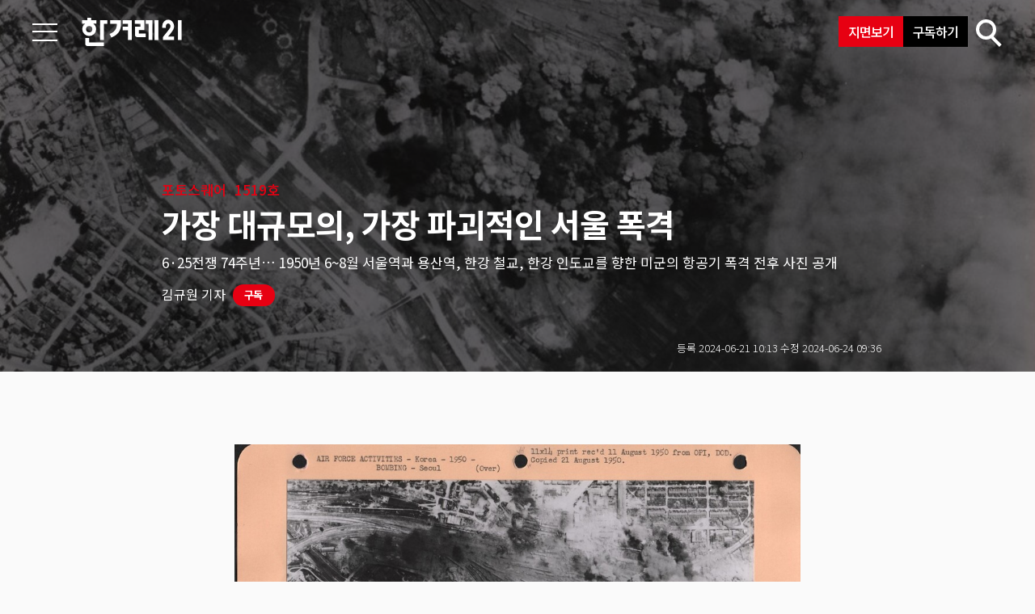

--- FILE ---
content_type: text/html; charset=utf-8
request_url: https://h21.hani.co.kr/arti/photo/story/55689.html
body_size: 14923
content:
<!DOCTYPE html><html><head><meta charSet="utf-8"/><meta name="viewport" content="width=device-width"/><meta name="google-site-verification" content="ER-CpHNBqmIexy4trDcLBYvMujMgFG6syD8fjhF-GFs"/><meta name="keywords" content="한겨레21, 한겨레"/><title>가장 대규모의, 가장 파괴적인 서울 폭격</title><meta name="title" content="가장 대규모의, 가장 파괴적인 서울 폭격"/><meta name="description" content="6·25전쟁 74주년… 1950년 6~8월 서울역과 용산역, 한강 철교, 한강 인도교를 향한 미군의 항공기 폭격 전후 사진 공개"/><meta property="og:type" content="website"/><meta property="og:title" content="가장 대규모의, 가장 파괴적인 서울 폭격"/><meta property="og:description" content="6·25전쟁 74주년… 1950년 6~8월 서울역과 용산역, 한강 철교, 한강 인도교를 향한 미군의 항공기 폭격 전후 사진 공개"/><meta property="og:url" content="https://h21.hani.co.kr/arti/photo/story/55689.html"/><meta property="og:image" content="https://flexible.img.hani.co.kr/flexible/normal/970/741/imgdb/original/2024/0621/20240621500741.jpg"/><meta property="og:image:type" content="image/jpeg"/><meta property="og:site" content="https://h21.hani.co.kr/arti/photo/story/55689.html"/><meta property="og:site_name" content="한겨레21"/><meta property="og:locale" content="ko_KR"/><meta property="article:author" content="https://h21.hani.co.kr/arti/photo/story/55689.html"/><meta property="article:publisher" content="https://h21.hani.co.kr/arti/photo/story/55689.html"/><meta name="h:article_id" content="55689"/><meta name="h:url" content="https://h21.hani.co.kr/arti/photo/story/55689.html"/><meta name="h:title" content="가장 대규모의, 가장 파괴적인 서울 폭격"/><meta name="h:publish" content="202406211013"/><meta name="h:published_time" content="202406211013"/><meta name="h:image" content="https://flexible.img.hani.co.kr/flexible/normal/970/741/imgdb/original/2024/0621/20240621500741.jpg"/><meta name="h:section" content="포토스토리"/><meta name="h:author" content="5bf20a30"/><meta name="twitter:card" content="summary_large_image"/><meta name="twitter:url" content="https://h21.hani.co.kr/arti/photo/story/55689.html"/><meta name="twitter:title" content="가장 대규모의, 가장 파괴적인 서울 폭격"/><meta name="twitter:description" content="6·25전쟁 74주년… 1950년 6~8월 서울역과 용산역, 한강 철교, 한강 인도교를 향한 미군의 항공기 폭격 전후 사진 공개"/><meta name="twitter:image:src" content="https://flexible.img.hani.co.kr/flexible/normal/970/741/imgdb/original/2024/0621/20240621500741.jpg"/><meta name="twitter:image" content="https://flexible.img.hani.co.kr/flexible/normal/970/741/imgdb/original/2024/0621/20240621500741.jpg"/><meta name="facebook-domain-verification" content=""/><meta name="msapplication-TileColor" content="#E70012"/><meta name="theme-color" content="#ffffff"/><meta name="referrer" content="no-referrer-when-downgrade"/><link rel="canonical" href="https://h21.hani.co.kr/arti/photo/story/55689.html"/><base href="/"/><meta name="next-head-count" content="38"/><meta charSet="UTF-8"/><meta http-equiv="X-UA-Compatible" content="IE=edge"/><meta http-equiv="Content-Type" content="text/html; charSet=UTF-8"/><meta name="format-detection" content="telephone=no, date=no, address=no, email=no"/><meta name="viewPort" content="width=device-width, initial-scale=1.0, user-scalable=no"/><meta property="og:url" content="https://h21.hani.co.kr"/><link rel="stylesheet" type="text/css" href="https://img.hani.co.kr/section-image/22/h21/css/style.css?v=1769112343631"/><link href="https://img.hani.co.kr/section-image/22/h21/images/favicon/favicon.ico&quot; rel=&quot;shortcut icon"/><link rel="apple-touch-icon" sizes="180x180" href="https://img.hani.co.kr/section-image/22/h21/images/favicon/apple-touch-icon.png"/><link rel="icon" type="image/png" sizes="32x32" href="https://img.hani.co.kr/section-image/22/h21/images/favicon/favicon-32x32.png"/><script async="" id="kakao" src="https://developers.kakao.com/sdk/js/kakao.min.js"></script><script data-nscript="beforeInteractive">
            window._taboola = window._taboola || [];
            _taboola.push({flush: true});
          </script><link rel="preload" href="/_next/static/css/60c604730bf2344b.css" as="style"/><link rel="stylesheet" href="/_next/static/css/60c604730bf2344b.css" data-n-g=""/><link rel="preload" href="/_next/static/css/e3afdbc8b66af112.css" as="style"/><link rel="stylesheet" href="/_next/static/css/e3afdbc8b66af112.css" data-n-p=""/><noscript data-n-css=""></noscript><script defer="" nomodule="" src="/_next/static/chunks/polyfills-42372ed130431b0a.js"></script><script src="/_next/static/chunks/webpack-f478e85fd9d115e6.js" defer=""></script><script src="/_next/static/chunks/framework-64ad27b21261a9ce.js" defer=""></script><script src="/_next/static/chunks/main-aefbcb23b1606112.js" defer=""></script><script src="/_next/static/chunks/pages/_app-0390ee394988f7fb.js" defer=""></script><script src="/_next/static/chunks/3f06fcd6-14f0c2b9d2367837.js" defer=""></script><script src="/_next/static/chunks/651-f8598d5e8b57deb6.js" defer=""></script><script src="/_next/static/chunks/815-4193d578d1f89f5f.js" defer=""></script><script src="/_next/static/chunks/518-307d1464ab26e984.js" defer=""></script><script src="/_next/static/chunks/189-bbc27b4715b3008d.js" defer=""></script><script src="/_next/static/chunks/296-fb90f72bf54a4127.js" defer=""></script><script src="/_next/static/chunks/261-d215d35a2f659c1c.js" defer=""></script><script src="/_next/static/chunks/783-53e1ef50b0803e38.js" defer=""></script><script src="/_next/static/chunks/633-be1d07a56feae5ed.js" defer=""></script><script src="/_next/static/chunks/pages/arti/%5Bwidesection%5D/%5Bdetailsection%5D/%5BviewIndex%5D-696201f8cd592b59.js" defer=""></script><script src="/_next/static/ICdid_zFc1dUebD3SEwAt/_buildManifest.js" defer=""></script><script src="/_next/static/ICdid_zFc1dUebD3SEwAt/_ssgManifest.js" defer=""></script></head><body><div id="__next"><div title="스킵 메뉴" class="skipMenu"><a href="/arti/photo/story/55689.html#container">본문바로가기</a></div><div class="wrap"><header class="header"><h1 class="logo"><a tabindex="1" href="/"><span class="screen-out">한겨레21</span></a></h1><div class="arti-tit"><a>가장 대규모의, 가장 파괴적인 서울 폭격</a></div><div class="nav-btn"><a class="hamburger-button layer-button" tabindex="0" href="#/"><span class="hamburger-icon"><span class="screen-out">전체메뉴보기</span></span></a></div><nav class="layer nav-box" tabindex="0"><div class="layer-con"><div class="login"><h2 class="screen-out">회원</h2><div class="login-txt active"><span><a href="https://member.hani.co.kr/login.php?url=https://h21.hani.co.kr" tabindex="-1">로그인</a></span><span><a href="https://member.hani.co.kr/join/join.hani" tabindex="-1">회원가입</a></span></div></div><div class="menu"><h2 class="screen-out">전체메뉴</h2><div class="menu1"><dl><dt class="menu-toggle "><a href="#" tabindex="-1"><span>뉴스</span></a></dt><dd><ul><li><a href="/arti/" tabindex="-1">전체</a></li><li><a href="/arti/SERIES/2337/" tabindex="-1">표지이야기</a></li><li><a href="/arti/SERIES/2338/" tabindex="-1">특집</a></li><li><a href="/arti/politics/" tabindex="-1">정치</a></li><li><a href="/arti/economy/" tabindex="-1">경제</a></li><li><a href="/arti/society/" tabindex="-1">사회</a></li><li><a href="/arti/world/" tabindex="-1">세계</a></li><li><a href="/arti/culture/" tabindex="-1">문화</a></li><li><a href="/arti/photo/" tabindex="-1">멀티미디어</a></li><li><a href="/arti/reader/" tabindex="-1">독자와 함께</a></li><li><a href="/arti/SERIES/" tabindex="-1">기획연재</a></li><li><a href="/arti/COLUMN/" tabindex="-1">칼럼</a></li></ul></dd></dl><dl><dt class="menu-toggle "><a href="#" tabindex="-1"><span>인터랙티브 뉴스</span></a></dt><dd><ul><li><a href="https://stop-femicide.hani.co.kr/" target="_blank" rel="noreferrer" title="페미사이드(새창)" tabindex="-1">페미사이드</a></li><li><a href="https://remember.hani.co.kr/" target="_blank" rel="noreferrer" title="무연고죽음(새창)" tabindex="-1">무연고 죽음</a></li><li><a href="https://stopn.hani.co.kr/" target="_blank" rel="noreferrer" title="너머n(새창)" tabindex="-1">너머n</a></li></ul></dd></dl></div><div class="menu2"><dl><dt class="menu-toggle "><a href="#" tabindex="-1"><span>한겨레21 소개</span></a></dt><dd><ul><li><a href="/arti/INTRODUCTION/1.html">소개</a></li><li><a href="/arti/INTRODUCTION/2.html">제작과정</a></li><li><a href="/arti/INTRODUCTION/3.html">광고안내</a></li></ul></dd></dl><dl><dt class="menu-toggle "><a href="#" tabindex="-1"><span>고객센터</span></a></dt><dd><ul><li><a tabindex="-1" href="/arti/CUSTOMER/sub.html">자주하는 질문(FAQ)</a></li><li><a href="#" tabindex="-1" rel="noopener noreferrer">독자문의</a></li></ul></dd></dl><dl><dt class="menu-toggle "><a href="#" tabindex="-1"><span>호수별 보기</span></a></dt><dd><ul><li><a tabindex="-1" href="/arti/HO">지난호 보기</a></li><li><a href="https://smartstore.naver.com/hankyoreh/category/263adeff1d78477097022d4d89153abc?cp=1" target="_blank" rel="noreferrer" tabindex="-1">낱권 구입</a></li><li><a href="#">지면보기</a></li></ul></dd></dl><dl><dt class="menu-toggle "><a href="#" tabindex="-1"><span>한겨레21 SNS</span></a></dt><dd><ul><li><a href="https://www.youtube.com/@hani21_ivy" target="_blank" rel="noreferrer" tabindex="-1">한겨레21 TV</a></li><li><a href="https://www.facebook.com/hankyoreh21" target="_blank" rel="noreferrer" tabindex="-1">페이스북</a></li><li><a href="https://www.instagram.com/hankyoreh21/" target="_blank" rel="noreferrer" tabindex="-1">인스타그램</a></li><li><a href="https://twitter.com/hankyoreh_21/" target="_blank" rel="noreferrer" tabindex="-1">트위터</a></li></ul></dd></dl><ul class="family"><li><a href="https://www.hani.co.kr/" target="_blank" rel="noreferrer" title="한겨레(새창)" tabindex="-1">한겨레</a></li><li><a href="http://www.cine21.com/" target="_blank" rel="noreferrer" title="씨네21(새창)" tabindex="-1">씨네21</a></li><li><a href="http://www.economyinsight.co.kr/" target="_blank" rel="noreferrer" title="이코노미인사이트(새창)" tabindex="-1">이코노미인사이트</a></li><li><a class="text-light" href="/arti/SUBSCRIPTION/1.html" title="구독하기" tabindex="-1">구독하기</a></li><li><a class="text-light" href="https://support.hani.co.kr/hani/support.hani?utm_source=han21_main&amp;utm_medium=banner&amp;utm_campaign=support_banner" target="_blank" rel="noreferrer" title="후원하기(새창)" tabindex="-1">후원하기</a></li></ul></div><div class="btn-link"><ul><li class="link1"><a href="https://page.stibee.com/subscriptions/179045" tabindex="-1">뉴스레터</a></li><li class="link2"><a href="https://smartstore.naver.com/hankyoreh/category/263adeff1d78477097022d4d89153abc?cp=1" target="_blank" rel="noreferrer" tabindex="-1">낱권구입</a></li></ul></div></div></div></nav><div class="top-btn"><a href="javascript:void(0)" class="btn-subscribe">지면보기</a><a class="btn-support" href="/arti/SUBSCRIPTION/1.html">구독하기</a><a class="search-button layer-button" href="javascript:void(0)"><span class="icon-search"><span class="screen-out">검색하기</span></span></a></div><div class="layer search-box" tabindex="-1"><div class="form-search"><form name="frmsearch" method="get" action="//search.hani.co.kr/h21"><input type="hidden" name="command" value="query"/><input type="hidden" name="media" value="magazine"/><input type="text" name="searchword" title="검색어" class="text" placeholder="검색어를 입력해 주세요" value=""/><button class="search-button" title="검색"><i class="icon-search"></i></button></form></div></div><div class="view-tools"><h3 class="screen-out">기사 공유 및 설정</h3><div class="share-box"><button class="share icon btn-over"><span class="screen-out">공유</span></button><div class="share-select over-box "><ul class="tools"><li class="tool-f" title="페이스북 공유"><button class="icon" tabindex="-1"><span class="screen-out">페이스북</span></button></li><li class="tool-t" title="트위터 공유"><button class="icon" tabindex="-1"><span class="screen-out">트위터</span></button></li><li class="tool-k" title="카카오 공유"><button class="icon" tabindex="-1" id="kakao-link-btn"><span class="screen-out">카카오</span></button></li><li class="tool-link" title="링크 공유"><button class="icon" tabindex="-1"><span class="screen-out">링크</span></button></li></ul><div class="close"><a><span class="screen-out">닫기</span></a></div></div></div><div class="scrap-font"><ul class="tools"><li class="tool-scrap toggle" title="기사 스크랩"><button class="icon" tabindex="-1"><span class="screen-out">스크랩</span></button></li><li class="tool-print" title="인쇄하기"><button class="icon" tabindex="-1"><span class="screen-out">프린트</span></button></li><li class="tool-font " title="글자 크기 설정"><button class="icon  btn-over"><span>가</span></button><div class="font-select over-box "><h4>글자 크기 설정</h4><ul tabindex="-1"><li><a class="f-size1" title="1단계" tabindex="-1">1</a></li><li><a class="f-size2" title="2단계" tabindex="-1">2</a></li><li class="active"><a class="f-size3" title="3단계" tabindex="-1">3</a></li><li><a class="f-size4" title="4단계" tabindex="-1">4</a></li><li><a class="f-size5" title="5단계" tabindex="-1">5</a></li></ul><div class="close"><a><span class="screen-out">닫기</span></a></div></div></li></ul></div></div></header><main id="container" class="container"><section class="view-box"><div class="view-title"><picture><source media="(max-width:800px)" type="image/jpg" srcSet="https://flexible.img.hani.co.kr/flexible/normal/504/840/imgdb/child/2024/0621/35_17189595710507_20240621500741.jpg" loading="lazy" style="transition:all .3s ease;overflow:hidden;transform:scale(1.0)"/><source media="(max-width:1024px)" type="image/jpg" srcSet="https://flexible.img.hani.co.kr/flexible/normal/500/300/imgdb/child/2024/0621/53_17189595536399_20240621500741.jpg" loading="lazy" style="transition:all .3s ease;overflow:hidden;transform:scale(1.0)"/><img class="top-bg" src="https://flexible.img.hani.co.kr/flexible/normal/1053/421/imgdb/child/2024/0621/52_17189595617809_20240621500741.jpg" alt="" loading="lazy" style="transition:all .3s ease;overflow:hidden;transform:scale(1.0)"/></picture><div class="txt-box"><div class="arti-category"><a href="/arti/SERIES/1904">포토스퀘어</a><a href="/arti/HO/1519">1519호</a></div><h2 class="arti-tit">가장 대규모의, 가장 파괴적인 서울 폭격</h2><div class="arti-sTit">6·25전쟁 74주년… 1950년 6~8월 서울역과 용산역, 한강 철교, 한강 인도교를 향한 미군의 항공기 폭격 전후 사진 공개</div><div class="arti-byline"><div class="kija"><a href="/kija/5bf20a30"><span>김규원<!-- --> 기자</span></a><div class="subscribe-box"><div class="subscribe toggle"><a class="button off" href="#" data-subscribe="5bf20a30"><span>구독</span></a><a class="button on" href="#" data-subscribe="5bf20a30"><span>구독중</span></a></div></div></div></div><div class="arti-date toggle"><span class="register">등록 <!-- -->2024-06-21 10:13</span> <span class="modify">수정 <!-- -->2024-06-24 09:36</span></div><a><div class="btn-down"></div></a></div></div><div class="view-body" id="contents"><div class="arti-txt 0"><div><div class="photo-box photo-center"><div class="arti-photo"><img width="100%" src="https://flexible.img.hani.co.kr/flexible/normal/970/741/imgdb/original/2024/0621/20240621500741.jpg" alt="1950년 8월5일 미국 공군에 폭격당하는 용산역 공작창, 조차장 일대의 모습. 용산학연구센터 제공, 미국 국립문서기록관리청 소장."/><p class="caption">1950년 8월5일 미국 공군에 폭격당하는 용산역 공작창, 조차장 일대의 모습. 용산학연구센터 제공, 미국 국립문서기록관리청 소장.</p></div></div></div><div><br/></div><div><p class="text">1950년 6월25일 새벽 북한 김일성 군대의 전면적인 남침으로 한국 정부와 군은 사흘 만인 6월28일 새벽 서울(현재의 서울 강북)을 내주고 한강 남쪽으로 총퇴각했다. 국군은 이때 한강 인도교(현 한강대교)를 스스로 폭파해 북한군이 남쪽으로 전진하는 것을 막으려 했다. 그러나 북한군은 춘천 전투에서의 실패로 6월30일까지 서울에 머물렀고, 남쪽으로 전진하지 못했다. 그동안 한국군과 미군은 전열을 정비할 수 있었다.</p></div><div><p class="text">1950년 6월28일 북한군이 서울을 점령하자 미군은 다음날인 6월29일부터 서울에 대한 항공기 폭격을 시작했다. 목적은 한강 남쪽(현 노량진 일대)에서 북한군과 대치 중이던 한국군의 사기를 높여주고, 한강 북쪽 기슭에 주둔 중인 북한군의 병력과 보급품을 파괴하려는 것이었다. 최초의 폭격 목표물은 서울역이었다. 서울역에 대한 폭격은 비(B)-29 4대에 의해 북동쪽에서 남동쪽으로 비스듬하게 이뤄졌다. 서울역의 북한군과 보급품, 열차 등을 정밀하게 폭격하고, 주변 지역에 피해를 줄이려는 의도였다.</p></div><div><div class="photo-box photo-center"><div class="arti-photo"><img width="100%" src="https://flexible.img.hani.co.kr/flexible/normal/970/741/imgdb/original/2024/0621/20240621500744.jpg" alt="1950년 6월29일 미 공군의 최초 서울 폭격의 목표물은 서울역이었다. 용산학연구센터 제공, 미국 국립문서기록관리청 소장."/><p class="caption">1950년 6월29일 미 공군의 최초 서울 폭격의 목표물은 서울역이었다. 용산학연구센터 제공, 미국 국립문서기록관리청 소장.</p></div></div></div><div><script type="text/javascript" src="https://adservice.hani.co.kr/RealMedia/ads/adstream_jx.ads/h21/@x01?" defer=""></script></div><div><br/></div><div><p class="text">서울에 대한 가장 대규모의, 가장 파괴적인 폭격은 7월16일 용산역과 공작창(열차 만들고 고치는 곳), 조차장(열차 붙이고 떼는 곳)에 대해 이뤄졌다. 이른바 ‘용산 대폭격’이었다. 이날 폭격은 그 이전 서울역과 한강 북쪽 기슭에 대한 폭격과는 차원이 달랐다. 이날 폭격은 용산역의 북한군이나 보급품, 열차가 아니라 용산역과 공작창, 조차장 전체를 파괴하려는 것이었다. 용산역 공작창은 1년에 25대의 기관차와 2500량의 열차를 만들 수 있는 한국 최대의 철도 제조 시설이었다. 북한군과 보급품의 수송에 절대적으로 중요한 시설이었다.</p></div><div><p class="text">7월16일 미국 극동공군 소속 B-29 폭격기 47대가 1504발의 폭탄을 용산역과 공작창, 조차장에 쏟아부었다. 말 그대로 ‘융단폭격’이었다. 그 뒤에도 미군은 3차례 더 용산역 일대를 폭격해 모든 시설과 장비를 ‘불능’ 상태로 만들었다.</p></div><div><div class="photo-box photo-center"><div class="arti-photo"><img width="100%" src="https://flexible.img.hani.co.kr/flexible/normal/970/741/imgdb/original/2024/0621/20240621500751.jpg" alt="1950년 7월16일 ‘용산 대폭격’ 직전의 용산역 공작창, 조차장의 모습. 용산학연구센터 제공, 미국 국립문서기록관리청 소장."/><p class="caption">1950년 7월16일 ‘용산 대폭격’ 직전의 용산역 공작창, 조차장의 모습. 용산학연구센터 제공, 미국 국립문서기록관리청 소장.</p></div></div></div><div><br/></div><div><div class="photo-box photo-center"><div class="arti-photo"><img width="100%" src="https://flexible.img.hani.co.kr/flexible/normal/970/741/imgdb/original/2024/0621/20240621500748.jpg" alt="1950년 7월16일 ‘용산 대폭격’ 직후의 용산역 공작창, 조차장의 모습. 용산학연구센터 제공, 미국 국립문서기록관리청 소장."/><p class="caption">1950년 7월16일 ‘용산 대폭격’ 직후의 용산역 공작창, 조차장의 모습. 용산학연구센터 제공, 미국 국립문서기록관리청 소장.</p></div></div></div><div><script type="text/javascript" src="https://adservice.hani.co.kr/RealMedia/ads/adstream_jx.ads/h21/@x02?" defer=""></script></div><div><br/></div><div><p class="text">이 연속적인 대규모 폭격으로 용산역 일대는 쑥대밭이 됐고, 주변 지역 주민들까지 심각한 피해를 봤다. 6·25전쟁 초기인 1950년 6월25일~9월28일 석 달 동안 서울에서 1만7127명이 사망했는데, 당시 서울의 9개 구 가운데 용산구의 사망자가 2706명으로 가장 많았다. 특히 항공기 폭격에 의한 사망자는 9개 구에서 4250명이었는데, 이 가운데 용산구가 1587명으로 37.3%에 이르렀다. 전쟁 초기 용산구의 전체 사망자와 항공기 폭격 사망자가 가장 많은 이유는 용산역 일대에 대한 대규모 폭격 때문이었다.</p></div><div><p class="text">미군이 용산역과 함께 핵심 수송 시설로 판단한 것은 한강의 다리였다. 미군은 서울역에 첫 폭격을 가한 6월29일 서울 한강의 모든 다리를 파괴하라고 극동공군에 지시했다. 그 뒤 7월1일~8월17일 한강철교와 한강 인도교, 북한군의 임시교에 8차례 걸쳐 항공기 폭격이 이뤄졌다. 이에 따라 한강철교와 한강 인도교, 임시교는 모두 ‘불능’ 상태가 됐다. 이 지속적인 대규모 폭격으로 한강 다리 주변은 폭탄 자국으로 뒤덮였다.</p></div><div><div class="photo-box photo-center"><div class="arti-photo"><img width="100%" src="https://flexible.img.hani.co.kr/flexible/normal/970/745/imgdb/original/2024/0621/20240621500747.jpg" alt="1950년 7월1일 미 공군이 한강철교를 처음으로 폭격하는 모습. 이 폭격으로 3개의 한강철교 중 오른쪽 두 다리의 남쪽이 파괴됐다. 오른쪽의 한강 인도교(현재 한강대교)의 북쪽은 1950년 6월28일 한국군에 의해 이미 파괴됐다. 용산학연구센터 제공, 미국 국립문서기록관리청 소장."/><p class="caption">1950년 7월1일 미 공군이 한강철교를 처음으로 폭격하는 모습. 이 폭격으로 3개의 한강철교 중 오른쪽 두 다리의 남쪽이 파괴됐다. 오른쪽의 한강 인도교(현재 한강대교)의 북쪽은 1950년 6월28일 한국군에 의해 이미 파괴됐다. 용산학연구센터 제공, 미국 국립문서기록관리청 소장.</p></div></div></div><div><br/></div><div><div class="photo-box photo-center"><div class="arti-photo"><img width="100%" src="https://flexible.img.hani.co.kr/flexible/normal/970/705/imgdb/original/2024/0621/20240621500746.jpg" alt="1950년 7~8월 미 공군이 한강 인도교(현재 한강대교)를 폭격하는 모습. 한강 인도교는 6월28일 한국군에 의해 1차로 파괴됐으나, 미군은 북한군의 임시 연결과 사용을 막으려고 2차로 공격했다. 국사편찬위원회 제공."/><p class="caption">1950년 7~8월 미 공군이 한강 인도교(현재 한강대교)를 폭격하는 모습. 한강 인도교는 6월28일 한국군에 의해 1차로 파괴됐으나, 미군은 북한군의 임시 연결과 사용을 막으려고 2차로 공격했다. 국사편찬위원회 제공.</p></div></div></div><div><script type="text/javascript" src="https://adservice.hani.co.kr/RealMedia/ads/adstream_jx.ads/h21/@x03?" defer=""></script></div><div><br/></div><div><div class="photo-box photo-center"><div class="arti-photo"><img width="100%" src="https://flexible.img.hani.co.kr/flexible/normal/970/705/imgdb/original/2024/0621/20240621500742.jpg" alt="1950년 7~8월 미 공군이 한강철교의 중간 부분을 폭격하는 모습. 한강철교는 7월1일 처음으로 폭격됐으나, 맨 왼쪽 철교가 그대로 살아남자 미 공군은 이 다리에 ‘고무 다리’라는 별명을 붙이고 폭격을 계속했다. 수차례 폭격을 당한 맨 왼쪽 철교도 결국 파괴됐다. 국사편찬위원회 제공."/><p class="caption">1950년 7~8월 미 공군이 한강철교의 중간 부분을 폭격하는 모습. 한강철교는 7월1일 처음으로 폭격됐으나, 맨 왼쪽 철교가 그대로 살아남자 미 공군은 이 다리에 ‘고무 다리’라는 별명을 붙이고 폭격을 계속했다. 수차례 폭격을 당한 맨 왼쪽 철교도 결국 파괴됐다. 국사편찬위원회 제공.</p></div></div></div><div><br/></div><div><div class="photo-box photo-center"><div class="arti-photo"><img width="100%" src="https://flexible.img.hani.co.kr/flexible/normal/970/741/imgdb/original/2024/0621/20240621500743.jpg" alt="1950년 7~8월 미 공군의 폭격으로 모두 파괴된 한강의 3개 철교. 특히 맨 왼쪽 철교는 수차례 폭격에도 무너지지 않아 ‘고무 다리’라는 별명이 붙었으나, 결국 파괴됐다. 1950년 8월29일 모습. 용산학연구센터 제공, 미국 국립문서기록관리청 소장."/><p class="caption">1950년 7~8월 미 공군의 폭격으로 모두 파괴된 한강의 3개 철교. 특히 맨 왼쪽 철교는 수차례 폭격에도 무너지지 않아 ‘고무 다리’라는 별명이 붙었으나, 결국 파괴됐다. 1950년 8월29일 모습. 용산학연구센터 제공, 미국 국립문서기록관리청 소장.</p></div></div></div><div><br/></div><div><div class="photo-box photo-center"><div class="arti-photo"><img width="100%" src="https://flexible.img.hani.co.kr/flexible/normal/970/1138/imgdb/original/2024/0621/20240621500749.jpg" alt="1950년 7~8월 미 공군의 폭격으로 한강의 3개 철교가 모두 파괴되자 북한군은 1950년 8월20일부터 용산역에서 노량진 역을 연결하는 임시 다리와 길을 건설하기 시작했다(왼쪽 흰 선). 미군은 항공기 정찰을 통해 이런 사실을 모두 파악하고 있었다. 1950년 8월24일 사진. 용산학연구센터 제공, 미국 국립문서기록관리청 소장."/><p class="caption">1950년 7~8월 미 공군의 폭격으로 한강의 3개 철교가 모두 파괴되자 북한군은 1950년 8월20일부터 용산역에서 노량진 역을 연결하는 임시 다리와 길을 건설하기 시작했다(왼쪽 흰 선). 미군은 항공기 정찰을 통해 이런 사실을 모두 파악하고 있었다. 1950년 8월24일 사진. 용산학연구센터 제공, 미국 국립문서기록관리청 소장.</p></div></div></div><div><br/></div><div><p class="text">전쟁은 국가의 목표를 이루는 방법으로는 너무나 위험하지만, 전쟁으로 그 목표를 이룰 수 있을지는 언제나 불확실하다. 그러나 전쟁이 일어나면 그 결정에 아무런 권한이 없었던 하급 장교와 병사, 민간인은 반드시 희생된다. 시민들은 국가의 목표가 전쟁으로 이뤄질 수 있다고 주장하는 지도자에게 이렇게 요구해야 한다. “전쟁을 결정한 당신이 최전선에 서서 싸워라.” 전쟁을 결정한 사람이 최전선에 서서 싸워야 한다면 전쟁은 영원히 일어나지 않을 것이다.</p></div><div><div class="photo-box photo-center"><div class="arti-photo"><img width="100%" src="https://flexible.img.hani.co.kr/flexible/normal/970/741/imgdb/original/2024/0621/20240621500745.jpg" alt="1950년 7~8월 미군의 ‘용산 대폭격’으로 파괴된 용산역의 기관차. 1950년 9월23일 사진. 용산학연구센터 제공, 미국 국립문서기록관리청 소장."/><p class="caption">1950년 7~8월 미군의 ‘용산 대폭격’으로 파괴된 용산역의 기관차. 1950년 9월23일 사진. 용산학연구센터 제공, 미국 국립문서기록관리청 소장.</p></div></div></div><div><br/></div><div><div class="photo-box photo-center"><div class="arti-photo"><img width="100%" src="https://flexible.img.hani.co.kr/flexible/normal/970/741/imgdb/original/2024/0621/20240621500750.jpg" alt="1950년 7~8월 미군의 ‘용산 대폭격’으로 파괴된 용산역의 공작창 또는 조차장. 1950년 9월23일 사진. 용산학연구센터 제공, 미국 국립문서기록관리청 소장."/><p class="caption">1950년 7~8월 미군의 ‘용산 대폭격’으로 파괴된 용산역의 공작창 또는 조차장. 1950년 9월23일 사진. 용산학연구센터 제공, 미국 국립문서기록관리청 소장.</p></div></div></div><div><br/></div><div><p class="text"><strong>김규원 선임기자 <a href="mailto:che@hani.co.kr">che@hani.co.kr</a></strong></p></div><div><p class="text"> </p></div><div><p class="text">참고 문헌:<br/>김태우, 한국전쟁기 미 공군에 의한 서울 폭격의 목적과 양상, 2008</p></div><div><p class="text"> </p></div><div><p class="text">*더 많은 관련 사진을 보려면 용산학연구센터 블로그(blog.naver.com/yongsanstudies)에서 ‘내셔널 아카이브 소장 항공사진’을 클릭하면 됩니다.</p></div><div class="bn-promotion-support"><div class="support-con item1"><div class="support-tit"><strong>한겨레 <span>저널리즘</span>을<br /><span>응원</span>으로 지켜주세요</strong></div><div class="support-btn"><a class="btn" href="https://support.hani.co.kr/hani/support.hani?utm_source=han21_arti&amp;utm_medium=banner&amp;utm_campaign=support_banner&amp;utm_content=truth">후원하기</a><a class="btn btn-w" href="https://support.hani.co.kr/introduce/?utm_source=han21_main&amp;utm_medium=banner&amp;utm_campaign=support_introduce" target="_blank">후원제 소개</a></div></div></div></div></div><div class="ad-pc"></div><div class="arti-reply"><div id="mixon-comments-summary"></div><div id="mixon-comments-sidebar"></div></div><div class="arti-related"><h3 class="title"><a href="/arti/SERIES/1904">포토스퀘어</a></h3><div class="swiper slide-item"><div class="swiper-wrapper"><div class="swiper-slide"><a href="/arti/photo/story/58704.html"><div class="item"><span class="arti-img"><img src="https://flexible.img.hani.co.kr/flexible/normal/300/180/imgdb/child/2026/0116/53_17685624978377_20260115504172.jpg" alt="청재킷과 흰 헬멧, 백골단이 남긴 국가 폭력사"/></span><h3 class="arti-tit">청재킷과 흰 헬멧, 백골단이 남긴 국가 폭력사</h3></div></a></div><div class="swiper-slide"><a href="/arti/photo/story/58655.html"><div class="item"><span class="arti-img"><img src="https://flexible.img.hani.co.kr/flexible/normal/300/180/imgdb/child/2026/0109/53_17679704886447_20260108503847.jpg" alt="뤼순감옥 안중근 의사가 남긴 것"/></span><h3 class="arti-tit">뤼순감옥 안중근 의사가 남긴 것</h3></div></a></div><div class="swiper-slide"><a href="/arti/photo/story/58630.html"><div class="item"><span class="arti-img"><img src="https://flexible.img.hani.co.kr/flexible/normal/300/180/imgdb/child/2026/0102/53_17673633726224_20260102501303.jpg" alt="‘갈대숲 겨울 요정’을 찾아보세요"/></span><h3 class="arti-tit">‘갈대숲 겨울 요정’을 찾아보세요</h3></div></a></div><div class="swiper-slide"><a href="/arti/photo/story/58592.html"><div class="item"><span class="arti-img"><img src="https://flexible.img.hani.co.kr/flexible/normal/300/180/imgdb/child/2025/1226/53_17667561717489_20251225502354.jpg" alt="베네수엘라에서, 우크라이나에서, 안식처 잃고 유랑하는 사람들"/></span><h3 class="arti-tit">베네수엘라에서, 우크라이나에서, 안식처 잃고 유랑하는 사람들</h3></div></a></div><div class="swiper-slide"><a href="/arti/photo/story/58536.html"><div class="item"><span class="arti-img"><img src="https://flexible.img.hani.co.kr/flexible/normal/300/180/imgdb/child/2025/1219/53_17661409821723_20251218503883.jpg" alt="어머니, 사랑합니다… 보랏빛 어머니들과 다시 부른 노래"/></span><h3 class="arti-tit">어머니, 사랑합니다… 보랏빛 어머니들과 다시 부른 노래</h3></div></a></div><div class="swiper-slide"><a href="/arti/photo/story/58515.html"><div class="item"><span class="arti-img"><img src="https://flexible.img.hani.co.kr/flexible/normal/300/180/imgdb/child/2025/1213/53_17655595587144_20251211504382.jpg" alt="고단한 저항으로 일궈낸 펜의 자유"/></span><h3 class="arti-tit">고단한 저항으로 일궈낸 펜의 자유</h3></div></a></div><div class="swiper-slide"><a href="/arti/photo/story/58465.html"><div class="item"><span class="arti-img"><img src="https://flexible.img.hani.co.kr/flexible/normal/300/180/imgdb/child/2025/1205/53_17649342622144_20251204503995.jpg" alt="응원봉의 밤이 모여 무사한 민주주의여"/></span><h3 class="arti-tit">응원봉의 밤이 모여 무사한 민주주의여</h3></div></a></div><div class="swiper-slide"><a href="/arti/photo/story/58435.html"><div class="item"><span class="arti-img"><img src="https://flexible.img.hani.co.kr/flexible/normal/300/180/imgdb/child/2025/1128/53_17643401460269_20251127504482.jpg" alt="동해 최북단, 겨울 바다의 진객"/></span><h3 class="arti-tit">동해 최북단, 겨울 바다의 진객</h3></div></a></div><div class="swiper-slide"><a href="/arti/photo/story/58399.html"><div class="item"><span class="arti-img"><img src="https://flexible.img.hani.co.kr/flexible/normal/300/180/imgdb/child/2025/1122/53_17637417529976_20251120504488.jpg" alt="145m 개발 욕망에 사라져가는 청계천 사람들"/></span><h3 class="arti-tit">145m 개발 욕망에 사라져가는 청계천 사람들</h3></div></a></div><div class="swiper-slide"><a href="/arti/photo/story/58346.html"><div class="item"><span class="arti-img"><img src="https://flexible.img.hani.co.kr/flexible/normal/300/180/imgdb/child/2025/1115/53_17631412991788_20251113503984.jpg" alt="을사늑약 120년…한규설의 불끈 쥔 두 주먹을 아시나요"/></span><h3 class="arti-tit">을사늑약 120년…한규설의 불끈 쥔 두 주먹을 아시나요</h3></div></a></div><div class="swiper-slide"><a href="/arti/photo/story/58310.html"><div class="item"><span class="arti-img"><img src="https://flexible.img.hani.co.kr/flexible/normal/300/180/imgdb/child/2025/1108/53_17625351961352_20251106503869.jpg" alt="나그네새들의 충전소…서해 갯벌이 좁디 좁다"/></span><h3 class="arti-tit">나그네새들의 충전소…서해 갯벌이 좁디 좁다</h3></div></a></div><div class="swiper-slide"><a href="/arti/photo/story/58256.html"><div class="item"><span class="arti-img"><img src="https://flexible.img.hani.co.kr/flexible/normal/300/180/imgdb/child/2025/1101/53_17619313148609_20251030504729.jpg" alt="“의사 김재규 장군 묘라 적어주오”"/></span><h3 class="arti-tit">“의사 김재규 장군 묘라 적어주오”</h3></div></a></div><div class="swiper-slide"><a href="/arti/photo/story/58219.html"><div class="item"><span class="arti-img"><img src="https://flexible.img.hani.co.kr/flexible/normal/300/180/imgdb/child/2025/1024/53_17612937748231_20251023504210.jpg" alt="서귀포시, 60년 역사 품은 관광극장 벽체 일부 기습 철거… 깊은 흉터 남은 근대유산"/></span><h3 class="arti-tit">서귀포시, 60년 역사 품은 관광극장 벽체 일부 기습 철거… 깊은 흉터 남은 근대유산</h3></div></a></div><div class="swiper-slide"><a href="/arti/photo/story/58107.html"><div class="item"><span class="arti-img"><img src="https://flexible.img.hani.co.kr/flexible/normal/300/180/imgdb/child/2025/1002/53_17593905561891_20251002502733.jpg" alt="김포공항 품은 두 개의 시장, 두 갈래 풍경"/></span><h3 class="arti-tit">김포공항 품은 두 개의 시장, 두 갈래 풍경</h3></div></a></div><div class="swiper-slide"><a href="/arti/photo/story/58023.html"><div class="item"><span class="arti-img"><img src="https://flexible.img.hani.co.kr/flexible/normal/300/180/imgdb/resize/test/child/2025/0919/53_17582656233993_20250918504436.jpg" alt="고난과 희망의 민주화 과정, 빛의 순간으로 포착하다"/></span><h3 class="arti-tit">고난과 희망의 민주화 과정, 빛의 순간으로 포착하다</h3></div></a></div></div></div><div class="btn-slide"><button type="button" data-role="none" class="slide-prev" aria-label="Previous" role="button" style="display:none"><span>이전</span></button><button type="button" data-role="none" class="slide-next" aria-label="Next" role="button" style="display:block"><span>다음</span></button></div></div><a class="btn-up"><span class="screen-out">맨위로</span></a></section><section class="side-box"><div class="popularity-box h21"><h2 class="title">한겨레21<!-- --> 인기기사</h2><ul class="list"><li class="list-li"><a href="/arti/culture/science/58693.html"><div><span class="arti-img"><img src="https://flexible.img.hani.co.kr/flexible/normal/500/300/imgdb/child/2026/0117/53_17685911512416_20260115504080.jpg" loading="lazy" alt="‘주술회전’ 영역 전개에 숨은 과학적 구석" title="‘주술회전’ 영역 전개에 숨은 과학적 구석"/></span><h3 class="arti-tit">‘주술회전’ 영역 전개에 숨은 과학적 구석</h3></div></a></li><li class="list-li"><a href="/arti/culture/culture_general/58706.html"><div><span class="arti-img"><img src="https://flexible.img.hani.co.kr/flexible/normal/500/300/imgdb/child/2026/0117/53_17685926854352_20260115504188.jpg" loading="lazy" alt="‘아시아의 별’은 다시 돌아온다" title="‘아시아의 별’은 다시 돌아온다"/></span><h3 class="arti-tit">‘아시아의 별’은 다시 돌아온다</h3></div></a></li><li class="list-li"><a href="/arti/economy/economy_general/58705.html"><div><span class="arti-img"><img src="https://flexible.img.hani.co.kr/flexible/normal/500/300/imgdb/child/2026/0116/53_17685608384905_20260115504186.jpg" loading="lazy" alt="설계된 유행 ‘두쫀쿠’, 그 끝은" title="설계된 유행 ‘두쫀쿠’, 그 끝은"/></span><h3 class="arti-tit">설계된 유행 ‘두쫀쿠’, 그 끝은</h3></div></a></li><li class="list-li"><a href="/arti/society/society_general/58681.html"><div><span class="arti-img"><img src="https://flexible.img.hani.co.kr/flexible/normal/500/300/imgdb/child/2026/0117/53_17685917698283_20260115503867.jpg" loading="lazy" alt="쿠팡 택배기사 골수 빼먹는 그들의 ‘짬짜미’" title="쿠팡 택배기사 골수 빼먹는 그들의 ‘짬짜미’"/></span><h3 class="arti-tit">쿠팡 택배기사 골수 빼먹는 그들의 ‘짬짜미’</h3></div></a></li><li class="list-li"><a href="/arti/society/society_general/58710.html"><div><span class="arti-img"><img src="https://flexible.img.hani.co.kr/flexible/normal/500/300/imgdb/child/2026/0117/53_17685907756869_20260116501209.jpg" loading="lazy" alt="부쩍 귀 익은 이름 ‘희림’, 윤석열 정권에서 돈방석" title="부쩍 귀 익은 이름 ‘희림’, 윤석열 정권에서 돈방석"/></span><h3 class="arti-tit">부쩍 귀 익은 이름 ‘희림’, 윤석열 정권에서 돈방석</h3></div></a></li></ul></div><div id="taboola-below-article-new"></div><div class="ad-all"></div><div class="popularity-box hani"><h2 class="title">한겨레<!-- --> 인기기사</h2><ul class="list"><li class="list-li"><a target="_blank" rel="noopener noreferrer" href="https://www.hani.co.kr/arti/politics/politics_general/1241186.html"><div><span class="arti-img"><img src="https://flexible.img.hani.co.kr/flexible/normal/500/300/imgdb/child/2026/0122/53_17690718730118_20260122503499.jpg" loading="lazy" alt="“탄핵 박근혜가 출구전략이라니”…‘쇼’로 끝난 장동혁의 단식" title="“탄핵 박근혜가 출구전략이라니”…‘쇼’로 끝난 장동혁의 단식"/></span><h3 class="arti-tit">“탄핵 박근혜가 출구전략이라니”…‘쇼’로 끝난 장동혁의 단식</h3></div></a></li><li class="list-li"><a target="_blank" rel="noopener noreferrer" href="https://www.hani.co.kr/arti/society/society_general/1241239.html"><div><span class="arti-img"><img src="https://flexible.img.hani.co.kr/flexible/normal/500/300/imgdb/child/2026/0122/53_17690799154088_20260122503793.jpg" loading="lazy" alt="군경, 북한에 무인기 날린 민간인 잡고도 부실 수사…정보사가 뒷배?" title="군경, 북한에 무인기 날린 민간인 잡고도 부실 수사…정보사가 뒷배?"/></span><h3 class="arti-tit">군경, 북한에 무인기 날린 민간인 잡고도 부실 수사…정보사가 뒷배?</h3></div></a></li><li class="list-li"><a target="_blank" rel="noopener noreferrer" href="https://www.hani.co.kr/arti/society/society_general/1241247.html"><div><span class="arti-img"><img src="https://flexible.img.hani.co.kr/flexible/normal/500/300/imgdb/child/2026/0122/53_17690931520137_20260122504083.jpg" loading="lazy" alt="미 쿠팡 투자사, 한국 정부에 ISDS 중재의향서 제출" title="미 쿠팡 투자사, 한국 정부에 ISDS 중재의향서 제출"/></span><h3 class="arti-tit">미 쿠팡 투자사, 한국 정부에 ISDS 중재의향서 제출</h3></div></a></li><li class="list-li"><a target="_blank" rel="noopener noreferrer" href="https://www.hani.co.kr/arti/opinion/column/1241026.html"><div><span class="arti-img"><img src="https://flexible.img.hani.co.kr/flexible/normal/500/300/imgdb/child/2026/0121/53_17689931748556_20260121504116.jpg" loading="lazy" alt="김현지 선배, 안녕하십니까 [똑똑! 한국사회]" title="김현지 선배, 안녕하십니까 [똑똑! 한국사회]"/></span><h3 class="arti-tit">김현지 선배, 안녕하십니까 [똑똑! 한국사회]</h3></div></a></li><li class="list-li"><a target="_blank" rel="noopener noreferrer" href="https://www.hani.co.kr/arti/international/america/1240961.html"><div><span class="arti-img"><img src="https://flexible.img.hani.co.kr/flexible/normal/500/300/imgdb/child/2026/0121/53_17689833475306_20260121503602.jpg" loading="lazy" alt="베네수 “미국서 받은 원유 판매금 3억달러…외환 안정화에 쓸 것”" title="베네수 “미국서 받은 원유 판매금 3억달러…외환 안정화에 쓸 것”"/></span><h3 class="arti-tit">베네수 “미국서 받은 원유 판매금 3억달러…외환 안정화에 쓸 것”</h3></div></a></li><li class="list-li"><a target="_blank" rel="noopener noreferrer" href="https://www.hani.co.kr/arti/society/society_general/1241171.html"><div><span class="arti-img"><img src="https://flexible.img.hani.co.kr/flexible/normal/500/300/imgdb/child/2026/0122/53_17690707215729_20260122503406.jpg" loading="lazy" alt="‘대장동 반발 검사장’ 7명 법무연수원 좌천…“정밀 타격” 불만" title="‘대장동 반발 검사장’ 7명 법무연수원 좌천…“정밀 타격” 불만"/></span><h3 class="arti-tit">‘대장동 반발 검사장’ 7명 법무연수원 좌천…“정밀 타격” 불만</h3></div></a></li><li class="list-li"><a target="_blank" rel="noopener noreferrer" href="https://www.hani.co.kr/arti/society/society_general/1241163.html"><div><span class="arti-img"><img src="https://flexible.img.hani.co.kr/flexible/normal/500/300/imgdb/child/2026/0122/53_17690693735664_20260122503311.jpg" loading="lazy" alt="법원 “이진숙 방통위서 임명 의결한 KBS 이사 7명 임명 취소”" title="법원 “이진숙 방통위서 임명 의결한 KBS 이사 7명 임명 취소”"/></span><h3 class="arti-tit">법원 “이진숙 방통위서 임명 의결한 KBS 이사 7명 임명 취소”</h3></div></a></li><li class="list-li"><a target="_blank" rel="noopener noreferrer" href="https://www.hani.co.kr/arti/society/society_general/1241228.html"><div><span class="arti-img"><img src="https://flexible.img.hani.co.kr/flexible/normal/500/300/imgdb/child/2026/0122/53_17690783418411_20260122503756.jpg" loading="lazy" alt="[단독] 김병기 제주 호텔 공짜 투숙 전 “대한항공 임원에 전화를 할 거다”" title="[단독] 김병기 제주 호텔 공짜 투숙 전 “대한항공 임원에 전화를 할 거다”"/></span><h3 class="arti-tit">[단독] 김병기 제주 호텔 공짜 투숙 전 “대한항공 임원에 전화를 할 거다”</h3></div></a></li><li class="list-li"><a target="_blank" rel="noopener noreferrer" href="https://www.hani.co.kr/arti/politics/defense/1240932.html"><div><span class="arti-img"><img src="https://flexible.img.hani.co.kr/flexible/normal/500/300/imgdb/child/2026/0121/53_17689788000078_20260121503137.jpg" loading="lazy" alt="국방장관, ‘진급’ 박정훈 준장에 첫 임무…“북한 침투 무인기 철저 수사”" title="국방장관, ‘진급’ 박정훈 준장에 첫 임무…“북한 침투 무인기 철저 수사”"/></span><h3 class="arti-tit">국방장관, ‘진급’ 박정훈 준장에 첫 임무…“북한 침투 무인기 철저 수사”</h3></div></a></li><li class="list-li"><a target="_blank" rel="noopener noreferrer" href="https://www.hani.co.kr/arti/politics/politics_general/1241229.html"><div><span class="arti-img"><img src="https://flexible.img.hani.co.kr/flexible/normal/500/300/imgdb/child/2026/0122/53_17690785634256_20260122503759.jpg" loading="lazy" alt="청와대와 교감 끝낸 정청래, 지방선거 카드로 ‘합당’ 꺼냈다" title="청와대와 교감 끝낸 정청래, 지방선거 카드로 ‘합당’ 꺼냈다"/></span><h3 class="arti-tit">청와대와 교감 끝낸 정청래, 지방선거 카드로 ‘합당’ 꺼냈다</h3></div></a></li></ul></div><div id="taboola-widget-below-article-new1"></div></section></main><footer><div class="footer-box"><dl><dt class="logo"><a href="/"><span class="screen-out">한겨레21</span></a></dt><dd><a target="_blank" rel="noreferrer" href="/arti/SUBSCRIPTION/1.html">구독하기</a></dd><dd><a href="https://support.hani.co.kr/hani/support.hani?utm_source=han21_main&amp;utm_medium=banner&amp;utm_campaign=support_banner" target="_blank" rel="noreferrer">후원하기</a></dd><dd><a href="https://member.hani.co.kr/help/rules/mypage_help_copyright.hani" target="_blank" rel="noreferrer">저작권 안내</a></dd><dd><a href="https://member.hani.co.kr/help/rules/mypage_help_memberTerms.hani" target="_blank" rel="noreferrer">회원약관</a></dd><dd><a class="text-bold" href="https://member.hani.co.kr/help/rules/mypage_help_privatePolicy.hani" target="_blank" rel="noreferrer">개인정보 취급방침</a></dd><dd><a href="https://member.hani.co.kr/help/rules/mypage_help_copyright.hani?type=intellectual_property_protection" target="_blank" rel="noreferrer">지적재산보호정책</a></dd><dd><a href="https://member.hani.co.kr/help/rules/mypage_help_emailPolicy.hani" target="_blank" rel="noreferrer">이메일주소 무단수집거부</a></dd></dl><ul><li>주소 : 서울특별시 마포구 효창목길 6</li><li>전화번호 : 1566-9595</li><li>등록번호 : 서울,아01707</li><li>등록·발행일자 : 2011년 7월 19일</li><li>발행인 : 최우성</li><li>편집인·청소년보호책임자 : 권태호</li></ul><ul><li>사업자명 : 한겨레신문(주)</li><li>대표자명 : 최우성</li><li>사업자등록번호 : 105-81-50594</li><li>통신판매업신고번호 : 마포 2004-02043</li></ul><ul><li>© 한겨레신문사 All Rights Reserved. 무단 전재, 재배포, AI 학습 및 활용 금지</li></ul></div></footer></div></div><script id="__NEXT_DATA__" type="application/json">{"props":{"pageProps":{"kisanum":"55689","host":"h21.hani.co.kr","fallback":{"/api/kisa":{"_id":"66753df1be84812cf583e394","articleId":55689,"authentication":[],"contents":{"title":"가장 대규모의, 가장 파괴적인 서울 폭격","subTitle":"6·25전쟁 74주년… 1950년 6~8월 서울역과 용산역, 한강 철교, 한강 인도교를 향한 미군의 항공기 폭격 전후 사진 공개","body":"[%%IMAGE1%%]\u003cbr\u003e\u003cp class=\"text\"\u003e1950년 6월25일 새벽 북한 김일성 군대의 전면적인 남침으로 한국 정부와 군은 사흘 만인 6월28일 새벽 서울(현재의 서울 강북)을 내주고 한강 남쪽으로 총퇴각했다. 국군은 이때 한강 인도교(현 한강대교)를 스스로 폭파해 북한군이 남쪽으로 전진하는 것을 막으려 했다. 그러나 북한군은 춘천 전투에서의 실패로 6월30일까지 서울에 머물렀고, 남쪽으로 전진하지 못했다. 그동안 한국군과 미군은 전열을 정비할 수 있었다.\u003c/p\u003e\u003cp class=\"text\"\u003e1950년 6월28일 북한군이 서울을 점령하자 미군은 다음날인 6월29일부터 서울에 대한 항공기 폭격을 시작했다. 목적은 한강 남쪽(현 노량진 일대)에서 북한군과 대치 중이던 한국군의 사기를 높여주고, 한강 북쪽 기슭에 주둔 중인 북한군의 병력과 보급품을 파괴하려는 것이었다. 최초의 폭격 목표물은 서울역이었다. 서울역에 대한 폭격은 비(B)-29 4대에 의해 북동쪽에서 남동쪽으로 비스듬하게 이뤄졌다. 서울역의 북한군과 보급품, 열차 등을 정밀하게 폭격하고, 주변 지역에 피해를 줄이려는 의도였다.\u003c/p\u003e[%%IMAGE2%%]\u003cbr\u003e\u003cp class=\"text\"\u003e서울에 대한 가장 대규모의, 가장 파괴적인 폭격은 7월16일 용산역과 공작창(열차 만들고 고치는 곳), 조차장(열차 붙이고 떼는 곳)에 대해 이뤄졌다. 이른바 ‘용산 대폭격’이었다. 이날 폭격은 그 이전 서울역과 한강 북쪽 기슭에 대한 폭격과는 차원이 달랐다. 이날 폭격은 용산역의 북한군이나 보급품, 열차가 아니라 용산역과 공작창, 조차장 전체를 파괴하려는 것이었다. 용산역 공작창은 1년에 25대의 기관차와 2500량의 열차를 만들 수 있는 한국 최대의 철도 제조 시설이었다. 북한군과 보급품의 수송에 절대적으로 중요한 시설이었다.\u003c/p\u003e\u003cp class=\"text\"\u003e7월16일 미국 극동공군 소속 B-29 폭격기 47대가 1504발의 폭탄을 용산역과 공작창, 조차장에 쏟아부었다. 말 그대로 ‘융단폭격’이었다. 그 뒤에도 미군은 3차례 더 용산역 일대를 폭격해 모든 시설과 장비를 ‘불능’ 상태로 만들었다.\u003c/p\u003e[%%IMAGE3%%]\u003cbr\u003e[%%IMAGE4%%]\u003cbr\u003e\u003cp class=\"text\"\u003e이 연속적인 대규모 폭격으로 용산역 일대는 쑥대밭이 됐고, 주변 지역 주민들까지 심각한 피해를 봤다. 6·25전쟁 초기인 1950년 6월25일~9월28일 석 달 동안 서울에서 1만7127명이 사망했는데, 당시 서울의 9개 구 가운데 용산구의 사망자가 2706명으로 가장 많았다. 특히 항공기 폭격에 의한 사망자는 9개 구에서 4250명이었는데, 이 가운데 용산구가 1587명으로 37.3%에 이르렀다. 전쟁 초기 용산구의 전체 사망자와 항공기 폭격 사망자가 가장 많은 이유는 용산역 일대에 대한 대규모 폭격 때문이었다.\u003c/p\u003e\u003cp class=\"text\"\u003e미군이 용산역과 함께 핵심 수송 시설로 판단한 것은 한강의 다리였다. 미군은 서울역에 첫 폭격을 가한 6월29일 서울 한강의 모든 다리를 파괴하라고 극동공군에 지시했다. 그 뒤 7월1일~8월17일 한강철교와 한강 인도교, 북한군의 임시교에 8차례 걸쳐 항공기 폭격이 이뤄졌다. 이에 따라 한강철교와 한강 인도교, 임시교는 모두 ‘불능’ 상태가 됐다. 이 지속적인 대규모 폭격으로 한강 다리 주변은 폭탄 자국으로 뒤덮였다.\u003c/p\u003e[%%IMAGE5%%]\u003cbr\u003e[%%IMAGE6%%]\u003cbr\u003e[%%IMAGE7%%]\u003cbr\u003e[%%IMAGE8%%]\u003cbr\u003e[%%IMAGE9%%]\u003cbr\u003e\u003cp class=\"text\"\u003e전쟁은 국가의 목표를 이루는 방법으로는 너무나 위험하지만, 전쟁으로 그 목표를 이룰 수 있을지는 언제나 불확실하다. 그러나 전쟁이 일어나면 그 결정에 아무런 권한이 없었던 하급 장교와 병사, 민간인은 반드시 희생된다. 시민들은 국가의 목표가 전쟁으로 이뤄질 수 있다고 주장하는 지도자에게 이렇게 요구해야 한다. “전쟁을 결정한 당신이 최전선에 서서 싸워라.” 전쟁을 결정한 사람이 최전선에 서서 싸워야 한다면 전쟁은 영원히 일어나지 않을 것이다.\u003c/p\u003e[%%IMAGE10%%]\u003cbr\u003e[%%IMAGE11%%]\u003cbr\u003e\u003cp class=\"text\"\u003e\u003cstrong\u003e김규원 선임기자 \u003ca href=\"mailto:che@hani.co.kr\"\u003eche@hani.co.kr\u003c/a\u003e\u003c/strong\u003e\u003c/p\u003e\u003cp class=\"text\"\u003e\u0026nbsp;\u003c/p\u003e\u003cp class=\"text\"\u003e참고 문헌:\u003cbr\u003e김태우, 한국전쟁기 미 공군에 의한 서울 폭격의 목적과 양상, 2008\u003c/p\u003e\u003cp class=\"text\"\u003e\u0026nbsp;\u003c/p\u003e\u003cp class=\"text\"\u003e*더 많은 관련 사진을 보려면 용산학연구센터 블로그(blog.naver.com/yongsanstudies)에서 ‘내셔널 아카이브 소장 항공사진’을 클릭하면 됩니다.\u003c/p\u003e","images":{"data":[{"tag":"[%%IMAGE1%%]","url":"https://flexible.img.hani.co.kr/flexible/normal/970/741/imgdb/original/2024/0621/20240621500741.jpg","desc":"1950년 8월5일 미국 공군에 폭격당하는 용산역 공작창, 조차장 일대의 모습. 용산학연구센터 제공, 미국 국립문서기록관리청 소장.","width":"970","height":"741","align":"center"},{"tag":"[%%IMAGE2%%]","url":"https://flexible.img.hani.co.kr/flexible/normal/970/741/imgdb/original/2024/0621/20240621500744.jpg","desc":"1950년 6월29일 미 공군의 최초 서울 폭격의 목표물은 서울역이었다. 용산학연구센터 제공, 미국 국립문서기록관리청 소장.","width":"970","height":"741","align":"center"},{"tag":"[%%IMAGE3%%]","url":"https://flexible.img.hani.co.kr/flexible/normal/970/741/imgdb/original/2024/0621/20240621500751.jpg","desc":"1950년 7월16일 ‘용산 대폭격’ 직전의 용산역 공작창, 조차장의 모습. 용산학연구센터 제공, 미국 국립문서기록관리청 소장.","width":"970","height":"741","align":"center"},{"tag":"[%%IMAGE4%%]","url":"https://flexible.img.hani.co.kr/flexible/normal/970/741/imgdb/original/2024/0621/20240621500748.jpg","desc":"1950년 7월16일 ‘용산 대폭격’ 직후의 용산역 공작창, 조차장의 모습. 용산학연구센터 제공, 미국 국립문서기록관리청 소장.","width":"970","height":"741","align":"center"},{"tag":"[%%IMAGE5%%]","url":"https://flexible.img.hani.co.kr/flexible/normal/970/745/imgdb/original/2024/0621/20240621500747.jpg","desc":"1950년 7월1일 미 공군이 한강철교를 처음으로 폭격하는 모습. 이 폭격으로 3개의 한강철교 중 오른쪽 두 다리의 남쪽이 파괴됐다. 오른쪽의 한강 인도교(현재 한강대교)의 북쪽은 1950년 6월28일 한국군에 의해 이미 파괴됐다. 용산학연구센터 제공, 미국 국립문서기록관리청 소장.","width":"970","height":"745","align":"center"},{"tag":"[%%IMAGE6%%]","url":"https://flexible.img.hani.co.kr/flexible/normal/970/705/imgdb/original/2024/0621/20240621500746.jpg","desc":"1950년 7~8월 미 공군이 한강 인도교(현재 한강대교)를 폭격하는 모습. 한강 인도교는 6월28일 한국군에 의해 1차로 파괴됐으나, 미군은 북한군의 임시 연결과 사용을 막으려고 2차로 공격했다. 국사편찬위원회 제공.","width":"970","height":"705","align":"center"},{"tag":"[%%IMAGE7%%]","url":"https://flexible.img.hani.co.kr/flexible/normal/970/705/imgdb/original/2024/0621/20240621500742.jpg","desc":"1950년 7~8월 미 공군이 한강철교의 중간 부분을 폭격하는 모습. 한강철교는 7월1일 처음으로 폭격됐으나, 맨 왼쪽 철교가 그대로 살아남자 미 공군은 이 다리에 ‘고무 다리’라는 별명을 붙이고 폭격을 계속했다. 수차례 폭격을 당한 맨 왼쪽 철교도 결국 파괴됐다. 국사편찬위원회 제공.","width":"970","height":"705","align":"center"},{"tag":"[%%IMAGE8%%]","url":"https://flexible.img.hani.co.kr/flexible/normal/970/741/imgdb/original/2024/0621/20240621500743.jpg","desc":"1950년 7~8월 미 공군의 폭격으로 모두 파괴된 한강의 3개 철교. 특히 맨 왼쪽 철교는 수차례 폭격에도 무너지지 않아 ‘고무 다리’라는 별명이 붙었으나, 결국 파괴됐다. 1950년 8월29일 모습. 용산학연구센터 제공, 미국 국립문서기록관리청 소장.","width":"970","height":"741","align":"center"},{"tag":"[%%IMAGE9%%]","url":"https://flexible.img.hani.co.kr/flexible/normal/970/1138/imgdb/original/2024/0621/20240621500749.jpg","desc":"1950년 7~8월 미 공군의 폭격으로 한강의 3개 철교가 모두 파괴되자 북한군은 1950년 8월20일부터 용산역에서 노량진 역을 연결하는 임시 다리와 길을 건설하기 시작했다(왼쪽 흰 선). 미군은 항공기 정찰을 통해 이런 사실을 모두 파악하고 있었다. 1950년 8월24일 사진. 용산학연구센터 제공, 미국 국립문서기록관리청 소장.","width":"970","height":"1138","align":"center"},{"tag":"[%%IMAGE10%%]","url":"https://flexible.img.hani.co.kr/flexible/normal/970/741/imgdb/original/2024/0621/20240621500745.jpg","desc":"1950년 7~8월 미군의 ‘용산 대폭격’으로 파괴된 용산역의 기관차. 1950년 9월23일 사진. 용산학연구센터 제공, 미국 국립문서기록관리청 소장.","width":"970","height":"741","align":"center"},{"tag":"[%%IMAGE11%%]","url":"https://flexible.img.hani.co.kr/flexible/normal/970/741/imgdb/original/2024/0621/20240621500750.jpg","desc":"1950년 7~8월 미군의 ‘용산 대폭격’으로 파괴된 용산역의 공작창 또는 조차장. 1950년 9월23일 사진. 용산학연구센터 제공, 미국 국립문서기록관리청 소장.","width":"970","height":"741","align":"center"}],"cnt":11}},"continuedArticles":[],"displayType":2,"ho":1519,"isService":true,"mdatetime":"2024-06-24 09:36","media":"h21","redirectUrl":null,"replyType":false,"reporters":[{"id":194035,"name":"김규원","reporter_id":"5bf20a30"}],"sections":[{"code":"107002000","name":"포토스토리","related_code":"107000000"}],"svcUrl":"/arti/photo/story/55689.html","tags":[{"name":"포토스퀘어","id":1904,"related_tag":1745,"newslist":[{"articleId":58704,"thumbnails":{"thumb5x3":{"url":"https://flexible.img.hani.co.kr/flexible/normal/300/180/imgdb/child/2026/0116/53_17685624978377_20260115504172.jpg","width":"300","height":"180"},"thumb5x2":{"url":"https://flexible.img.hani.co.kr/flexible/normal/1280/512/imgdb/child/2026/0116/52_17685625029934_20260115504172.jpg","width":"1280","height":"512"},"thumb3x5":{"url":"https://flexible.img.hani.co.kr/flexible/normal/401/668/imgdb/child/2026/0116/35_17685625074082_20260115504172.jpg","width":"401","height":"668"}},"title":"청재킷과 흰 헬멧, 백골단이 남긴 국가 폭력사","url":"/arti/photo/story/58704.html"},{"articleId":58655,"thumbnails":{"thumb5x3":{"url":"https://flexible.img.hani.co.kr/flexible/normal/300/180/imgdb/child/2026/0109/53_17679704886447_20260108503847.jpg","width":"300","height":"180"},"thumb5x2":{"url":"https://flexible.img.hani.co.kr/flexible/normal/1280/512/imgdb/child/2026/0109/52_17679704954268_20260108503847.jpg","width":"1280","height":"512"},"thumb3x5":{"url":"https://flexible.img.hani.co.kr/flexible/normal/340/567/imgdb/child/2026/0109/35_17679705017575_20260108503847.jpg","width":"340","height":"567"}},"title":"뤼순감옥 안중근 의사가 남긴 것","url":"/arti/photo/story/58655.html"},{"articleId":58630,"thumbnails":{"thumb5x3":{"url":"https://flexible.img.hani.co.kr/flexible/normal/300/180/imgdb/child/2026/0102/53_17673633726224_20260102501303.jpg","width":"300","height":"180"},"thumb5x2":{"url":"https://flexible.img.hani.co.kr/flexible/normal/1278/511/imgdb/child/2026/0102/52_17673633784575_20260102501303.jpg","width":"1278","height":"511"},"thumb3x5":{"url":"https://flexible.img.hani.co.kr/flexible/normal/515/858/imgdb/child/2026/0102/35_17673633860677_20260102501303.jpg","width":"515","height":"858"}},"title":"‘갈대숲 겨울 요정’을 찾아보세요","url":"/arti/photo/story/58630.html"},{"articleId":58592,"thumbnails":{"thumb5x3":{"url":"https://flexible.img.hani.co.kr/flexible/normal/300/180/imgdb/child/2025/1226/53_17667561717489_20251225502354.jpg","width":"300","height":"180"},"thumb5x2":{"url":"https://flexible.img.hani.co.kr/flexible/normal/1280/512/imgdb/child/2025/1226/52_17667561778155_20251225502354.jpg","width":"1280","height":"512"},"thumb3x5":{"url":"https://flexible.img.hani.co.kr/flexible/normal/512/853/imgdb/child/2025/1226/35_17667561837634_20251225502354.jpg","width":"512","height":"853"}},"title":"베네수엘라에서, 우크라이나에서, 안식처 잃고 유랑하는 사람들","url":"/arti/photo/story/58592.html"},{"articleId":58536,"thumbnails":{"thumb5x3":{"url":"https://flexible.img.hani.co.kr/flexible/normal/300/180/imgdb/child/2025/1219/53_17661409821723_20251218503883.jpg","width":"300","height":"180"},"thumb5x2":{"url":"https://flexible.img.hani.co.kr/flexible/normal/1280/512/imgdb/child/2025/1219/52_17661409894606_20251218503883.jpg","width":"1280","height":"512"},"thumb3x5":{"url":"https://flexible.img.hani.co.kr/flexible/normal/512/854/imgdb/child/2025/1219/35_17661409987086_20251218503883.jpg","width":"512","height":"854"}},"title":"어머니, 사랑합니다… 보랏빛 어머니들과 다시 부른 노래","url":"/arti/photo/story/58536.html"},{"articleId":58515,"thumbnails":{"thumb5x3":{"url":"https://flexible.img.hani.co.kr/flexible/normal/300/180/imgdb/child/2025/1213/53_17655595587144_20251211504382.jpg","width":"300","height":"180"},"thumb5x2":{"url":"https://flexible.img.hani.co.kr/flexible/normal/1279/511/imgdb/child/2025/1213/52_17655595765799_20251211504382.jpg","width":"1279","height":"511"},"thumb3x5":{"url":"https://flexible.img.hani.co.kr/flexible/normal/438/730/imgdb/child/2025/1213/35_17655595846766_20251211504382.jpg","width":"438","height":"730"}},"title":"고단한 저항으로 일궈낸 펜의 자유","url":"/arti/photo/story/58515.html"},{"articleId":58465,"thumbnails":{"thumb5x3":{"url":"https://flexible.img.hani.co.kr/flexible/normal/300/180/imgdb/child/2025/1205/53_17649342622144_20251204503995.jpg","width":"300","height":"180"},"thumb5x2":{"url":"https://flexible.img.hani.co.kr/flexible/normal/1280/512/imgdb/child/2025/1205/52_17649342720035_20251204503995.jpg","width":"1280","height":"512"},"thumb3x5":{"url":"https://flexible.img.hani.co.kr/flexible/normal/512/853/imgdb/child/2025/1205/35_17649342793126_20251204503995.jpg","width":"512","height":"853"}},"title":"응원봉의 밤이 모여 무사한 민주주의여","url":"/arti/photo/story/58465.html"},{"articleId":58435,"thumbnails":{"thumb5x3":{"url":"https://flexible.img.hani.co.kr/flexible/normal/300/180/imgdb/child/2025/1128/53_17643401460269_20251127504482.jpg","width":"300","height":"180"},"thumb5x2":{"url":"https://flexible.img.hani.co.kr/flexible/normal/1280/512/imgdb/child/2025/1128/52_17643401537729_20251127504482.jpg","width":"1280","height":"512"},"thumb3x5":{"url":"https://flexible.img.hani.co.kr/flexible/normal/505/841/imgdb/child/2025/1128/35_17643401610357_20251127504482.jpg","width":"505","height":"841"}},"title":"동해 최북단, 겨울 바다의 진객","url":"/arti/photo/story/58435.html"},{"articleId":58399,"thumbnails":{"thumb5x3":{"url":"https://flexible.img.hani.co.kr/flexible/normal/300/180/imgdb/child/2025/1122/53_17637417529976_20251120504488.jpg","width":"300","height":"180"},"thumb5x2":{"url":"https://flexible.img.hani.co.kr/flexible/normal/1280/512/imgdb/child/2025/1122/52_17637417600824_20251120504488.jpg","width":"1280","height":"512"},"thumb3x5":{"url":"https://flexible.img.hani.co.kr/flexible/normal/531/885/imgdb/child/2025/1122/35_17637417680103_20251120504488.jpg","width":"531","height":"885"}},"title":"145m 개발 욕망에 사라져가는 청계천 사람들","url":"/arti/photo/story/58399.html"},{"articleId":58346,"thumbnails":{"thumb5x3":{"url":"https://flexible.img.hani.co.kr/flexible/normal/300/180/imgdb/child/2025/1115/53_17631412991788_20251113503984.jpg","width":"300","height":"180"},"thumb5x2":{"url":"https://flexible.img.hani.co.kr/flexible/normal/1280/512/imgdb/child/2025/1115/52_17631413061842_20251113503984.jpg","width":"1280","height":"512"},"thumb3x5":{"url":"https://flexible.img.hani.co.kr/flexible/normal/517/861/imgdb/child/2025/1115/35_17631413142696_20251113503984.jpg","width":"517","height":"861"}},"title":"을사늑약 120년…한규설의 불끈 쥔 두 주먹을 아시나요","url":"/arti/photo/story/58346.html"},{"articleId":58310,"thumbnails":{"thumb5x3":{"url":"https://flexible.img.hani.co.kr/flexible/normal/300/180/imgdb/child/2025/1108/53_17625351961352_20251106503869.jpg","width":"300","height":"180"},"thumb5x2":{"url":"https://flexible.img.hani.co.kr/flexible/normal/1280/512/imgdb/child/2025/1108/52_17625352026341_20251106503869.jpg","width":"1280","height":"512"},"thumb3x5":{"url":"https://flexible.img.hani.co.kr/flexible/normal/478/796/imgdb/child/2025/1108/35_17625352080917_20251106503869.jpg","width":"478","height":"796"}},"title":"나그네새들의 충전소…서해 갯벌이 좁디 좁다","url":"/arti/photo/story/58310.html"},{"articleId":58256,"thumbnails":{"thumb5x3":{"url":"https://flexible.img.hani.co.kr/flexible/normal/300/180/imgdb/child/2025/1101/53_17619313148609_20251030504729.jpg","width":"300","height":"180"},"thumb5x2":{"url":"https://flexible.img.hani.co.kr/flexible/normal/1280/512/imgdb/child/2025/1101/52_17619313221846_20251030504729.jpg","width":"1280","height":"512"},"thumb3x5":{"url":"https://flexible.img.hani.co.kr/flexible/normal/480/800/imgdb/child/2025/1101/35_17619313306136_20251030504729.jpg","width":"480","height":"800"}},"title":"“의사 김재규 장군 묘라 적어주오”","url":"/arti/photo/story/58256.html"},{"articleId":58219,"thumbnails":{"thumb5x3":{"url":"https://flexible.img.hani.co.kr/flexible/normal/300/180/imgdb/child/2025/1024/53_17612937748231_20251023504210.jpg","width":"300","height":"180"},"thumb5x2":{"url":"https://flexible.img.hani.co.kr/flexible/normal/1280/512/imgdb/child/2025/1024/52_17612937819779_20251023504210.jpg","width":"1280","height":"512"},"thumb3x5":{"url":"https://flexible.img.hani.co.kr/flexible/normal/499/831/imgdb/child/2025/1024/35_17612937930011_20251023504210.jpg","width":"499","height":"831"}},"title":"서귀포시, 60년 역사 품은 관광극장 벽체 일부 기습 철거… 깊은 흉터 남은 근대유산","url":"/arti/photo/story/58219.html"},{"articleId":58107,"thumbnails":{"thumb5x3":{"url":"https://flexible.img.hani.co.kr/flexible/normal/300/180/imgdb/child/2025/1002/53_17593905561891_20251002502733.jpg","width":"300","height":"180"},"thumb5x2":{"url":"https://flexible.img.hani.co.kr/flexible/normal/1280/512/imgdb/child/2025/1002/52_17593905643238_20251002502733.jpg","width":"1280","height":"512"},"thumb3x5":{"url":"https://flexible.img.hani.co.kr/flexible/normal/512/854/imgdb/child/2025/1002/35_17593905799841_20251002502733.jpg","width":"512","height":"854"}},"title":"김포공항 품은 두 개의 시장, 두 갈래 풍경","url":"/arti/photo/story/58107.html"},{"articleId":58023,"thumbnails":{"thumb5x3":{"url":"https://flexible.img.hani.co.kr/flexible/normal/300/180/imgdb/resize/test/child/2025/0919/53_17582656233993_20250918504436.jpg","width":"300","height":"180"},"thumb5x2":{"url":"https://flexible.img.hani.co.kr/flexible/normal/1280/512/imgdb/child/2025/0919/52_17582656323774_20250918504436.jpg","width":"1280","height":"512"},"thumb3x5":{"url":"https://flexible.img.hani.co.kr/flexible/normal/494/824/imgdb/child/2025/0919/35_17582656406738_20250918504436.jpg","width":"494","height":"824"}},"title":"고난과 희망의 민주화 과정, 빛의 순간으로 포착하다","url":"/arti/photo/story/58023.html"}]}],"thumbnail":{"thumb5x3":{"url":"https://flexible.img.hani.co.kr/flexible/normal/300/180/imgdb/child/2024/0621/53_17189595536399_20240621500741.jpg","width":"300","height":"180"},"thumb5x2":{"url":"https://flexible.img.hani.co.kr/flexible/normal/1053/421/imgdb/child/2024/0621/52_17189595617809_20240621500741.jpg","width":"1053","height":"421"},"thumb3x5":{"url":"https://flexible.img.hani.co.kr/flexible/normal/504/840/imgdb/child/2024/0621/35_17189595710507_20240621500741.jpg","width":"504","height":"840"}},"wdatetime":"2024-06-21 10:13"},"/api/famous":{"description":"인기기사","h21":{"updated_at":"2026-01-23 04:20:37","data":[{"title":"‘주술회전’ 영역 전개에 숨은 과학적 구석","rank":1,"articleId":58693,"url":"/arti/culture/science/58693.html","image":"https://flexible.img.hani.co.kr/flexible/normal/640/382/imgdb/child/2026/0117/53_17685911512416_20260115504080.jpg"},{"title":"‘아시아의 별’은 다시 돌아온다","rank":2,"articleId":58706,"url":"/arti/culture/culture_general/58706.html","image":"https://flexible.img.hani.co.kr/flexible/normal/640/382/imgdb/child/2026/0117/53_17685926854352_20260115504188.jpg"},{"title":"설계된 유행 ‘두쫀쿠’, 그 끝은","rank":3,"articleId":58705,"url":"/arti/economy/economy_general/58705.html","image":"https://flexible.img.hani.co.kr/flexible/normal/640/382/imgdb/child/2026/0116/53_17685608384905_20260115504186.jpg"},{"title":"쿠팡 택배기사 골수 빼먹는 그들의 ‘짬짜미’","rank":4,"articleId":58681,"url":"/arti/society/society_general/58681.html","image":"https://flexible.img.hani.co.kr/flexible/normal/640/382/imgdb/child/2026/0117/53_17685917698283_20260115503867.jpg"},{"title":"부쩍 귀 익은 이름 ‘희림’, 윤석열 정권에서 돈방석","rank":5,"articleId":58710,"url":"/arti/society/society_general/58710.html","image":"https://flexible.img.hani.co.kr/flexible/normal/640/382/imgdb/child/2026/0117/53_17685907756869_20260116501209.jpg"}]},"hani":{"updated_at":"2026-01-23 04:20:02","data":[{"title":"“탄핵 박근혜가 출구전략이라니”…‘쇼’로 끝난 장동혁의 단식","rank":1,"articleId":1241186,"url":"https://www.hani.co.kr/arti/politics/politics_general/1241186.html","image":"https://flexible.img.hani.co.kr/flexible/normal/640/382/imgdb/child/2026/0122/53_17690718730118_20260122503499.jpg"},{"title":"군경, 북한에 무인기 날린 민간인 잡고도 부실 수사…정보사가 뒷배?","rank":2,"articleId":1241239,"url":"https://www.hani.co.kr/arti/society/society_general/1241239.html","image":"https://flexible.img.hani.co.kr/flexible/normal/640/382/imgdb/child/2026/0122/53_17690799154088_20260122503793.jpg"},{"title":"미 쿠팡 투자사, 한국 정부에 ISDS 중재의향서 제출","rank":3,"articleId":1241247,"url":"https://www.hani.co.kr/arti/society/society_general/1241247.html","image":"https://flexible.img.hani.co.kr/flexible/normal/640/382/imgdb/child/2026/0122/53_17690931520137_20260122504083.jpg"},{"title":"김현지 선배, 안녕하십니까 [똑똑! 한국사회]","rank":4,"articleId":1241026,"url":"https://www.hani.co.kr/arti/opinion/column/1241026.html","image":"https://flexible.img.hani.co.kr/flexible/normal/640/382/imgdb/child/2026/0121/53_17689931748556_20260121504116.jpg"},{"title":"베네수 “미국서 받은 원유 판매금 3억달러…외환 안정화에 쓸 것”","rank":5,"articleId":1240961,"url":"https://www.hani.co.kr/arti/international/america/1240961.html","image":"https://flexible.img.hani.co.kr/flexible/normal/640/382/imgdb/child/2026/0121/53_17689833475306_20260121503602.jpg"},{"title":"‘대장동 반발 검사장’ 7명 법무연수원 좌천…“정밀 타격” 불만","rank":6,"articleId":1241171,"url":"https://www.hani.co.kr/arti/society/society_general/1241171.html","image":"https://flexible.img.hani.co.kr/flexible/normal/640/382/imgdb/child/2026/0122/53_17690707215729_20260122503406.jpg"},{"title":"법원 “이진숙 방통위서 임명 의결한 KBS 이사 7명 임명 취소”","rank":7,"articleId":1241163,"url":"https://www.hani.co.kr/arti/society/society_general/1241163.html","image":"https://flexible.img.hani.co.kr/flexible/normal/640/382/imgdb/child/2026/0122/53_17690693735664_20260122503311.jpg"},{"title":"[단독] 김병기 제주 호텔 공짜 투숙 전 “대한항공 임원에 전화를 할 거다”","rank":8,"articleId":1241228,"url":"https://www.hani.co.kr/arti/society/society_general/1241228.html","image":"https://flexible.img.hani.co.kr/flexible/normal/640/382/imgdb/child/2026/0122/53_17690783418411_20260122503756.jpg"},{"title":"국방장관, ‘진급’ 박정훈 준장에 첫 임무…“북한 침투 무인기 철저 수사”","rank":9,"articleId":1240932,"url":"https://www.hani.co.kr/arti/politics/defense/1240932.html","image":"https://flexible.img.hani.co.kr/flexible/normal/640/382/imgdb/child/2026/0121/53_17689788000078_20260121503137.jpg"},{"title":"청와대와 교감 끝낸 정청래, 지방선거 카드로 ‘합당’ 꺼냈다","rank":10,"articleId":1241229,"url":"https://www.hani.co.kr/arti/politics/politics_general/1241229.html","image":"https://flexible.img.hani.co.kr/flexible/normal/640/382/imgdb/child/2026/0122/53_17690785634256_20260122503759.jpg"}]}}}},"__N_SSP":true},"page":"/arti/[widesection]/[detailsection]/[viewIndex]","query":{"widesection":"photo","detailsection":"story","viewIndex":"55689.html"},"buildId":"ICdid_zFc1dUebD3SEwAt","isFallback":false,"isExperimentalCompile":false,"gssp":true,"scriptLoader":[]}</script></body></html>

--- FILE ---
content_type: text/html; charset=UTF-8
request_url: https://tracker.digitalcamp.co.kr/?MTIxMTcx&tp=script&w=100%&h=1080&ps=&bt=pb&ie=0&v=2&url=&c_num=efb173c7c8b7f7ba19a48eb514b91d2289b3f92244c20ab4f040ac431810aca3&q=&o_fn=
body_size: 361
content:
var mobi_121171=document.getElementById('dcamp_ad_121171');mobi_121171.style.display='none';mobi_121171.insertAdjacentHTML('beforeend','<img src=\'https://idm.skplanet.com/pixel?nid=29&uid=efb173c7c8b7f7ba19a48eb514b91d2289b3f92244c20ab4f040ac431810aca3\' width=\'0\' height=\'0\' style=\'display:none;\' /><img src=\'https://mcs.moleculeservices.net/cookie/cookiesync?nid=DC&nuid=efb173c7c8b7f7ba19a48eb514b91d2289b3f92244c20ab4f040ac431810aca3\' width=\'0\' height=\'0\' style=\'display:none;\' /><img src=\'https://cm.mman.kr/cm.mezzo?partnerkey=digitalcamp&buyerid=efb173c7c8b7f7ba19a48eb514b91d2289b3f92244c20ab4f040ac431810aca3\' width=\'0\' height=\'0\' style=\'display:none;\' />');try{parent.pb_ret_121171();}catch(e){try{pb_ret_121171();}catch(e2){}};mobi_121171.style.display='';

--- FILE ---
content_type: text/html; charset=UTF-8
request_url: https://ssp.digitalcamp.co.kr/com/ifr/?LMBfALcXPDWhXUcy|MTkx
body_size: 199
content:
<html><head></head><body style="margin: 0;padding: 0; text-align: center;"><div style="display: inline-block;"><script src="https://ssp.digitalcamp.co.kr/com/?LMBfALcXPDWhXUcy|MTkx" async></script></div></body></html>

--- FILE ---
content_type: text/html; charset=UTF-8
request_url: https://tracker.digitalcamp.co.kr/?MTIxMTcy&tp=script&w=580&h=400&ps=&bt=pb&ie=0&url=&c_num=efb173c7c8b7f7ba19a48eb514b91d2289b3f92244c20ab4f040ac431810aca3&q=&o_fn=
body_size: 364
content:
var mobi_121172=document.getElementById('dcamp_ad_121172');mobi_121172.style.display='none';mobi_121172.insertAdjacentHTML('beforeend','<img src=\'https://idm.skplanet.com/pixel?nid=29&uid=efb173c7c8b7f7ba19a48eb514b91d2289b3f92244c20ab4f040ac431810aca3\' width=\'0\' height=\'0\' style=\'display:none;\' /><img src=\'https://mcs.moleculeservices.net/cookie/cookiesync?nid=DC&nuid=efb173c7c8b7f7ba19a48eb514b91d2289b3f92244c20ab4f040ac431810aca3\' width=\'0\' height=\'0\' style=\'display:none;\' /><img src=\'https://cm.mman.kr/cm.mezzo?partnerkey=digitalcamp&buyerid=efb173c7c8b7f7ba19a48eb514b91d2289b3f92244c20ab4f040ac431810aca3\' width=\'0\' height=\'0\' style=\'display:none;\' />');try{parent.pb_ret_121172();}catch(e){try{pb_ret_121172();}catch(e2){}};mobi_121172.style.display='';

--- FILE ---
content_type: text/html; charset=utf-8
request_url: https://www.google.com/recaptcha/api2/aframe
body_size: 265
content:
<!DOCTYPE HTML><html><head><meta http-equiv="content-type" content="text/html; charset=UTF-8"></head><body><script nonce="ebLGZyWm2IBu3BzMarLuCA">/** Anti-fraud and anti-abuse applications only. See google.com/recaptcha */ try{var clients={'sodar':'https://pagead2.googlesyndication.com/pagead/sodar?'};window.addEventListener("message",function(a){try{if(a.source===window.parent){var b=JSON.parse(a.data);var c=clients[b['id']];if(c){var d=document.createElement('img');d.src=c+b['params']+'&rc='+(localStorage.getItem("rc::a")?sessionStorage.getItem("rc::b"):"");window.document.body.appendChild(d);sessionStorage.setItem("rc::e",parseInt(sessionStorage.getItem("rc::e")||0)+1);localStorage.setItem("rc::h",'1769112360236');}}}catch(b){}});window.parent.postMessage("_grecaptcha_ready", "*");}catch(b){}</script></body></html>

--- FILE ---
content_type: text/css; charset=UTF-8
request_url: https://h21.hani.co.kr/_next/static/css/60c604730bf2344b.css
body_size: 886
content:
.swal2-styled.swal2-confirm.wide{min-width:166px!important}.swal2-styled.swal2-confirm.gradient{background:linear-gradient(90deg,#00b8b1 10%,#e60012 90%)}.swal2-styled.swal2-cancel.padding,.swal2-styled.swal2-confirm.padding{padding:.625em 1em!important}.swal2-styled.swal2-cancel.wide{min-width:166px!important}.swal2-title{font-size:18px!important;font-weight:700!important;color:#000!important}.swal2-close{top:20px!important;right:20px!important;width:18px!important;height:18px!important;font-size:0!important;line-height:0!important;position:relative!important}.swal2-close:after,.swal2-close:before{content:""!important;position:absolute!important;width:1px!important;height:18px!important;background-color:#000!important;top:0!important;left:50%!important;transform:translateX(-50%) rotate(45deg)!important}.swal2-close:after{transform:translateX(-50%) rotate(-45deg)!important}

--- FILE ---
content_type: text/css
request_url: https://img.hani.co.kr/section-image/22/h21/css/style.css?v=1769112343631
body_size: 464
content:
@charset "utf-8";
@import url('base.css');
@import url('header.css');
@import url('header.fix.css');
@import url('footer.css');
@import url('common.css');
@import url('main.css');
@import url('list.css');
@import url('side.css');
@import url('intro.css');
@import url('view.css');
@import url('error.css');
@import url('legacy.css');
@import url('banner.css');
@import url(https://img.hani.co.kr/section-image/23/hani/css/color.css);


--- FILE ---
content_type: text/css
request_url: https://img.hani.co.kr/section-image/22/h21/css/base.css
body_size: 819
content:
@charset "utf-8";
@import url('//fonts.googleapis.com/css2?family=Noto+Sans+KR:wght@300;400;500;700;900&display=swap');
@import url('//fonts.googleapis.com/css2?family=Noto+Serif+KR:wght@200;300;400;500;600;700;900&display=swap');

* {
    box-sizing: border-box
}

html {
    font-size: 62.5%
}

html,
body {
    width: 100%;
    height: 100%;
    margin: 0;
    padding: 0;
}

body {
    margin: 0;
    padding: 0;
    font-family: "Noto Sans KR", sans-serif !important;
    font-weight: 400;
    color: #000;
}

p,
ul,
ol,
li,
dl,
dt,
dd,
table,
th,
td,
form,
fieldset,
legend,
input,
textarea,
button,
select {
    padding: 0;
    margin: 0;
    color: inherit;
}

h1,
h2,
h3,
h4,
h5,
h6 {
    margin: 0;
    padding: 0
}

li {
    padding: 0;
    margin: 0;
    list-style: none
}

img,
fieldset,
legend {
    border: 0;
    margin: 0;
    padding: 0
}

a {
    color: inherit;
    text-decoration: none
}

a:hover {
    opacity: 0.6;
    transition: 0.15s;
    text-decoration: none
    /*text-decoration: underline*/
}

.screen-out {
    position: absolute;
    overflow: hidden;
    clip: rect(0 0 0 0);
    width: 1px;
    height: 1px;
    margin: -1px
}

input {
    border: 0
}

button {
    border: 0;
    background-color: transparent
}

button,
input,
textarea {
    border: 0;
    border-radius: 0;
    box-sizing: border-box;
    -webkit-appearance: none;
    -moz-appearance: none;
    appearance: none;
    cursor: pointer;
    background-color: transparent;
    -webkit-text-size-adjust: none
}

.skipMenu {
    overflow: hidden;
    position: relative;
    width: 100%;
    z-index: 2
}

.skipMenu a {
    display: block;
    font-size: 0;
    height: 1px;
    line-height: 0;
    margin: 0 -1px -1px 0;
    overflow: hidden;
    text-align: center;
    width: 1px
}

.skipMenu a:focus,
.skipMenu a:hover,
.skipMenu a:active {
    background: #ffdabc;
    color: #333333;
    font-size: 12px;
    font-weight: bold;
    margin: 0;
    height: 20px;
    line-height: 1;
    margin: 0;
    padding: 8px 0 0 15px;
    width: auto
}

picture {
    font-size: 0;
    line-height: 0;
}

--- FILE ---
content_type: text/css
request_url: https://img.hani.co.kr/section-image/22/h21/css/header.css
body_size: 3606
content:
@charset "utf-8";

body.modal {
    overflow-y: hidden
}

body.modal .header {
    background: transparent !important;
}
body.modal .wrap {
    position: relative;
}
body.modal .wrap:before {
    background-color: rgba(0, 0, 0, .6);
    content: "";
    display: block;
    position: absolute;
    left: 0;
    top: 0;
    bottom: 0;
    min-height: 100%;
    width: 100%;
    height: 100%;
    overflow-y: hidden;
    z-index: 10;
}

.header {
    width: 100%;
    z-index: 20;
}

.list .header,
.intro .header {
    position: relative;
    top: 0;
    left: 0;
    background: none;
    height: 75px;
    border-bottom: 1px solid #D9D9D9
}

.modal .list .header,
.modal .intro .header {
    border: 0;
    background: transparent
}

.header .logo {
    position: absolute;
    top: 22px;
    left: 100px;
    z-index: 40
}

.header .logo a {
    display: block;
    background: url(../images/logo-h21.svg) 0 0/132px 37px no-repeat;
    width: 132px;
    height: 37px;
    transition: .3s ease-in-out
}

.view.noimage .header .logo a,
.list .header .logo a,
.intro .header .logo a {
    filter: invert(100%)
}


.header .top-btn {
    position: absolute;
    top: 20px;
    right: 33px;
    z-index: 40;
    display: flex;
    gap: 15px;
}

.header .top-btn .btn-subscribe {
    display: block;
    background-color: #e70012;
    font-size: 1.5rem;
    font-weight: 500;
    line-height: 4.0rem;
    letter-spacing: -0.08rem;
    color: #fff;
    height: 40px;
    width: 80px;
    text-align: center;
}

.header .top-btn .btn-support {
    position: relative;
    display: block;
    background-color: #000;
    font-size: 1.5rem;
    font-weight: 500;
    line-height: 4.0rem;
    letter-spacing: -0.08rem;
    color: #fff;
    height: 40px;
    width: 80px;
    text-align: center;
}

.header .nav-box.active+.top-btn {
    opacity: 0
}

.header .search-button {
    display: block;
    position: relative;
    width: 50px;
    height: 50px;
    transition: .3s ease-in-out;
    cursor: pointer
}

.header .search-button::before {
    content: "";
    position: absolute;
    top: 22.5%;
    right: 23.5%;
    width: 0;
    height: 4px;
    margin-top: -2px;
    background-color: #fff;
    transform: rotate(-45deg);
    transform-origin: right top
}

.header .search-button::after {
    content: "";
    position: absolute;
    bottom: 23.5%;
    right: 22.5%;
    width: 30%;
    height: 4px;
    background-color: #fff;
    transform: rotate(45deg);
    transform-origin: right bottom
}

.header .icon-search {
    position: absolute;
    display: block;
    top: 8%;
    left: 20%;
    width: 50%;
    height: 50%;
    border-radius: 50%;
    border: 4px solid #fff
}

.header .search-button.active::after,
.header .search-button.active::before {
    width: 77.5%
}

.header .search-button.active .icon-search {
    width: 0;
    height: 0;
    border-color: transparent
}

.header .search-button .icon-search,
.header .search-button::after,
.header .search-button::before {
    transition: .3s ease-in-out
}

.header .search-button.active::after,
.header .search-button.active::before {
    background-color: #000 !important;
    height: 2px
}

.header .hamburger-button {
    z-index: 40;
    display: block;
    position: absolute;
    top: 20px;
    left: 40px;
    width: 40px;
    height: 40px;
    overflow: hidden
}

.header .hamburger-button::before {
    content: "";
    position: absolute;
    display: block;
    top: 22.5%;
    right: 22.5%;
    width: 77.5%;
    height: 2px;
    background-color: #fff
}

.header .hamburger-button::after {
    content: "";
    position: absolute;
    display: block;
    bottom: 22.5%;
    right: 22.5%;
    width: 77.5%;
    height: 2px;
    background-color: #fff
}

.header .hamburger-icon {
    position: absolute;
    display: block;
    top: 46%;
    right: 22.5%;
    width: 77.5%;
    height: 2px;
    background-color: #fff
}

.header .hamburger-button.active::before {
    height: 2px;
    transform: rotate(-45deg);
    transform-origin: right top
}

.header .hamburger-button.active::after {
    height: 2px;
    bottom: 20.5%;
    transform: rotate(45deg);
    transform-origin: right bottom
}

.header .hamburger-button.active .hamburger-icon {
    width: 0;
    height: 0;
    border-color: transparent
}

.header .hamburger-button .hamburger-icon,
.header .hamburger-button::after,
.header .hamburger-button::before {
    transition: .3s ease-in-out
}

.view.noimage .hamburger-button::before,
.view.noimage .hamburger-button::after,
.view.noimage .hamburger-icon,
.view.noimage .search-button::after,
.list .header .hamburger-button::before,
.list .header .hamburger-button::after,
.list .header .hamburger-icon,
.list .header .search-button::after,
.intro .header .hamburger-button::before,
.intro .header .hamburger-button::after,
.intro .header .hamburger-icon,
.intro .header .search-button::after {
    background-color: #000
}

.view.noimage .icon-search,
.list .header .icon-search,
.intro .header .icon-search {
    border-color: #000
}

.modal .header .hamburger-button .hamburger-icon,
.modal .header .hamburger-button::after,
.modal .header .hamburger-button::before {
    background-color: #fff
}

.header .hamburger-button.active::after,
.header .hamburger-button.active::before {
    background-color: #000
}

.layer {
    opacity: 0;
    transition: .3s ease-in-out;
    z-index: 30;
}

.layer.active {
    opacity: 1;
    transition: .3s ease-in-out
}

.search-box {
    position: fixed;
    top: -280px;
    left: 0;
    width: 100%;
    height: 200px;
    background-color: #fff
}

.search-box.active {
    top: 0
}

.search-box .form-search {
    position: relative;
    width: 80%;
    max-width: 1500px;
    margin: 60px auto 0
}

.search-box .text {
    position: relative;
    font-family: "Noto Sans KR", sans-serif !important;
    width: 100%;
    height: 85px;
    padding: 0 80px 0 4px;
    border-bottom: 3px solid #333;
    font-size: 2.8rem;
    font-weight: 500;
    color: #333;
    box-sizing: border-box;
}
.search-box input:focus {
    outline-color: #e70012;
    outline: 0;
}

.search-box input::placeholder {
    color: #333;
}

.search-box input:focus::placeholder {
    color: transparent;
}

.search-box .form-search .button {
    position: absolute;
    right: 2%;
    top: 2%
}

.search-box .search-button {
    display: block;
    position: absolute;
    top: 50%;
    right: 0;
    transform: translateY(-50%);
    width: 70px;
    height: 70px
}

.search-box .search-button::after {
    background-color: #000
}

.search-box .icon-search {
    top: 14%;
    border-color: #000
}

.nav-box {
    position: fixed;
    top: 0;
    left: -800px;
    width: 0;
    height: 100%
}

.nav-box.active {
    width: 100%;
    left: 0
}

.nav-box .layer-con {
    position: relative;
    background-color: #fff;
    width: 640px;
    min-height: 100%;
    height: 100%;
    padding: 80px 100px 0;
}

.nav-box .login {
    position: relative;
    overflow: hidden;
    padding-bottom: 2rem;
    margin-bottom: 3rem;
    border-bottom: 2px solid #333;
    font-size: 0;
    line-height: 0;
}

.nav-box .login .login-txt.active {
    display: block
}

.nav-box .login .login-txt {
    display: none;
    position: relative
}

.nav-box .login span {
    position: relative;
    display: inline-block;
    font-size: 1.5rem;
    line-height: 1.6rem;
    font-weight: 600;
    border: 1px solid rgba(0, 0, 0, 0.2);
    width: calc(50% - 8px);
    border-radius: 5px;
    text-align: center;
    vertical-align: middle;
}
.nav-box .login .login-txt span:last-child {
    font-weight: 600;
    color: #fff;
    background-color: #000;
}

.nav-box .login span+span {
    margin-left: 16px;
}
.nav-box .login span a {
    display: block;
    padding: 10px;
    white-space: nowrap;
}

.nav-box .login .logout-txt.active {
    display: block
}

.nav-box .login .logout-txt {
    display: none;
    position: relative
}

.nav-box .login .logout-txt strong {
    display: block;
    font-size: 2rem;
    line-height: 2rem;
    margin-bottom: 20px;
    font-weight: 300
}

.nav-box .login .logout-txt strong em {
    font-style: normal;
    margin-right: 5px;
    font-weight: 600
}

.nav-box .menu {
    overflow-y: auto;
    overflow-x: hidden;
    width: 100%;
    height: 80%;
    min-height: 80%;
    padding-bottom: 30%;
    display: flex;
    flex-direction: column;
    justify-content: flex-start;
    flex-wrap: wrap;
    align-content: space-between
}

.nav-box .menu::-webkit-scrollbar {
    width: 10px;
    overflow: hidden;
    display: none
}

.nav-box .menu::-webkit-scrollbar-thumb {
    background-color: #eee;
    border-radius: 10px;
    background-clip: padding-box;
    border: 2px solid transparent
}

.nav-box .menu::-webkit-scrollbar-track {
    background-color: #f7f7f7;
    border-radius: 10px;
    box-shadow: none
}

.nav-box .menu1 {
    width: 60%
}

.nav-box .menu2 {
    width: 40%
}

.nav-box .menu dl {
    position: relative;
    overflow: hidden;
    margin-bottom: 15px
}

.nav-box .menu dt {
    font-size: 1.9rem;
    font-weight: 600;
    padding-bottom: 10px
}

.nav-box .menu dt span {
    position: relative;
    padding-right: 20px;
}

.nav-box .menu dt span:after {
    content: "";
    display: block;
    position: absolute;
    right: 5px;
    top: 50%;
    width: 8px;
    height: 8px;
    margin-top: 2px;
    border: 0;
    border-left: 2px solid #000;
    border-bottom: 2px solid #000;
    -webkit-transform: translateY(-50%) rotate(-135deg);
    -ms-transform: translateY(-50%) rotate(-135deg);
    transform: translateY(-50%) rotate(-135deg);
    transition: .3s
}

.nav-box .menu dt.active span:after {
    -webkit-transform: translateY(-50%) rotate(-45deg);
    -ms-transform: translateY(-50%) rotate(-45deg);
    transform: translateY(-50%) rotate(-45deg)
}

.nav-box .menu .menu1 dt span:after {
    display: none
}

.nav-box .menu .menu2 dt {
    cursor: pointer
}

.nav-box .menu .menu2 dt.active+dd {
    display: block
}

.nav-box .menu .menu2 dd {
    display: none
}

.nav-box .menu dd {
    font-size: 1.6rem;
    margin-bottom: 5rem
}

.nav-box .menu dd li {
    line-height: 5rem
}

.nav-box .menu .family {
    font-size: 1.8rem;
    border-top: 1px solid #ddd;
    padding-top: 20px
}

.nav-box .menu .family li {
    margin-bottom: 2rem
}

.nav-box .btn-link {
    display: none
}
@media (max-width:1920px) {
    .header .logo a {
        display: block;
        background-size: 126px 35px;
        width: 126px;
        height: 35px;
    }
    .header .top-btn {
        gap: 10px;
    }
    .header .top-btn .btn-subscribe {
        font-size: 1.6rem;
        line-height: 2.4em;
        height: 38px;
    }
    .header .top-btn .btn-support {
        font-size: 1.6rem;
        line-height: 2.4em;
        height: 38px;
    }
}
@media (max-width:1024px) {
    .header .logo {
        left: 80px;
        top: 26px
    }

    .header .logo a {
        width: 96px;
        height: 27px;
        background-size: 96px 27px
    }

    .header .top-btn {
        top: 22px;
        right: 30px
    }

    .header .top-btn .btn-subscribe {
        font-size: 1.5rem;
        line-height: 3.4rem;
        height: 34px;
        width: 70px;
    }
    .header .top-btn .btn-support {
        font-size: 1.5rem;
        line-height: 3.4rem;
        height: 34px;
        width: 70px;
    }

    .header .hamburger-button {
        top: 20px;
        left: 30px;
        width: 40px;
        height: 40px
    }

    .header .hamburger-button::after,
    .header .hamburger-button::before,
    .header .hamburger-icon {
        height: 2px
    }

    .header .search-button {
        width: 35px;
        height: 35px
    }

    .header .search-button::before {
        height: 3px
    }

    .header .search-button::after {
        width: 25%;
        height: 3px
    }

    .header .icon-search {
        top: 14%;
        border-width: 3px
    }

    .search-box {
        height: 140px
    }

    .search-box .text {
        height: 50px;
        padding: 0 40px 0 2px;
        font-size: 2.3rem
    }

    .nav-box .layer-con {
        width: 100%;
        background-color: #000;
        color: #fff;
        padding: 80px 80px 0 80px
    }

    .modal .header .logo a {
        display: none
    }

    .nav-box .menu {
        flex-wrap: nowrap;
        align-content: flex-start;
        height: 97%
    }

    .nav-box .menu1,
    .nav-box .menu2 {
        width: 100%
    }

    .nav-box .menu2 {
        margin-bottom: 30px;
    }
    .nav-box .menu .menu1 dt span:after {
        display: block
    }

    .nav-box .menu dt {
        cursor: pointer;
        font-size: 2.1rem
    }

    .nav-box .menu dt span {
        padding-right: 18px
    }

    .nav-box .menu dt span:after {
        width: 6px;
        height: 6px;
        border-left: 2px solid rgba(255, 255, 255, .6);
        border-bottom: 2px solid rgba(255, 255, 255, .6)
    }

    .nav-box .menu .family {
        border-top: 0;
        color: rgba(255, 255, 255, .5);
        font-size: 1.7rem;
        padding-top: 1rem
    }

    .nav-box .menu .family li .text-light {
        color: #fff;
    }

    .nav-box .login {
        padding-bottom: 2rem;
        border-bottom: 0px solid #333
    }

    .nav-box .login .logout-txt strong {
        font-size: 1.8rem;
        line-height: 1.8rem;
        margin-bottom: 20px
    }

    .nav-box .login span {
        color: rgba(255, 255, 255, 1);
        font-size: 1.6rem;
        line-height: 2.6rem;
        font-weight: 300;
        border: 1px solid rgba(255, 255, 255, 0.4);
    }
    .nav-box .login .login-txt span:last-child a {
        color: rgba(255, 255, 255, 1);
        font-weight: 300;
        background-color: transparent;
    }

    .nav-box .menu dl {
        margin-bottom: 2rem
    }

    .nav-box .menu dt+dd {
        display: none
    }

    .nav-box .menu dt.active+dd {
        display: block;
        font-size: 1.9rem;
        font-weight: 300;
        padding-left: 40px;
        color: #fff;
        margin-bottom: 0
    }

    .nav-box .menu dd li {
        line-height: 4.0rem
    }

    .nav-box .btn-link {
        display: block;
        margin-top: auto
    }

    .nav-box .btn-link ul {
        /* overflow: hidden; */
        margin: -1%;
        display: flex;
        align-items: center;
        justify-content: space-between;
    }
    .nav-box .btn-link ul:after {
        content: "";
        display: block;
        clear: both;
    }

    .nav-box .btn-link li {
        float: left;
        display: block;
        width: 100%;
        padding: 1%;
    }

    .nav-box .btn-link li.link3 {
        color: #e70012
    }
    .nav-box .btn-link li a {
        display: block;
        border: 1px solid rgba(255, 255, 255, 0.4);
        border-radius: 3px;
        text-align: center;
        font-size: 1.5rem;
        line-height: 3.5rem;
    }
}
@media (max-width:800px) {
    .header .logo {
        top: 18px;
        left: 55px
    }

    .header .logo a {
        width: 78px;
        height: 23px;
        background-size: 78px 23px
    }

    .header .hamburger-button {
        top: 14px;
        left: 20px;
        width: 30px;
        height: 30px
    }

    .header .top-btn {
        top: 14px;
        right: 12px
    }

    .header .top-btn .btn-subscribe {
        line-height: 2.8rem;
        height: 30px;
        text-align: center;
    }
    .header .top-btn .btn-support {
        display: none;
    }
    .nav-box .login {
        margin-bottom: 1.0rem;
    }
    .nav-box .menu {
        padding-top: 0;
    }
}
@media (max-width:640px) {
    .nav-box .login .logout-txt span,
    .nav-box .login .login-txt span {
        font-size: 1.4rem;
        line-height: 2.0rem;
    }
    .nav-box .login span a {
        padding: 7px;
    }
    .nav-box .layer-con {
        padding: 60px 30px 30px 30px
    }
    .nav-box .menu dt {
        font-size: 1.6rem;
        padding-bottom: 5px
    }
    .nav-box .menu dt.active+dd {
        font-size: 1.6rem
    }
    .search-box .form-search {
        margin-top: 67px;
    }
    .search-box {
        height: 140px;
    }
    .search-box .text {
        border-bottom: 3px solid #333;
        font-size: 2.1rem;
        height: 40px;
    }
    .search-box .form-search {
        width: 90%;
    }
    .header .top-btn {
        top: 15px;
    }
    .header .top-btn .btn-subscribe {
        font-size: 1.3rem;
        line-height: 2.6rem;
        width: 66px;
        height: 28px;
    }
}

--- FILE ---
content_type: text/css
request_url: https://img.hani.co.kr/section-image/22/h21/css/header.fix.css
body_size: 1660
content:
@charset "utf-8";

/* all header fix*/
.header.fix,
.list .header.fix,
.intro .header.fix {
    position: fixed;
    height: 75px;
    background-color: #E70012;
    transition: all ease-out .3s;
    border: 0;
}
.header.fix .btn-subscribe,
.list .header.fix .btn-subscribe,
.intro .header.fix .btn-subscribe {
    background-color: #fff;
    color: #000;
}

body.modal .header.fix .btn-subscribe {
    display: none;
    background-color: #E70012;
    color: #fff
}

body.modal .header .logo {
    display: none;
}

body.modal .header .btn-subscribe {
    display: none;
}
body.modal .header .btn-support {
    display: none;
}

.header.fix .logo a {
    filter: none !important;
}
.header.fix .hamburger-button::before,
.header.fix .hamburger-button::after,
.header.fix .hamburger-icon,
.header.fix .search-button::after {
    background-color: #fff
}
.header.fix .icon-search {
    border-color: #fff
}
.header.fix .hamburger-button.active::after, 
.header.fix .hamburger-button.active::before {
    background-color: #000
}

.header.fix .search-box .search-button::after, 
.header.fix .search-box .search-button::before{
    background-color: #000
}
.header.fix .search-box .search-button .icon-search{
    border-color: #000
}


@media (max-width:1024px) {
    .header,
    .header.fix {
        height: 70px !important;
    }
    
    .modal .header .hamburger-button.active::after,
    .modal .header .hamburger-button.active::before {
        background-color: #fff
    }

}
@media (max-width:800px) {
    .header,
    .header.fix {
        height: 52px !important;
    }
}

--- FILE ---
content_type: text/css
request_url: https://img.hani.co.kr/section-image/22/h21/css/footer.css
body_size: 800
content:
@charset "utf-8";

footer {
    background-color: #fff
}

.footer-box {
    position: relative;
    padding: 0 120px 50px
}

.footer-box dl,
.footer-box ul {
    position: relative;
    overflow: hidden;
    clear: both;
    padding: 50px 0 
}

.footer-box ul {
    padding: 0;
}

.footer-box .logo {
    float: left;
    width: 126px;
    margin-right: 50px
}

.footer-box .logo a {
    display: block;
    background: url(../images/logo-h21.png) 0 0 no-repeat;
    filter: invert(100%);
    width: 126px;
    height: 35px;
    background-size: 126px 35px
}

.footer-box dl dd,
.footer-box ul li {
    float: left;
    padding-right: 30px
}

.footer-box dl dd {
    font-size: 1.7rem
}

.footer-box dl dd .text-bold {
    font-weight: 600;
}

.footer-box ul li {
    font-size: 1.5rem;
    line-height: 3.0rem;
    color: rgba(0, 0, 0, .35)
}

@media (max-width:1536px) {
    .footer-box {
        padding: 0 40px 65px
    }
    .footer-box .logo {
        margin-right: 16px;
    }
    .footer-box .logo a {
        background-size: 85%;
    }
    .footer-box ul li {
        font-size: 1.4rem;
        line-height: 2.8rem;
    }
    .footer-box dl dd {
        font-size: 1.6rem;
        padding-right: 20px;
    }
    .footer-box dl dd:last-child {
        padding-right: 0;
    }
}

@media (max-width:1024px) {
    .footer-box dl {
        position: static;
        overflow: visible;
        padding-bottom: 40px
    }

    .footer-box dl dd,
    .footer-box ul li {
        padding-right: 0
    }

    .footer-box ul + ul {
        margin-top: 8px;
    }

    .footer-box dl dd {
        float: none;
        font-size: 1.6rem;
        line-height: 3.8rem
    }

    .footer-box ul li {
        font-size: 1.3rem;
        line-height: 1.65;
        padding-right: 10px
    }

    .footer-box .logo {
        position: absolute;
        bottom: 20px;
        right: 50px;
        width: 150px;
        margin-right: 0
    }

    .footer-box .logo a {
        width: 96px;
        height: 27px;
        background-size: 96px 27px;
    }

    .footer-box .copy {
        position: absolute;
        bottom: 5px;
        line-height: 16px;
    }
}

@media (max-width:640px) {
    .footer-box {
        position: relative;
        padding: 0 20px 50px
    }

    .footer-box .logo {
        right: 20px;
        float: none;
        width: 100px
    }

    .footer-box .logo a {
        width: 73px;
        height: 20px;
        background-size: 73px 20px
    }

    .footer-box ul li {
        font-size: 1.2rem;
        line-height: 2.0rem;
    }

    .footer-box dl dd {
        font-size: 1.4rem;
        line-height: 3.4rem
    }
}

--- FILE ---
content_type: text/css
request_url: https://img.hani.co.kr/section-image/22/h21/css/common.css
body_size: 852
content:
@charset "utf-8";
body {
    font-size: 1.9rem;
    color: #000;
    background-color: #fafafa
}
.container,
.footer {
    position: relative;
    overflow: hidden;
    width: 100%
}
.arti-img {
    display: block;
    position: relative;
    overflow: hidden;
    font-size: 0
}
.arti-img img {
    width: 100%;
    height: auto;
    max-height: 400px;
    transition: all 1s ease .1s
}
.arti-category a + a {
    padding-left: 10px
}

.ad-pc,
.ad-mobile,
.ad-all {
    position: relative;
    overflow: hidden;
    max-width: 900px;
    margin: 20px auto;
    text-align: center;
    z-index: 1;
    margin-top: 20px !important;
}
.ad-all {
    background: #eee;
    padding: 20px 0
}
.ad-pc {
    display: block
}
.ad-mobile {
    display: none
}
.ad-pc .ad-box {
    text-align: center;
    margin: 0 auto;
    max-width: 970px
}
.ad-all .ad-box,
.ad-mobile .ad-box {
    text-align: center;
    margin: 0 auto;
    max-width: 300px;
    max-height: 250px
}
.arti-related + .ad-all .ad-box,
.arti-reply + .ad-all .ad-box {
    max-width: 100%;
    max-height: 360px;
    padding: 0 20px;
}
.ad-box .ad-banner {
    line-height: 0;
    overflow: hidden;
}
.ad-box img {
    max-width: 100%
}
@media (max-width:1024px) {
    .ad-pc {
        display: none
    }
    .ad-mobile {
        display: block
    }
}
.arti-related+.ad-all {
    margin-bottom: 70px
}
.popularity-box+.ad-all,
.trc_related_container+.ad-all {
    max-width: 100%;
    margin-top: -100px;
    margin-bottom: 50px
}
.popularity-box+.ad-all .ad-box {
    max-width: 1460px;
}
@media (max-width:1024px) {
    .popularity-box+.ad-all {
        margin-top: -50px
    }
}
@keyframes spinCircle {
    from {
        transform: translate(-50%, -50%) rotate(0)
    }
    to {
        transform: translate(-50%, -50%) rotate(360deg)
    }
}
.loadingBox .dim {
    position: fixed;
    left: 0;
    top: 0;
    width: 100%;
    height: 100%;
    background: rgba(0, 0, 0, .2);
    z-index: 10000;
}
.loadingBox .circle {
    position: fixed;
    left: 50%;
    top: 50%;
    transform: translate(-50%, -50%);
    width: 40px;
    height: 40px;
    border: 10px solid #fff;
    border-top: 10px solid red;
    border-radius: 50em;
    animation-name: spinCircle;
    animation-duration: .8s;
    animation-iteration-count: infinite;
    z-index: 10001
}

--- FILE ---
content_type: text/css
request_url: https://img.hani.co.kr/section-image/22/h21/css/main.css
body_size: 6603
content:
@charset "utf-8";
body {
    font-size: 1.8rem;
    color: #000
}
.header {
    position: absolute;
    top: 0;
    left: 0;
    background: none
}
.container,
.footer {
    position: relative;
    overflow: hidden;
    width: 100%
}
section h2 {
    font-size: 2.6rem;
    letter-spacing: -0.07rem
}
.arti-img {
    display: block;
    position: relative;
    overflow: hidden;
    font-size: 0
}
.arti-img img {
    width: 100%;
    height: auto;
    transition: all 1s ease .1s;
    object-fit: cover
}
.arti-img img:hover {
    transform: scale(1.2)
}
.list-li .arti-img img:hover {
transform: none
}
.arti-byline {
    color: #777;
    font-size: 1.3rem;
    padding-top: 20px
}
.arti-txt {
    color: #222;
    padding-top: 10px;
    padding-bottom: 10px;
}
.main-top {
    width: 100%;
    height: 80vh
}
.main-top picture img {
    position: absolute;
    object-fit: cover;
    height: 100%;
    width: 100%
}
.main-top .top-kisa {
    position: relative;
    background: no-repeat 50% 50% / cover;
    height: 80vh
}
.main-top .top-kisa:before {
    background-color: rgba(0, 0, 0, .4);
    content: "";
    display: block;
    position: absolute;
    left: 0;
    top: 0;
    width: 100%;
    height: 100%;
    z-index: 1
}
.main-top .top-kisa .txt-box {
    position: absolute;
    top: 60%;
    transform: translate(0, -10%);
    width: 100%;
    max-width: 1400px;
    padding: 0 25px 0 5vw;
    text-align: left;
    color: #fff;
    z-index: 1
}
.main-top .top-kisa .arti-tit {
    text-align: center;
    font-size: 56px;
    letter-spacing: -0.08rem;
    line-height: 6.9rem;
    word-break: keep-all
}
.main-top .top-kisa .arti-byline {
    font-size: 1.7rem;
    opacity: 0.7;
    color: #fff
}
.main-top .top-kisa .arti-txt a {
    display: block;
    overflow: hidden;
    text-overflow: ellipsis;
    display: -webkit-box;
    -webkit-line-clamp: 2;
    -webkit-box-orient: vertical;
    font-size: 18px;
    line-height: 2.8rem;
    color: #fff;
    padding-right: 10%;
    word-break: keep-all
}
.main-top .top-kisa .arti-byline a {
    margin-right: 10px;
}
@media (max-width:1920px) {
    .arti-byline {
        padding-top: 10px;
    }
    .main-top .top-kisa .arti-tit {
        font-size: 4rem;
        line-height: 5.0rem;
    }
    .main-top .top-kisa .arti-txt a {
        font-size: 1.5rem;
        line-height: 2.5rem;
        padding-right: 0;
    }
    
    .main-top .top-kisa .arti-byline {
        font-size: 1.5rem
    }

    .main-top .top-kisa .txt-box {
        max-width: 980px
    }
    
}


@media (max-width:1024px) {
    .main-top .top-kisa .txt-box {
        padding: 0 50px;
        text-align: left
    }
    .main-top .top-kisa .arti-tit {
        font-size: 4rem;
        line-height: 5rem
    }
    .main-top .top-kisa .arti-byline {
        font-size: 1.5rem
    }
    .arti-txt {
        padding-top: 10px
    }
}
@media (max-width:640px) {
    .main-top {
        width: 100%;
        height: 73vh;
    }
    .main-top .top-kisa {
        height: 70vh;
    }
    .main-top .top-kisa .txt-box {
        width: 95vw;
        top: unset;
        bottom: 80px;
        left: 0;
transform: translate(0, 0);
        padding: 0 0 0 20px
    }
    .main-top .top-kisa .arti-tit {
        font-size: 2.6rem;
        line-height: 3.4rem
    }
    .main-top .top-kisa .arti-txt a {
        display: none;
    }
    section h2 {
        font-size: 1.8rem;
        font-weight: 500;
        text-align: left;
    }
    .arti-txt {
        padding-top: 0
    }
}
.main-middle1,
.main-middle2,
.main-middle3,
.main-middle4,
.main-middle5 .main-middle6 {
    position: relative;
    overflow: hidden
}
.main-middle3,
.main-middle4,
.main-middle5 .main-middle6 {
    text-align: center;
    margin: 0 auto
}
.main-middle1 {
    padding: 100px 50px 50px;
    background: #fafafa
}
.main-middle2 {
    padding: 100px 50px 50px 50px;
    background-color: #fff
}
.main-middle3 {
    padding: 100px 50px;
    background: #fafafa
}
.main-middle4 {
    padding: 100px 50px;
    background-color: #fff
}
.main-middle5 {
    padding: 0 50px 150px
}
.main-middle6 {
    padding: 100px 50px 50px;
    background: #fafafa;
    text-align: center
}
.main-middle3>h2,
.main-middle4>h2,
.main-middle6>h2 {
    padding-bottom: 20px;
    font-size: 2.3rem
}
@media (max-width:1320px) {
    .main-middle1,
    .main-middle2,
    .main-middle3,
    .main-middle4,
    .main-middle5,
    .main-middle6 {
        padding-left: 40px;
        padding-right: 40px
    }
}
@media (max-width:1024px) {
    .arti-img img:hover {
transform: none;
    }
}
@media (max-width:640px) {
    .main-middle1,
    .main-middle2,
    .main-middle4 {
        padding: 20px 0 0
    }
    .main-middle3,
    .main-middle6 {
        background-color: #FAFAFA;
        padding: 20px 20px
    }
    .main-middle6>h2 {
        padding: 10px 0 20px 0;
        border-top: 3px solid #333
    }
    .main-middle3>h2,
    .main-middle4>h2,
    .main-middle6>h2 {
        padding-bottom: 15px;
        font-size: 18px
    }
}
.main-middle1 .arti-list {
    position: relative;
    clear: both;
    width: 100%;
    display: flex;
    flex-wrap: wrap
}
.main-middle1 .arti-list:after {
    content: "";
    display: table;
    table-layout: fixed;
    clear: both
}
.main-middle1 .item {
    position: relative;
    float: left;
    width: 20%;
    max-width: 420px;
    margin-right: 50px;
    margin-bottom: 30px;
}
.main-middle1 .arti-box {
    position: relative;
    width: 100%;
    max-width: 400px;
    padding-bottom: 40px
}
.main-middle1 .arti-box .arti-img {
    position: relative;
    overflow: hidden
}
.main-middle1 .arti-box .arti-category {
    color: #E70012;
    font-size: 1.4rem;
    font-weight: 600;
    letter-spacing: -0.07rem;
    padding-top: 20px
}

.main-middle1 .arti-box .arti-tit {
    font-size: 2.3rem;
    font-weight: 700;
    letter-spacing: -0.14rem;
    padding-top: 0.625rem
}
.main-middle1 .item .arti-byline {
    position: absolute;
    bottom: -5px;
    left: 0;
    min-height: 38px;
}
.main-middle1 .arti-box .arti-txt {
    font-size: 1.6rem;
    line-height: 2.6rem;
}
.main-middle1 .arti-box .arti-txt a {
    display: block;
    overflow: hidden;
    text-overflow: ellipsis;
    display: -webkit-box;
    -webkit-line-clamp: 5;
    -webkit-box-orient: vertical;
}
.main-middle1 .item.ho-wrap {
    display: flex;
    justify-content: center;
    position: absolute;
    top: 0;
    right: -360px;
    max-width: 360px;
    min-width: 280px;
    background-color: #fff;
    border-radius: 15px 0 0 15px;
    padding: 30px;
    box-shadow: 0 3px 6px #00000029;
    transition: all ease-out .3s;
    margin-right: 0
}
.header.fix ~.container .main-middle1 .item.ho-wrap,
.main-middle1 .item.ho-wrap.open {
    right: -50px
}
.main-middle1 .item.ho-wrap .ho-box {
    position: relative;
    max-width: 290px
}
.main-middle1 .item.ho-wrap .ho-box h3 {
    display: flex;
    justify-content: space-between;
    font-size: 1.5rem;
    font-weight: 400;
    text-align: left;
    margin-bottom: 8px
}
.main-middle1 .item.ho-wrap .ho-box .ho-img a {
    display: block;
    font-size: 0;
    line-height: 0;
}
.main-middle1 .item.ho-wrap .ho-box .ho-img img {
    width: 100%;
    height: auto;
    max-width: 290px
}
.main-middle1 .item.ho-wrap .ho-box .date {
    position: relative;
    right: 0
}

.main-middle1 .item.ho-wrap .ho-btn {
    display: flex;
    flex-wrap: wrap;
    gap: 10px;
    margin-top: 10px;
}
.main-middle1 .item.ho-wrap .ho-btn li {
    width: calc(50% - 5px);
    text-align: center;
    border-radius: 5px;
    background-color: #fff;
    font-size: 1.6rem;
    font-weight: 700;
    transition: 0.15s;
}
.main-middle1 .item.ho-wrap .ho-btn li.view {
    width: 100%;
    border: 1px solid #DFDFDF;
}
.main-middle1 .item.ho-wrap .ho-btn li.view.is-new span {
    position: relative;
    display: inline-block;
    padding-right: 18px;
}
.main-middle1 .item.ho-wrap .ho-btn li.view:hover {
    background-color: #F1F1F1;
}
.main-middle1 .item.ho-wrap .ho-btn li.view.is-new span:before {
    content: "";
    position: absolute;
    top: 0;
    right: 0;
    width: 16px;
    height: 16px;
    background: url(../images/icon-new.svg) no-repeat center / cover;
}
.main-middle1 .item.ho-wrap .ho-btn li.buy {
    background-color: #000;
    color: #fff;
}

.main-middle1 .item.ho-wrap .ho-btn li.buy:hover {
    background-color: #22222299;
}
.main-middle1 .item.ho-wrap .ho-btn li.subscribe {
    background-color: #E70012;
    color: #fff
}
.main-middle1 .item.ho-wrap .ho-btn li.subscribe:hover {
    background-color: #B1000E;
}
.main-middle1 .item.ho-wrap .ho-btn li a {
    display: block;
    padding: 6px 0;
}

.main-middle1 .item.ho-wrap .ho-btn li:hover a {
    opacity: 1;
}
.main-middle1 .ad-pc,
.main-middle1 .ad-mobile {
    display: block;
    width: 100%;
    max-width: 100%;
    margin: 0 auto !important;
    text-align: center
}
.main-middle1 .ad-pc {
    margin: 0 -15px !important;
    overflow: visible;
}
.main-middle1 .ad-mobile {
    display: none;
    margin-top: 0 !important;
    background-color: #F8F8F8
}
.main-middle1 .ad-pc .ad-box {
    width: 970px;
    height: 250px;
    margin: 40px auto 0 !important;
}
.main-middle1 .ad-mobile .ad-box {
    width: 300px;
    height: 250px;
    margin: 0 auto !important;
}
.main-middle1 .ad-box img {
    width: 100%
}
@media (max-width:2559px) {
    .main-middle1 .item {
        width: 18%
    }
}
@media (max-width:1920px) {  

    .main-middle1 .item {
        margin-right: 2%
    }
    .main-middle1 .arti-box .arti-txt {
        font-size: 1.4rem;
        line-height: 2.4rem;
        padding: 10px 0 0 0;
    }
    .main-middle1 .arti-box .arti-category {
        padding-top: 20px
    }
}
@media (max-width: 1536px) {
    .main-middle1 .arti-box .arti-tit,
    .main-middle2 .item.big .arti-box .arti-tit,
    .main-middle2 .item .arti-tit  {
        font-size: 1.8rem;
        letter-spacing: -0.1rem;
        padding-top: 5px;
        line-height: 2.7rem
    }
}
@media (max-width:1366px) {
    .main-middle1 .item {
        width: 33%
    }
    .main-middle1 .arti-box .arti-byline {
        color: #959595
    }
}
@media (max-width:1023px) {
    .main-middle1 .ad-mobile {
        display: block;
        display: flex;
        align-items: center
    }
    .main-middle1 .ad-pc {
        display: none
    }
    .main-middle1 .arti-list {
        display: flex;
        flex-direction: row;
        flex-wrap: wrap;
        justify-content: space-between
    }
    .main-middle1 .item {
        width: 48%;
        margin-right: 0
    }
    .main-middle1 .item.ho-wrap {
        position: relative;
        top: 0;
        right: 0;
        left: 0;
        max-width: 360px;
        background-color: #fff;
        border-radius: 15px;
        padding: 20px 0;
        box-shadow: 0 3px 6px #00000029;
        transition: all ease-out .3s;
        margin-right: 0
    }
    .main-middle1 .item.ho-wrap.open {
        right: 0
    }
    .main-middle1 .item.ho-wrap .ho-box {
        padding: 0 20px
    }
}
@media (max-width:640px) {
    .main-middle1 .arti-list {
        display: flex;
        flex-direction: column;
        justify-content: flex-start;
        align-items: center;
        align-content: center;
        flex-wrap: nowrap
    }
    .main-middle1 .item {
        width: 100%;
        padding: 0 20px;
        margin-bottom: 30px
    }
    .main-middle1 .item:nth-child(4) {
        order: 6;
        padding: 30px 0 0;
        background-color: #fff;
        max-width: 100%;
        margin-bottom: 0
    }
    .main-middle1 .item:nth-child(4) .arti-box {
        max-width: 420px;
        margin: 0 auto;
        padding: 0 20px
    }
    .main-middle1 .item:nth-child(4) .arti-box .arti-txt {
        display: none
    }
    .main-middle1 .item:nth-child(4) .arti-box .arti-category {
        display: inline-block
    }
    .main-middle1 .item:nth-child(4) .arti-box .arti-byline {
        display: none;
    }
    .main-middle1 .arti-box .arti-txt {
        line-height: 2.2rem;
        padding: 5px 0 0 0;
    }
    .main-middle1 .arti-box .arti-txt a {
        -webkit-line-clamp: 2;
    }
    .main-middle1 .item .arti-byline {
        bottom: 0px
    }
    .main-middle1 .ad-mobile {
        margin: 0 !important;
        padding: 30px 0
    }
    .main-middle1 .item.ho-wrap {
        max-width: 100%;
        border-radius: 0;
        padding: 40px 0;
        box-shadow: none;
        background-color: #d6d6d6;
        margin-bottom: 0
    }
    .main-middle1 .item.ho-wrap .ho-box h3 {
        color: #fff
    }
    .main-middle1 .item.ho-wrap .ho-btn li {
        border-color: transparent;
        font-size: 1.5rem;
    }
    .main-middle1 .arti-box .arti-category {
        font-size: 1.3rem;
        padding-top: 15px
    }
}
.main-middle2 .arti-list {
    width: 100%;
    max-width: 2030px;
    display: flex;
    flex-direction: row;
    flex-wrap: wrap;
    align-content: flex-start;
    align-items: flex-start
}

.main-middle2 .item {
    position: relative;
    width: 300px;
    margin-right: 50px;
    margin-bottom: 30px;
}
.main-middle2 .item.big {
    width: 100%;
    max-width: 892px;
    text-align: center;
    margin-right: 50px
}

.main-middle2 .item.no5 {
    margin-left: auto;
}
.main-middle2 .item .arti-box {
    position: relative;
    width: 100%;
    padding-bottom: 20px
}
.main-middle2 .item .arti-category {
    color: #E70012;
    font-size: 1.4rem;
    font-weight: 600;
    padding-top: 20px
}
.main-middle2 .item .arti-tit {
    font-size: 2.3rem;
    font-weight: bold;
    letter-spacing: -0.08rem;
    padding-top: 2px
}

.main-middle2 .item .arti-txt a {
    display: block;
    font-size: 1.6rem;
    overflow: hidden;
    text-overflow: ellipsis;
    display: -webkit-box;
    -webkit-line-clamp: 3;
    -webkit-box-orient: vertical;
    line-height: 2.6rem
}
.main-middle2 .item .arti-byline {
    padding-top: 2rem;
    position: absolute;
    bottom: 0;
    left: 0
}


.main-middle2 .item.big .arti-box {
    position: relative;
    max-width: 892px;
    width: 100%;
    margin-left: 0
}
.main-middle2 .item.big .arti-img img {
    position: relative;
    max-width: 892px
}
.main-middle2 .item.big .arti-category {
    font-size: 1.6rem;
}
.main-middle2 .item.big .arti-tit {
    font-size: 3.0rem;
    line-height: 1.4em;
    letter-spacing: -0.2rem
}
.main-middle2 .item.big .arti-byline {
    width: 100%;
    text-align: center
}
.main-middle2 .item.popularity,
.main-middle2 .item.share {
    width: 388px;
    right: -4vw;
    margin-right: 0;
}
.main-middle2 .item.share .title {
    margin-bottom: 20px
}
.main-middle2 .item.share .title .txt {
    display: none
}
.main-middle2 .share-box ul {
    position: relative;
    overflow: hidden
}
.main-middle2 .share-box li {
    display: block;
    font-size: 1.8rem
}
.main-middle2 .share-box li a {
    display: inline-block;
    height: 50px;
    border: 1px solid #DFDFDF;
    border-radius: 5px;
    line-height: 48px;
    padding: 0 10px;
    margin-bottom: 18px
}
.main-middle2 .share-box li i {
    width: 22px;
    height: 22px;
    display: inline-block;
    background: 0 50% no-repeat;
    vertical-align: middle;
    margin-right: 5px
}
.main-middle2 .share-box li i.icon-email {
    background-image: url(../images/icon-email.png);
    background-size: 20px 16px
}
.main-middle2 .share-box li i.icon-naver {
    background-image: url(../images/icon-naver.png);
    background-size: 22px 22px
}
.main-middle2 .share-box li i.icon-kakao {
    background-image: url(../images/icon-daum.png);
    background-size: 22px 22px
}
.main-middle2 .item.share .title {
    display: block;
    background: url(../images/title-share.png) 0 0 no-repeat;
    width: 222px;
    height: 74px;
    background-size: 222px 74px
}
.main-middle2 .item.share .share-btn {
    display: none
}
.main-middle2 .item.popularity {
    max-width: 388px;
}
.main-middle2 .item.popularity .popularity-box {
    max-width: 388px;
    background-color: #fff;
    border-radius: 15px;
    padding: 2.5rem 3rem;
    box-shadow: 0 3px 6px #00000029
}
.main-middle2 .item.popularity .title {
    font-size: 2.1rem;
    color: #E70012;
    margin-bottom: 8px
}
.main-middle2 .item.popularity .arti-tit {
    font-size: 1.7rem;
    line-height: 2.6rem;
    padding-top: 0
}
.main-middle2 .item.popularity .arti-img {
    width: 72px;
    height: 72px;
    float: right;
    margin-left: 10px
}
.main-middle2 .item.popularity .arti-img img {
    width: 72px;
    height: 72px;
    object-fit: cover
}
.main-middle2 .item.popularity ul {
    margin-top: 0;
    vertical-align: top
}
.main-middle2 .item.popularity li {
    position: relative;
    overflow: hidden;
    clear: both;
    list-style: none;
    padding-left: 33px;
    margin-bottom: 12px;
    vertical-align: top;
    padding-top: 12px
}
.main-middle2 .item.popularity li+li {
    border-top: 1px solid #f1f1f1
}
.main-middle2 .item.popularity li::before {
    content: '';
    display: block;
    width: 20px;
    height: 44px;
    position: absolute;
    left: 0;
    top: 8px;
    background: url(../images/list-num.png) no-repeat 0 0;
    background-size: 156px 44px
}
.main-middle2 .item.popularity li:nth-child(2):before {
    background-position: -34px 0
}
.main-middle2 .item.popularity li:nth-child(3):before {
    background-position: -69px 0
}
.main-middle2 .item.popularity li:nth-child(4):before {
    background-position: -102px 0
}
.main-middle2 .item.popularity li:nth-child(5):before {
    background-position: -135px 0
}
.main-middle2 .item.popularity li:nth-child(6):before {
    background-position: -97px 0
}
@media (max-width:2130px) {
    .main-middle2 .item {
        width: 16%;
        margin-right: 2%
    }
    .main-middle2 .item.big {
        width: 38%;
    }
    .main-middle2 .item.popularity,
    .main-middle2 .item.share {
        width: 23%;
    }
}
@media (max-width:1920px) {
    .main-middle2 .arti-box .arti-category {
        padding-top: 2rem
    }
    .main-middle2 .item.big .arti-box .arti-tit {
        font-size: 2.4rem
    }
    .main-middle2 .item.popularity .arti-tit {
        width: 70%
    }
    .main-middle2 .item .arti-txt a {
        font-size: 1.4rem;
        line-height: 1.8em;
    }
}

@media (max-width:1536px) {
    .main-middle2 .item {
        position: relative;
        width: 23%;
    }

    .main-middle2 .item .arti-tit {
        font-size: 1.8rem;
    }

    .main-middle2 .item.big,
    .main-middle2 .item.popularity {
        width: 41%;
        margin-right: 50px;
        right: 0;
    }
    .main-middle2 .item.popularity {
        max-width:100%
    }
    .main-middle2 .item.share {
        left: 0;
        width: 54%;
        margin-left: auto
    }
    .main-middle2 .share-box li {
        float: left;
        margin-right: 1%;
        font-size: 1.6rem
    }
    .main-middle2 .item.no5 {
        margin-left:0
    }
}
@media (max-width:1023px) {
    .main-middle2 .item.big {
        width: 100%;
        margin-right: 0
    }
    .main-middle2 .item.popularity {
        order: 5
    }
    .main-middle2 .item.share {
        width: 48%;
        margin-right: 0
    }
    .main-middle2 .item {
        width: 48%;
        margin-right: 0;
        margin-top: 3vh
    }
    .main-middle2 .item.no5 {
        margin-left: 0
    }
    .main-middle2 .arti-list {
        justify-content: space-between
    }
    .main-middle2 .item .arti-box,
    .main-middle2 .item .arti-img img {
        max-width: 420px
    }
    .main-middle2 .item:nth-child(1) {
        order: 1
    }
    .main-middle2 .item:nth-child(2) {
        order: 2
    }
    .main-middle2 .item:nth-child(3) {
        order: 3
    }
    .main-middle2 .item:nth-child(4) {
        order: 6
    }
    .main-middle2 .item:nth-child(5) {
        order: 4
    }
    .main-middle2 .item:nth-child(6) {
        order: 5
    }
    .main-middle2 .item:nth-child(7) {
        order: 7
    }
    .main-middle2 .share-box li {
        float: none
    }
}
@media (max-width:767px) {
    .main-middle2 .item.share,
    .main-middle2 .item.popularity {
        width: 100%;
        max-width: 100%
    }
    .main-middle2 .item.popularity .popularity-box {
        max-width: 100%
    }
    .main-middle2 .share-box li {
        float: left
    }
}
@media (max-width:640px) {
    .main-middle2 .arti-list {
        display: flex;
        flex-direction: column;
        flex-wrap: nowrap;
        align-content: center;
        align-items: center
    }
    .main-middle2 .item {
        margin-top: 1.3vh
    }
    .main-middle2 .item,
    .main-middle2 .item.big {
        width: 100%;
        max-width: 420px;
        padding: 0 20px
    }
    .main-middle2 .item .arti-box {
        padding-top: 20px;
        border-top: 1px solid #dfdfdf
    }
    .main-middle2 .item.big .arti-box {
        text-align: left
    }
    .main-middle2 .item.big .arti-box .arti-tit {
        font-size: 1.8rem;
    }

    .main-middle2 .item .arti-box {
        padding-bottom: 0px;
    }

    .main-middle2 .item .arti-tit {
        font-size: 1.8rem;
    }

    .main-middle2 .item .arti-txt {
        display: none
    }
    .main-middle2 .item .arti-byline {
        position: relative
    }
    .main-middle2 .item .arti-category {
        display: inline-block;
        padding-top: 15px;
        top: 0;
        font-size: 1.5rem;
        font-weight: 500
    }
    .main-middle2 .item.big .arti-category {
        padding-top: 15px;
        font-size: 1.5rem
    }
    .main-middle2 .item.big .arti-byline,
    .main-middle2 .item .arti-byline {
        display: none
    }
    .main-middle2 .item.share,
    .main-middle2 .item.popularity {
        max-width: 100%;
        padding: 0;
        margin-bottom: 0
    }
    .main-middle2 .item.popularity .popularity-box {
        background-color: #f3f3f3;
        border-radius: 0;
        box-shadow: none;
        padding: 30px 20px
    }
    .main-middle2 .item.popularity li+li {
        border-top: 1px solid #dfdfdf
    }
    .main-middle2 .item.popularity .title {
        color: #000;
        font-size: 18px;
    }

    .main-middle2 .item.popularity .arti-tit {
        font-size: 1.7rem;
    }

    .main-middle2 .item:nth-child(7) {
        order: 6
    }
    .main-middle2 .item:nth-child(4) {
        order: 7;
        margin-top: 0;
        z-index: 2;
        margin-right: 0;
    }
    .main-middle2 .item.share {
        background-color: #E70012;
        border-radius: 10px;
        position: relative;
        transition: all 1s ease-out;
        height: 0;
        overflow: hidden;
        z-index: 1;
    }
    .main-middle2 .item.share.open {
        /*height: 208px;
        bottom: 0;*/
        height: 170px;
        bottom: 20px;
        width: 90%;
        margin: 20px auto;
        overflow: visible
    }
    .main-middle2 .item .share-box {
        position: relative;
        padding: 20px 20px
    }
    .main-middle2 .item .share-box .title {
        display: block;
        background: none;
        width: 100%;
        height: auto
    }
    .main-middle2 .item.share .title .txt,
    .main-middle2 .item.share .share-btn {
        display: block;
        color: #fff
    }
    .main-middle2 .item.share li {
        width: 33%;
        text-align: center;
        margin-right: 0;
        font-size: 1.3rem
    }
    .main-middle2 .item.share li a {
        text-align: center;
        border: 0;
        color: #fff;
        line-height: 2rem;
        padding: 0
    }
    .main-middle2 .item.share li i {
        background-color: #fff;
        width: 50px;
        height: 50px;
        display: block;
        border-radius: 50%;
        background-position: 50% 50%;
        margin-right: 0;
        margin: 0 auto;
        margin-bottom: 5px
    }
    .main-middle2 .item.share .btn-today {
        display: none;
        font-size: 1.2rem;
        margin-top: 20px
    }
    .main-middle2 .item.share .btn-close {
        display: none;
        position: absolute;
        top: 0;
        right: 0;
        width: 50px;
        height: 50px
    }
    .main-middle2 .item.share .btn-close:before,
    .main-middle2 .item.share .btn-close:after {
        display: block;
        content: "";
        position: absolute;
        right: 2px;
        top: 50%;
        width: 25px;
        height: 2px;
        background: rgba(255, 255, 255, .8);
        transform: translateX(-50%);
        -webkit-transition: all .8s cubic-bezier(.23, 1, .32, 1);
        transition: all .8s cubic-bezier(.23, 1, .32, 1)
    }
    .main-middle2 .item.share .btn-close:before {
        -webkit-transform: translateX(-50%) rotate(-45deg) translateZ(0);
        transform: translateX(-50%) rotate(-45deg) translateZ(0)
    }
    .main-middle2 .item.share .btn-close:after {
        -webkit-transform: translateX(-50%) rotate(45deg) translateZ(0);
        transform: translateX(-50%) rotate(45deg) translateZ(0)
    }
    .main-middle2 .item.share .btn-today .inp-check+label {
        font-size: 12px;
        color: #fff;
        margin-left: 5px;
        cursor: pointer
    }
    .main-middle2 .item.share .btn-today .inp-check {
        position: relative;
        width: 14px;
        height: 14px
    }
    .main-middle2 .item.share .btn-today .inp-check::before {
        content: "";
        display: block;
        position: absolute;
        width: 14px;
        height: 14px;
        top: 1px;
        left: 0;
        border: 1px solid rgba(255, 255, 255, .5);
        border-radius: 50%
    }
    .main-middle2 .item.share .btn-today .inp-check::after {
        content: "";
        display: block;
        width: 4px;
        height: 10px;
        border: solid transparent;
        border-width: 0 2px 2px 0;
        -webkit-transform: rotate(45deg);
        transform: rotate(45deg);
        position: absolute;
        top: 2px;
        left: 5px
    }
    .main-middle2 .item.share .btn-today .inp-check:checked::after {
        border: solid #fff;
        border-width: 0 2px 2px 0
    }
}
.main-middle3 .tab {
    margin-bottom: 40px;
    overflow: hidden;
    max-height: 160px
}
.main-middle3 .tab li {
    border: 1px solid #DFDFDF;
    background-color: #fff;
    border-radius: 3rem;
    padding: 10px 20px;
    display: inline-block;
    font-size: 1.6rem;
    letter-spacing: -0.09rem;
    font-weight: 500;
    margin-bottom: 1rem;
    cursor: pointer;
    margin-right: 10px;
}
.main-middle3 .tab li:hover,
.main-middle3 .tab li.active {
    background-color: #E70012;
    color: #fff
}
.main-middle3 .tab-con {
    display: none
}
.main-middle3 .tab-con.active {
    position: relative;
    display: block
}
.main-middle3 .arti-list {
    width: 100%;
    overflow-x: scroll;
    touch-action: auto;
    -ms-overflow-style: none;
    scrollbar-width: none
}
.main-middle3 .arti-list::-webkit-scrollbar {
    display: none
}
.main-middle3 .arti-box {
    width: 95%
}
.main-middle3 .tab-con .slide-item {
    position: relative;
    width: 100%;
    max-width: 1760px;
    min-width: 1420px;
    margin: 0 auto;
    text-align: left
}
.main-middle3 .tab-con .slide-item .swiper-slide {
    padding-right: 20px;
}

.main-middle3 .tab-con .item {
    display: inline-block;
    vertical-align: top;
    max-width: 360px;
    min-width: 240px;
    width: 18%
}
.main-middle3 .tab-con .item+.item {
    padding-left: 20px
}
.main-middle3 .tab-con .item.last {
    display: flex;
    min-height: 300px;
    align-items: center;
    align-content: center;
    justify-content: center
}
.main-middle3 .tab-con .swiper {
    padding-top: 25px;
}
.main-middle3 .tab-con .swiper-pagination {
    position: relative;
    bottom: -10px;
    padding-right: 20px;
    height: 35px
}
.main-middle3 .tab-con .swiper-pagination-bullet-active {
    background-color: #E70012;
}

.main-middle3 .item .arti-box {
    position: relative;
    width: 100%;
    padding-bottom: 3rem;
    text-align: left
}

.main-middle3 .arti-box .arti-img img {
    width: 100%;
    height: auto;
    max-height: 400px;
}
.main-middle3 .arti-box .arti-category {
    color: #E70012;
    font-size: 18px;
    padding-top: 35px
}
.main-middle3 .arti-box .arti-tit {
    margin-top: 20px;
    font-size: 2.1rem;
    font-weight: bold;
    letter-spacing: -0.06rem;
    line-height: 1.3em
}
.main-middle3 .arti-box .arti-txt {
    font-size: 1.5rem;
    color: #222;
    padding-top: 2rem;
    overflow: hidden;
    text-overflow: ellipsis;
    display: -webkit-box;
    -webkit-line-clamp: 3;
    -webkit-box-orient: vertical;
    line-height: 1.6em
}
.main-middle3 .arti-box .arti-byline {
    color: #222;
    font-size: 1.3rem;
    padding-top: 1.2rem
}
.main-middle3 .btn-plus {
    position: relative;
    overflow: hidden;
    text-align: center;
    margin: 10rem auto 0;
    width: 6rem
}
.main-middle3 .btn-plus a {
    display: block;
    position: relative;
    text-align: center;
    border-radius: 50%;
    width: 6rem;
    height: 6rem;
    border: 1px solid #DFDFDF
}
.main-middle3 .btn-plus .icon-cross {
    position: absolute;
    top: 50%;
    left: 50%;
    transform: translate(-50%, -50%);
    background: #000;
    height: 24px;
    width: 4px;
    transition: all .3s ease-in-out
}
.main-middle3 .btn-plus a:after {
    background: #000;
    content: "";
    position: absolute;
    top: 50%;
    left: 50%;
    transform: translate(-50%, -50%);
    background: #000;
    width: 24px;
    height: 4px;
    transition: all .3s ease-in-out;
}
.main-middle3 .btn-plus.mobile {
    display: none;
    max-width: 360px;
    position: relative
}
.main-middle3 .btn-slide {
    display: none;
    position: absolute;
    right: 20px;
    top: 30%;
    cursor: pointer;
}
.main-middle3 .btn-slide span {
    display: block;
    background: url(../images/btn-scroll.png) 0 0 no-repeat;
    width: 70px;
    height: 70px;
    background-size: 70px 70px
}
@media (min-width:1537px) {
    .main-middle3 .tab-con .swiper-pagination {
        display: none !important
    }
}
@media (max-width:1920px) {
    .main-middle3 .tab {
        padding: 0 20px;
        margin: 0 auto 30px
    }

    .main-middle3 .arti-box .arti-tit {
        margin-top: 15px;
        font-size: 1.8rem;
    }
}

@media (max-width:1536px) {
    .main-middle3 {
        padding-right: 0
    }
    .main-middle3 .tab {
        max-width: 1100px
    }
    .main-middle3 .tab-con .arti-list {
        margin-right: 100px
    }
    .main-middle3 .btn-plus {
        position: absolute;
        top: 30%;
        right: 0;
        margin: 0
    }
    .main-middle3 .btn-slide {
        display: block
    }
    .main-middle3 .btn-plus.pc {
        display: none
    }
    .main-middle3 .btn-plus.mobile {
        position: relative;
        display: flex;
        align-items: center;
        min-height: 250px
    }
    .main-middle3 .tab-con .slide-item {
        max-width: auto;
        min-width: auto
    }
}
@media (max-width:1024px) {
    .main-middle3 .arti-box .arti-tit {
        margin-top: 1.4rem;
        font-size: 1.8rem;
        font-weight: 700;
        line-height: 2.4rem;
        letter-spacing: -0.08rem
    }
    .main-middle3 .btn-plus .icon-cross {
        height: 25px;
    }
    .main-middle3 .btn-plus a:after{
        width: 25px;
    }
}
@media (max-width:640px) {    
    .main-middle3 .tab {
        text-align: center;
        padding: 0;
        margin: 0;
        max-height: 170px;
    }
    .main-middle3 .tab li {
        padding: 6px 13px;
    }
    .main-middle3 .tab li {
        font-size: 1.4rem;
    }
    .main-middle3 .tab-con .item {
        width: 240px
    }
    .main-middle3 .arti-box .arti-tit {
        font-size: 1.6rem;
        margin-top: 10px;
        line-height: 2.2rem;
    }
}
.main-middle4 .arti-list {
    max-width: 1955px;
    max-height: 705px;
    width: 100%;
    margin: 0 auto;
    display: flex;
    flex-direction: column;
    flex-wrap: wrap;
    align-content: center;
    justify-content: flex-start
}
.main-middle4 .arti-list .item {
    position: relative;
    overflow: hidden;
    max-width: 391px;
    max-height: 235px;
    transition: all 1s ease .1s
}
.main-middle4 .item .arti-box {
    position: relative;
    width: 100%;
    height: 100%;
    text-align: center;
    transition: all 1s ease .1s
}
.main-middle4 .arti-list .item.no1,
.main-middle4 .arti-list .item.no4,
.main-middle4 .arti-list .item.no5,
.main-middle4 .arti-list .item.no10,
.main-middle4 .arti-list .item.no1 .arti-box,
.main-middle4 .arti-list .item.no4 .arti-box,
.main-middle4 .arti-list .item.no5 .arti-box,
.main-middle4 .arti-list .item.no10 .arti-box {
    max-width: 391px;
    max-height: 470px
}
.main-middle4 .arti-list .item.no1 img,
.main-middle4 .arti-list .item.no4 img,
.main-middle4 .arti-list .item.no5 img,
.main-middle4 .arti-list .item.no10 img {
    width: 391px;
    height: 470px
}
.main-middle4 .item .arti-img img {
    width: 391px;
    height: 235px;
    max-height: 100%;
    object-fit: cover
}
.main-middle4 .item .txt-box {
    display: flex;
    position: absolute;
    top: 0;
    flex-direction: column;
    justify-content: center;
    flex-wrap: nowrap;
    align-items: center;
    min-height: 100%;
    width: 100%;
    height: 100%;
    padding: 0 10%
}
.main-middle4 .item .txt-box:before {
    background-color: rgba(0, 0, 0, .5);
    content: "";
    display: block;
    position: absolute;
    left: 0;
    top: 0;
    width: 100%;
    height: 100%
}
.main-middle4 .arti-box .arti-tit {
    font-family: 'Noto Serif KR';
    font-size: 2.0rem;
    font-weight: bold;
    line-height: 1.3em;
    z-index: 1;
    word-break: keep-all;
    color: #fff
}
.main-middle4 .arti-box .arti-byline {
    font-family: 'Noto Serif KR';
    color: #222;
    font-size: 1.3rem;
    padding-top: 1rem;
    z-index: 1;
    color: #fff
}
.main-middle4 .arti-box .arti-byline a {
    display: inline-block;
}
.main-middle4 .arti-box .arti-byline a + a {
    margin-left: 8px;
}
.main-middle5 {
    padding: 0;
    background: transparent linear-gradient(99deg, #000000 0%, #001B26 100%) 0% 0% no-repeat padding-box
}
.main-middle5 .banner-box {
    position: relative;
    overflow: hidden;
    clear: both;
    color: #fff;
    margin: 0 auto;
    max-width: 1110px;
    padding: 100px 30px
}
.main-middle5 .banner-box .img {
    width: 45%;
    max-width: 496px;
    max-height: 226px;
    object-fit: cover;
    float: left;
    margin-right: 10%
}
.main-middle5 .banner-box img {
    width: 100%
}
.main-middle5 .banner-box .subtitle {
    font-size: 1.3rem;
    font-weight: bold;
    color: #E70012
}
.main-middle5 .banner-box .title {
    position: relative;
    font-size: 5rem;
    margin-bottom: 50px;
    font-weight: bold;
    padding-right: 70px
}
.main-middle5 .banner-box .title::before {
    display: block;
    content: '';
    position: absolute;
    right: 0;
    bottom: 10px;
    background: url(../images/icon-aw-red.svg) 0 0 no-repeat;
    width: 60px;
    height: 60px;
    background-size: 60px 60px
}
.main-middle5 .banner-box .description {
    font-size: 1.7rem;
    position: relative;
    overflow: hidden;
    opacity: .7;
    padding-top: 10px
}
.main-middle5 .banner-box .description::before {
    display: block;
    content: '';
    height: 1px;
    width: 30%;
    position: absolute;
    background-color: #E70012;
    top: 0;
    left: 0
}
@media (max-width:1920px) and (min-width:1261px) {
    .main-middle4 .arti-list .item.no1,
    .main-middle4 .arti-list .item.no4,
    .main-middle4 .arti-list .item.no5,
    .main-middle4 .arti-list .item.no10,
    .main-middle4 .arti-list .item.no1 .arti-box,
    .main-middle4 .arti-list .item.no4 .arti-box,
    .main-middle4 .arti-list .item.no5 .arti-box,
    .main-middle4 .arti-list .item.no10 .arti-box {
        max-width: 312px;
        max-height: 376px
    }
    .main-middle4 .arti-list .item.no1 img,
    .main-middle4 .arti-list .item.no4 img,
    .main-middle4 .arti-list .item.no5 img,
    .main-middle4 .arti-list .item.no10 img {
        width: 312px;
        height: 376px
    }
    .main-middle4 .item .arti-img img {
        width: 312px;
        height: 188px
    }
}
@media (max-width:1536px) {
    .main-middle4 .arti-list .item.no10,
    .main-middle4 .arti-list .item.no11 {
        display: none
    }
    .main-middle4 .arti-list {
        max-width: 1252px;
        max-height: 565px
    }
}
@media (max-width:1260px) {
    .main-middle4 .arti-list {
        max-width: 1173px;
        max-height: 1173px
    }
    .main-middle4 .arti-list .item.no7,
    .main-middle4 .arti-list .item.no8,
    .main-middle4 .arti-list .item.no9,
    .main-middle4 .arti-list .item.no6 {
        display: none
    }
    .main-middle5 .banner-box {
        text-align: center;
        padding: 50px 20px;
        max-width: 496px
    }
    .main-middle5 .banner-box .img {
        float: none;
        clear: both;
        margin: 0 auto 30px
    }
    .main-middle5 .banner-box .description::before {
        left: 35%
    }
}
@media (max-width:767px) {
    .main-middle4 .arti-list {
        max-height: 960px
    }
    .main-middle4 .arti-list .item.no1,
    .main-middle4 .arti-list .item.no4,
    .main-middle4 .arti-list .item.no5,
    .main-middle4 .arti-list .item.no10,
    .main-middle4 .arti-list .item.no1 .arti-box,
    .main-middle4 .arti-list .item.no4 .arti-box,
    .main-middle4 .arti-list .item.no5 .arti-box,
    .main-middle4 .arti-list .item.no10 .arti-box {
        max-width: 300px;
        max-height: 360px
    }
    .main-middle4 .arti-list .item.no1 img,
    .main-middle4 .arti-list .item.no4 img,
    .main-middle4 .arti-list .item.no5 img,
    .main-middle4 .arti-list .item.no10 img {
        width: 300px;
        height: 360px
    }
    .main-middle4 .item .arti-img img {
        width: 300px;
        height: 180px
    }
    .main-middle5 .banner-box {
        max-width: 370px;
    }
    .main-middle5 .banner-box .title {
        font-size: 3rem;
        padding-right: 0;
        margin-bottom: 20px
    }
    .main-middle5 .banner-box .description {
        font-size: 1.7rem;
    }
    .main-middle5 .banner-box .title::before {
        bottom: 5px;
        background: url(../images/icon-aw-red.svg) 0 0 no-repeat;
        width: 30px;
        height: 30px;
        background-size: 30px 30px;
    }
}
@media (max-width:640px) {
    .main-middle4 .title {
        padding-left: 20px
    }
    .main-middle4 .arti-list {
        max-height: 100%;
        flex-wrap: nowrap
    }
    .main-middle4 .arti-list .item,
    .main-middle4 .arti-list .item.no1,
    .main-middle4 .arti-list .item.no4,
    .main-middle4 .arti-list .item.no5,
    .main-middle4 .arti-list .item.no10,
    .main-middle4 .arti-list .item.no1 .arti-box,
    .main-middle4 .arti-list .item.no4 .arti-box,
    .main-middle4 .arti-list .item.no5 .arti-box,
    .main-middle4 .arti-list .item.no10 .arti-box {
        max-width: 100%;
        max-height: 100%
    }
    .main-middle4 .arti-list .item.no1 img,
    .main-middle4 .arti-list .item.no4 img,
    .main-middle4 .arti-list .item.no5 img,
    .main-middle4 .arti-list .item.no10 img,
    .main-middle4 .item .arti-img img {
        width: 100%;
        height: auto
    }
    .main-middle4 .arti-list .item.no5 {
        display: none
    }
    .main-middle5 {
        padding: 0;
        margin: 30px 20px 10px;
        border-radius: 10px;
    }
    .main-middle5 .banner-box {
        max-width: 320px;
        padding: 40px 10px;
    }
    .main-middle5 .banner-box .title {
        font-size: 2.6rem;
    }
    .main-middle5 .banner-box .description {
        font-size: 1.5rem;
    }
    .main-middle5 .banner-box .title::before {
        bottom: 5px;
        background: url(../images/icon-aw-red.svg) 0 0 no-repeat;
        width: 30px;
        height: 30px;
        background-size: 30px 30px;
    }
}
@media (max-width: 340px) {
    .main-middle5 .banner-box .title {
        font-size: 2.1rem;
    }
    .main-middle5 .banner-box .title::before {
        bottom: 4px;
        right: 0;
        width: 26px;
        height: 26px;
        background-size: 26px 26px;
    }
    .main-middle5 .banner-box .description {
        font-size: 1.3rem;
        letter-spacing: -0.1rem;
    }
}

.main-middle6 .hani-popularity-box {
    width: 100%;
    max-width: 1500px;
    margin: 0 auto
}
.main-middle6 .hani-popularity-box .list {
    position: relative;
    overflow: hidden;
    display: flex;
    flex-direction: row;
    flex-wrap: wrap;
    justify-content: center;
    align-content: flex-start
}
.main-middle6 .hani-popularity-box .list-li {
    max-width: 284px;
    width: 18%;
    margin-right: 2%;
    margin-bottom: 50px
}
.main-middle6 .hani-popularity-box .list-li:nth-child(5n) {
    margin-right: 0
}
.main-middle6 .hani-popularity-box .arti-img {
    display: block;
    position: relative;
    overflow: hidden;
    max-width: 284px;
    max-height: 170px
}
.main-middle6 .hani-popularity-box .arti-img img {
    width: 100%;
    height: auto
}
.main-middle6 .hani-popularity-box .arti-tit {
    font-size: 1.8rem;
    font-weight: 400;
    margin-top: 2rem;
    text-align: left
}
@media (max-width:1320px) {
    .main-middle6 .hani-popularity-box .list-li {
        width: 23%
    }
    .main-middle6 .hani-popularity-box .list-li:nth-child(5n) {
        margin-right: 2%
    }
    .main-middle6 .hani-popularity-box .list-li:nth-child(4n) {
        margin-right: 0
    }
    .main-middle6 .hani-popularity-box .arti-tit {
        font-size: 1.7rem;
        margin-top: 1rem
    }
    .main-middle6 .hani-popularity-box .list-li:nth-last-child(-n+2) {
        display: none
    }
}
@media (max-width:640px) {
    .main-middle6 .hani-popularity-box .list {
        margin-top: 0;
        vertical-align: top;
        display: block
    }
    .main-middle6 .hani-popularity-box .list-li {
        width: 100%;
        max-width: 100%;
        position: relative;
        overflow: hidden;
        clear: both;
        list-style: none;
        margin-bottom: 12px;
        vertical-align: top;
        padding-top: 12px
    }
    .main-middle6 .hani-popularity-box li+li {
        border-top: 1px solid #dfdfdf
    }
    .main-middle6 .hani-popularity-box .arti-tit {
        font-size: 1.6rem;
        font-weight: 700;
        line-height: 2.3rem;
        letter-spacing: -0.08rem;
        width: 70%;
        padding-top: 0;
        margin-top: 0
    }
    .main-middle6 .hani-popularity-box .arti-img {
        width: 130px;
        height: 78px;
        float: right;
        margin-left: 10px
    }
    .main-middle6 .hani-popularity-box .arti-img img {
        width: 130px;
        height: 78px
    }
    .main-middle6 .hani-popularity-box .list-li:nth-last-child(-n+5) {
        display: none
    }
}

--- FILE ---
content_type: text/css
request_url: https://img.hani.co.kr/section-image/22/h21/css/list.css
body_size: 6032
content:
@charset "utf-8";
.list-box {
    width: 100%;
    max-width: 1580px;
    margin: 52px auto 150px;
    padding: 0 40px
}
.list-box h2 {
    display: inline-block;
    font-size: 3.2rem;
    border-bottom: 5px solid #E70012;
    padding-bottom: 5px
}
.list-box .arti-list {
    position: relative;
    clear: both;
    width: 100%;
    margin-top: 30px;
    display: flex;
    flex-wrap: wrap
}
.list-box .item {
    position: relative;
    float: left;
    width: 22%;
    max-width: 420px;
    margin-right: 3%;
    margin-bottom: 50px
}
.list-box .arti-box {
    position: relative;
    width: 100%;
    max-width: 420px;
    padding-bottom: 30px
}
.list-box .arti-box .arti-img {
    position: relative;
    overflow: hidden
}
.list-box .arti-box .arti-category {
    color: #E70012;
    font-size: 1.8rem;
    padding-top: 35px
}
.list-box .arti-box .arti-tit {
    font-size: 2.1rem;
    letter-spacing: -0.18rem;
    padding-top: 20px
}
.list-box .item .arti-byline {
    padding-top: 20px;
    position: absolute;
    bottom: 0;
    left: 0
}
.list-box .arti-box .arti-txt a {
    display: block;
    overflow: hidden;
    text-overflow: ellipsis;
    display: -webkit-box;
    -webkit-line-clamp: 3;
    -webkit-box-orient: vertical;
    padding-top: 0;
    font-size: 1.5rem;
    line-height: 2.6rem
}
.list-box .arti-box .date {
    font-size: 1.3rem;
    padding-top: 5px;
    color: #777
}
.list-box .ad-pc {
    position: relative;
    width: 100%;
    max-width: 100%;
    margin: 150px auto 50px;
    text-align: center
}
.list-box .ad-mobile {
    position: relative;
    width: 100%;
    max-width: 100%;
    margin: 50px auto 50px;
    text-align: center;
    display: none;
    background-color: #f3f3f3
}
.list-box .ad-pc .ad-box {
    width: 970px;
    height: 250px;
    margin: 0 auto
}
.list-box .ad-mobile .ad-box {
    width: 300px;
    height: 250px;
    margin: 0 auto
}
.list-box .ad-box img {
    width: 100%
}
.btn-plus {
    position: relative;
    overflow: hidden;
    clear: both;
    text-align: center;
    margin: 0 auto;
    width: 6rem
}
.btn-plus a {
    display: block;
    position: relative;
    text-align: center;
    border-radius: 50%;
    width: 6rem;
    height: 6rem;
    border: 1px solid #DFDFDF
}
.btn-plus .icon-cross {
    position: absolute;
    top: 50%;
    left: 50%;
    transform: translate(-50%, -50%);
    background: #000;
    height: 24px;
    width: 4px;
    transition: all .3s ease-in-out
}
.btn-plus a:after {
    background: #000;
    content: "";
    position: absolute;
    top: 50%;
    left: 50%;
    transform: translate(-50%, -50%);
    background: #000;
    width: 24px;
    height: 4px;
    transition: all .3s ease-in-out
}
@media (min-width:1025px) {
.btn-plus .aw-bt:hover .icon-cross {
    height: 20px;
    transform: translateX(-50%) translateX(-6px) translateY(-50%) translateY(3px) rotate(315deg);
}
.btn-plus .aw-bt:hover:after {
    width: 20px;
    transform: translateX(-50%) translateX(9px) translateY(10px) translateY(-50%)  rotate(315deg);
    transform-origin: left;
}
.btn-plus .aw-rt:hover .icon-cross {
    height: 20px;
    transform: translateX(-50%) translateX(3px) translateY(-50%) translateY(5px) rotate(-315deg);
    transform-origin: left;
}
.btn-plus .aw-rt:hover:after {
    width: 20px;
    transform: translateX(-50%) translateX(4px) translateY(-11px) translateY(-50%)  rotate(-320deg);
    transform-origin: left;
}
}
@media (max-width:1366px) {
    .list-box h2 {
        font-size: 2.8rem;
        font-weight: 600
    }
    .list-box .item {
        width: 30%
    }
    .list-box .arti-box .arti-tit {
        font-size: 1.8rem;
        letter-spacing: -0.08rem
    }
    .list-box .arti-box .arti-txt a {
        font-size: 1.4rem;
        line-height: 2.2rem
    }
    .list-box .arti-box .date {
        padding-top: 10px
    }
}
@media (max-width:1024px) {
    .list-box .arti-list {
        justify-content: space-between
    }
    .list-box {
        margin-top: 40px;
        max-width: 880px;
        padding: 0 30px
    }
    .list-box .item {
        width: 48%;
        margin-right: 0
    }
    .list-box .ad-pc {
        display: none
    }
    .list-box .ad-mobile {
        display: flex;
        align-items: center;
        padding: 30px 0
    }
    .btn-plus {
        width: 5rem;
    }
}
@media (max-width:640px) {
    .list-box .item {
        width: 100%;
        margin-bottom: 30px
    }
    .list-box {
        max-width: 460px;
        margin: 30px auto;
        padding: 0 20px
    }
    .list-box h2 {
        font-size: 2.1rem;
        letter-spacing: -0.15rem;
    }
    .list-box .arti-box {
        padding-bottom: 30px;
        border-bottom: 1px solid #dfdfdf;
    }
    .list-box .arti-box .arti-txt {
        padding-top: 10px;
    }
    
}
.subscribe-box {
    padding-top: 40px;
    vertical-align: top
}
.subscribe-box .button {
    display: inline-block;
    text-align: center;
    font-size: 1.52rem;
    font-weight: 500;
    border-radius: 30px;
    height: 30px;
    width: 70px;
    line-height: 28px;
    background-color: #E70012;
    color: #fff
}
.subscribe .on,
.subscribe.active .off {
    display: none
}
.subscribe.active .on {
    display: block;
    background-color: #e3e3e3;
    color: #000
}
.subscribe-box .subscribe {
    display: inline-block;
    vertical-align: top
}
.subscribe-box .num {
    display: inline-block;
    padding-left: 10px;
    font-size: 1.4rem
}
.subscribe-box .num strong {
    font-size: 2.1rem;
    padding-right: 5px
}
.arti-list.reporter {
    max-width: 1200px;
    display: flex;
    flex-wrap: nowrap;
    align-content: flex-start;
    justify-content: flex-start;
    flex-direction: column
}
.reporter-box {
    position: relative;
    border-bottom: 4px solid #000;
    padding-bottom: 40px;
    max-width: 1200px;
    margin: 0 auto;
}
.reporter-box h2 {
    border: 0;
    font-size: 2.5rem
}
.reporter-box h2 span {
    font-size: 2.3rem;
    font-weight: normal;
    padding-left: 3px
}
.reporter-box .photo {
    position: absolute;
    right: 0;
    top: 0;
    width: 110px;
    height: 110px;
    border-radius: 50%;
    background-color: #E5E5E5;
    overflow: hidden;
}
.reporter-box .photo img {
    position: absolute;
    left: 50%;
    transform: translateX(-50%);
    top: 15px;
    width: 100%;
    border-radius: 50%;
    object-fit: cover
}
.reporter-box .description {
    font-size: 1.7rem;
    line-height: 2.7rem;
    padding-right: 42%;
    word-break: keep-all;
    padding-top: 10px
}
.reporter-box .contact {
    position: absolute;
    left: 112px;
    top: 11px
}
.contact li {
    display: inline-block;
    margin-left: 15px
}
.contact li .icon {
    font-size: 2.6rem;
    background: 50% 0 no-repeat
}
.contact li.tool-f .icon {
    width: 25px;
    height: 22px;
    background-size: 12px 22px;
    background-image: url(../images/icon-view-f.svg)
}
.contact li.tool-t .icon {
    width: 25px;
    height: 20px;
    background-size: 23px 20px;
    background-image: url(../images/icon-view-twitter.svg)
}
.contact li.tool-mail .icon {
    width: 25px;
    height: 17px;
    background-size: 21px 17px;
    background-image: url(../images/icon-email.png)
}
.contact li .icon:hover {
    opacity: 0.6;
}
.list-box.reporter .arti-list {
    max-width: 1200px;
    margin: 0 auto 20px
}
.list-box.reporter .item {
    max-width: 100%;
    width: 100%;
    border-bottom: 1px solid #D9D9D9;
    margin-bottom: 20px
}
.list-box.reporter .arti-box {
    max-width: 100%;
    position: relative;
    padding-top: 20px;
    padding-bottom: 20px;
    border-bottom: 1px solid #dfdfdf
}
.list-box.reporter .arti-box .arti-img {
    float: left;
    width: 230px;
    height: 138px;
    margin-right: 30px
}
.list-box.reporter .arti-box .arti-img img {
    width: 230px;
    height: 138px;
    object-fit: cover
}
.list-box.reporter .arti-box .arti-category {
    padding-top: 0;
    font-size: 1.5rem
}
.list-box.reporter .arti-box .arti-tit {
    padding-top: 5px;
    padding-right: 100px
}
.list-box.reporter .arti-box .arti-txt {
    padding-top: 10px;
}
.list-box.reporter .arti-box .arti-txt a {
    -webkit-line-clamp: 2;
    padding-top: 0px;
    padding-right: 10%;
    font-size: 1.6rem;
    line-height: 2.6rem
}
.list-box.reporter .arti-box .date {
    position: absolute;
    right: 0;
    top: 20px
}
@media (max-width:1024px) {
    .list-box.reporter .arti-box .arti-img {
        float: right;
        width: 172px;
        margin: 0;
        margin-left: 30px
    }
    .list-box.reporter .arti-box .arti-img img {
        width: 172px;
        height: 93px
    }
    .list-box.reporter .arti-box .date {
        position: relative;
        color: #959595;
        font-size: 1.2rem
    }
    .list-box.reporter .arti-box .arti-tit {
        padding-top: 0
    }
    .list-box.reporter .arti-box .arti-category {
        display: none
    }
    .reporter-box {
        padding: 0 0 20px
    }
    .reporter-box h2 {
        font-size: 2.3rem;
    font-weight: 700
    }
    .subscribe-box .num strong {
        font-size: 1.8rem;
    }
    .reporter-box .description {
        font-size: 1.5rem;
        line-height: 2.3rem;
        padding-right: 31%
    }
    .btn-plus a {
        display: block;
        position: relative;
        text-align: center;
        border-radius: 50%;
        width: 5rem;
        height: 5rem;
        border: 1px solid #DFDFDF
    }
    .btn-plus .icon-cross:hover {
        transform: none;
    }
}
@media (max-width:768px) {
    .btn-plus .icon-cross {
        height: 25px;
    }
    .btn-plus a:after {
        width: 25px;
    }
}

@media (max-width:640px) {
    .list-box.reporter {
        margin: 50px auto 50px;
        max-width: 100%
    }
    .list-box.reporter .arti-box .arti-tit {
        font-size: 1.6rem;
        line-height: 2.2rem
    }
    .list-box.reporter .arti-box .date,
    .list-box.reporter .arti-box .arti-category,
    .list-box.reporter .arti-box .arti-txt {
        display: none
    }
    .list-box.reporter .arti-box .arti-img {
        width: 140px;
        height: 84px;
        margin-left: 15px
    }
    .list-box.reporter .arti-box .arti-img img {
        width: 140px;
        height: 84px
    }
    .reporter-box .contact {
        overflow: hidden;
        top: 40px;
        left: 0
    }
    .reporter-box .photo {
        width: 90px;
        height: 90px
    }
    .reporter-box .description {
        padding-right: 0;
        padding-top: 60px
    }
    .contact li {
        margin-left: 0;
        margin-right: 20px
    }
    .subscribe-box .button {
        width: 70px
    }
}
.ho-list {
    position: relative;
    max-width: 2000px;
    padding: 50px 40px 150px;
    margin: 0 auto
}
.ho-list .select {
    display: flex;
    justify-content: flex-end;
    margin-bottom: 30px
}
.ho-list select {
    width: 120px;
    height: 50px;
    border-radius: 4px;
    font-size: 1.9rem;
    border: 1px solid #DFDFDF;
    font-family: inherit;
    text-align: left;
    padding-left: 15px;
    background:url('../images/icon_more_black.svg') no-repeat 90% 50%;
    -webkit-appearance: none;
    -moz-appearance: none;
    appearance : none;
    padding-right: 34px;
    white-space: nowrap;
    text-overflow: ellipsis;
    overflow: hidden;
}
.ho-list select option {
    line-height: 40px
}
.ho-list .ho-box {
    display: flex;
    flex-wrap: wrap
}
.ho-list .item {
    position: relative;
    display: inline-block;
    width: 22%;
    margin-bottom: 4%;
    margin-right: 4%;
}
.ho-list .item:nth-child(4n) {
    margin-right: 0
}
.ho-list .item > div {
    display: flex;
    flex-direction: column;
    height: 100%;
}
.ho-list .item .photo-box {
    display: block;
    position: relative;
    display: flex;
    align-items: center;
    justify-content: center;
    padding: 10% 0;
    background-color: #EBEBEB
}
.ho-list .item .photo {
    width: 260px;
    height: 330px
}
.ho-list .item .photo img {
    width: 100%;
    box-shadow: 0 3px 6px rgba(0, 0, 0, 0.2);
}
.ho-list .item .txt-box {
    opacity: 0;
    z-index: 1;
    position: absolute;
    top: 0;
    left: 0;
    background-color: #EFA9AE;
    color: #fff;
    padding: 10%;
    width: 100%;
    height: 100%;
    transition: 0.2s;
}
.ho-list .item:hover .txt-box {
    opacity: 1;
}
.ho-list .item .numbering {
    font-size: 1.8rem
}
.ho-list .item .date {
    font-size: 1.5rem
}
.ho-list .item .tit {
    font-size: 2.1rem;
    margin-bottom: 20px;
    padding-top: 30px;
    word-break: keep-all;
}
.ho-list .item .btn-wrap {
    display: flex;
    flex-direction: column;
    gap: 15px;
}
.ho-list .item .btn-wrap a {
    display: flex;
    align-items: center;
    justify-content: center;
    height: 45px;
    border: 1px solid #ffffffe6;
    border-radius: 5px;
    color: #fff;
    font-size: 1.7rem;
    transition: 0.15s;
}
.ho-list .item .btn-wrap a:hover {
    background-color: #ffffff4d;
    opacity: 1;
}
.ho-list .item .btn-wrap a.filled {
    border: none;
    background-color: #000;
}
.ho-list .item .btn-wrap a.filled:hover {
    background-color: #747474;
}
@media (min-width:2050px) {
    .ho-list {
        max-width: 2040px
    }
    .ho-list .item {
        width: 460px;
        margin-bottom: 40px;
        margin-right: 40px
    }
}
@media (max-width:1920px) {
    .ho-list {
        max-width: 1580px
    }
    .ho-list .item .btn-wrap {
        gap: 10px;
    }
    .ho-list .item .btn-wrap a {
        height: 36px;
        font-size: 1.3rem;
    }
}
@media (max-width:1535px) {
    .ho-list .item .photo {
        width: 171px;
        height: 218px
    }
    .ho-list .item .txt-box {
        padding: 8%;
    }
    .ho-list .item .tit {
        padding-top: 16px;
        font-size: 1.8rem;
    }
}
@media (max-width:1024px) {
    .ho-list .item {
        width: 30%;
        margin-right: 3%
    }
    .ho-list .item:nth-child(4n) {
        margin-right: 3%
    }
    .ho-list .item:nth-child(3n) {
        margin-right: 0
    }
    .ho-list .select {
        margin-right: 4%
    }
    .ho-list {
        padding: 50px 30px 150px
    }
    .ho-list .item .photo-box {
        flex-direction: column
    }
    .ho-list .item .txt-box {
        display: flex;
        flex-wrap: wrap;
        opacity: 1;
        position: relative;
        z-index: 1;
        top: 0;
        left: 0;
        background-color: transparent;
        color: #000;
        padding: 12px 0 0;
        height: 100%;
    }
    .ho-list .item .numbering {
        font-size: 1.2rem;
        padding-right: 5px;
        display: inline-block
    }
    .ho-list .item .date {
        position: relative;
        font-size: 1.2rem;
        display: inline-block;
        padding-left: 8px;
        margin-left: 1px
    }
    .ho-list .item .date::before {
        content: '';
        display: block;
        position: absolute;
        left: 0;
        top: 4px;
        width: 1px;
        height: 10px;
        background-color: #dfdfdf
    }
    .ho-list .item .tit {
        width: 100%;
        font-size: 1.8rem;
        line-height: 2.6rem;
        letter-spacing: -0.08rem;
        font-weight: 600;
        padding-top: 5px;
    }
    .ho-list .item .btn-wrap {
        width: 100%;
        margin-top: auto;
    }
    .ho-list .item .btn-wrap a {
        color: #000;
        border-color: #000;
    }
    .ho-list .item .btn-wrap a.filled {
        color: #fff;
    }
    .ho-list .item .btn-wrap a.filled:hover {
        background-color: #000;
    }
}
@media (max-width:767px) {
    .ho-box {
        justify-content: space-between
    }
    .ho-list .select {
        margin-right: 4%;
        margin-bottom: 20px
    }
    .ho-list .item {
        width: 48%;
        margin-bottom: 30px;
        margin-right: 0
    }
    .ho-list .select {
        margin-right: 0
    }
    .ho-list .item:nth-child(4n) {
        margin-right: 0
    }
}
@media (max-width:640px) {
    .ho-list {
        padding: 30px 20px 100px
    }
    .ho-list .item .photo {
        width: 80%;
        height: auto
    }
    .ho-list select {
        width: 100%;
        background-position: 97% 50%;
    }
}
.ho-view {
    width: 100%;
    max-width: 1580px;
    margin: 0 auto;
    margin-top: 52px;
    padding: 0 30px
}
.ho-intro {
    display: flex;
    align-items: center
}
.ho-intro .photo {
    display: inline-block;
    width: 50%;
    text-align: center;
    font-size: 0;
    line-height: 0;
}
.ho-intro .photo img {
    width: 460px;
    height: auto;
    box-shadow: 0 3px 6px #00000029
}
.ho-intro .photo-txt {
    display: inline-block;
    width: 50%;
    text-align: center
}
.ho-intro .photo-txt .tit {
    font-size: 3.2rem;
    margin-bottom: 37px;
    font-family: Noto Serif KR
}
.ho-intro .photo-txt .txt {
    border-top: 1px solid #000000;
    border-bottom: 1px solid #000000;
    padding: 10px 0;
    font-size: 1.6rem;
    margin-bottom: 30px
}
.ho-intro .photo-txt .txt .date {
    position: relative;
    padding-left: 10px;
    margin-left: 10px
}
.ho-intro .photo-txt .txt .date::before {
    content: '';
    display: block;
    position: absolute;
    left: 0;
    top: 35%;
    width: 1px;
    height: 12px;
    background-color: #959595
}
.ho-intro .photo-txt .btn-link {
    display: flex;
    align-items: center;
    justify-content: center;
    gap: 15px;
}
.ho-intro .photo-txt .btn-link a {
    display: flex;
    align-items: center;
    justify-content: center;
    width: 206px;
    height: 46px;
    border-radius: 5px;
    background-color: #E70012;
    color: #fff;
    font-size: 15px;
    font-weight: 600;
    transition: 0.15s;
    line-height: 2;
}
.ho-intro .photo-txt .btn-link a:nth-child(2) {
    background-color: #000;
}
.ho-intro .photo-txt .btn-link a:hover {
    opacity: 1;
    background-color: #B1000E;
}
.ho-intro .photo-txt .btn-link a:nth-child(2):hover {
    background-color: #22222299;
}
.ho-intro .photo-txt .btn-link .service-link {
    min-width: 206px;
    background: linear-gradient(90deg, #00B8B1 10%, #E60012 90%);
}
.ho-intro .photo-txt .btn-link .service-link:hover {
    opacity: 0.7;
}
.ho-intro .photo-txt .btn-link .btn-link-top {
    display: flex;
    gap: 15px;
}
.ho-arti {
    margin-top: 100px;
    max-width: 1500px;
    margin-bottom: 100px;
    column-count: 4;
    column-gap: 30px
}
.ho-arti .item {
    margin: 0;
    display: grid;
    grid-template-rows: 1fr auto;
    margin-bottom: 30px;
    break-inside: avoid
}
.ho-arti .arti-box {
    grid-row: 1 / -1;
    grid-column: 1;
    background-color: #fff;
    border-radius: 5px;
    box-shadow: 0 3px 6px rgba(0, 0, 0, 0.1);
    padding: 30px
}
.ho-arti .item .arti-category {
    color: #E70012;
    font-size: 1.6rem;
    line-height: 2.2rem;
    font-weight: bold;
    margin-bottom: 10px
}
.ho-arti .item .arti-tit {
    font-size: 1.8rem;
    font-weight: 600;
    letter-spacing: -0.08rem;
    margin-top: 10px
}
.ho-arti .item li {
    position: relative;
    overflow: hidden;
    border-top: 1px solid #dfdfdf;
    padding-top: 16px;
    margin-top: 16px
}
.ho-arti .item li .arti-img {
    float: right;
    margin-left: 10px;
    width: 62px;
    height: 62px
}
.ho-arti .item li .arti-img img {
    object-fit: cover;
    width: 62px;
    height: 62px
}
.ho-arti .item li .arti-tit {
    margin-top: 0
}
@media (max-width:1536px) {
    .ho-intro .photo img {
        width: 360px;
    }
    .ho-intro .photo {
        width: 40%;
    }
}
@media (max-width:1280px) {
    .ho-arti {
        column-count: 3
    }
    .ho-arti .arti-box {
        padding: 25px
    }
    .ho-intro .photo-txt .btn-link {
        flex-direction: column;
        gap: 18px;
    }
    .ho-intro .photo-txt .btn-link .btn-link-top {
        gap: 10px;
    }
}
@media (max-width:1024px) {
    .ho-intro {
        flex-direction: column
    }
    .ho-intro .photo {
        width: 100%
    }

    .ho-intro .photo img {
        width: 320px
    }

    .ho-intro .photo-txt {
        margin-top: 30px;
        width: 100%
    }
    .ho-intro .photo-txt .txt {
        font-size: 1.4rem
    }
    .ho-arti .item .arti-tit {
        font-size: 1.6rem
    }
}
@media (max-width:768px) {
    .ho-arti {
        column-count: 2
    }    
}
@media (max-width:640px) {
    .ho-arti {
        column-count: 1;
        margin-bottom: 30px;
        margin-top: 30px;
    }
    .ho-intro .photo img {
        width: 220px
    }
    .ho-intro .photo-txt .tit {
        font-size: 2.1rem;
        font-weight: 700;
        text-align: center;
    }
    .ho-intro .photo-txt .btn-link .btn-link-top {
        width: 100%;
    }
    .ho-intro .photo-txt .btn-link a {
        width: 100%;
        font-size: 14px;
        height: 38px;
    }
}
.depth-intro {
    background-color: #001B26;
    max-height: 160px
}
.depth-intro .txt-box {
    width: 100%;
    max-width: 1820px;
    margin: 0 auto;
    padding: 30px 40px
}
.depth-intro h2 {
    font-size: 2.7rem;
    color: #fff
}
.depth-intro .description {
    font-size: 1.9rem;
    color: #fff;
    opacity: .5
}
.depth-list {
    width: 100%
}
.depth-list.temp2 {
    background-color: #fff
}
.depth-list.interactive {
    background-color: #001A25;
    color: #fff
}
.depth-list.interactive .subtitle {
    opacity: 0.5
}
.depth-list .depth-box {
    width: 100%;
    max-width: 1820px;
    margin: 0 auto;
    padding: 80px 40px
}
.depth-list h3 {
    font-size: 5rem;
    letter-spacing: -0.2rem;
    font-weight: 500;
    margin-bottom: 40px
}
.depth-list .arti-list {
    position: relative;
    overflow: hidden;
    width: 100%
}
.depth-list .arti-list .left {
    float: left;
    width: 40%;
    max-width: 640px
}
.depth-list .arti-list .right {
    float: right;
    width: 50%;
    max-width: 730px;
    margin-bottom: 0px
}
.depth-list .arti-list .arti-box {
    position: relative;
    overflow: hidden;
    margin-bottom: 30px
}
.depth-list .arti-list img {
    width: 100%;
    height: auto;
    object-fit: cover
}
.depth-list .arti-list .arti-box .arti-txt {
    padding-top: 10px;
}
.depth-list .arti-list .arti-txt a {
    display: block;
    overflow: hidden;
    text-overflow: ellipsis;
    display: -webkit-box;
    -webkit-line-clamp: 3;
    -webkit-box-orient: vertical;
    padding-top: 0;
    font-size: 1.6rem;
    line-height: 2.4rem;
}
.depth-list .arti-list .arti-img {
    margin-bottom: 20px;
}
.depth-list .arti-list .left .arti-tit {
    font-size: 3.2rem;
    line-height: 4.0rem;
    letter-spacing: -0.1rem;
    word-break: keep-all
}
.depth-list .arti-list .right .arti-tit {
    font-size: 2.3rem;
    font-weight: 700;
    line-height: 3rem;
    letter-spacing: -0.14rem
}
.depth-list.temp1 .arti-list .right .arti-img {
    float: right;
    max-width: 200px;
    margin-left: 50px
}
.depth-list.temp2 .arti-list .right,
.depth-list.temp3 .arti-list .right {
    display: flex;
    flex-wrap: wrap
}
.depth-list.temp2 .arti-list .right .arti-box,
.depth-list.temp3 .arti-list .right .arti-box {
    float: left;
    max-width: 345px;
    width: 47%
}
.depth-list.temp2 .arti-list .right .arti-box:nth-child(2n),
.depth-list.temp3 .arti-list .right .arti-box:nth-child(2n) {
    margin-left: 40px
}
.depth-list.temp3 h3 {
    font-size: 3.0rem;
    letter-spacing: -0.1rem
}
.depth-list.temp3 .left {
    text-align: left
}
.depth-list.temp3 .link li {
    position: relative;
    font-size: 3rem;
    letter-spacing: -0.2rem;
    margin-bottom: 20px;
    font-weight: bold
}
.depth-list.temp3 .link li:hover {
    padding-left: 50px;
    transition: all .3s ease-in-out
}
.depth-list.temp3 .link li a::before {
    display: block;
    content: '';
    position: absolute;
    left: -30px;
    top: 13px;
    background: url(../images/icon-aw-link.svg) 0 0 no-repeat;
    width: 33px;
    height: 33px;
    background-size: 33px 33px;
    transition: all .3s ease-in-out;
    opacity: 0
}
.depth-list.temp3 .link li:hover a::before {
    opacity: 1;
    left: 0
}
.depth-list.temp3 .right .arti-img {
    margin-bottom: 10px
}
.depth-list.temp3 .right .arti-tit {
    font-size: 1.9rem
}
.depth-list.interactive h3 {
    font-size: 4rem;
    margin-bottom: 10px
}
.depth-list.interactive .arti-list {
    margin-top: 50px;
    width: 100%;
    overflow: hidden
}
.depth-list.interactive .arti-list .item {
    width: 30%;
    max-width: 560px;
    padding-right: 30px
}
.depth-list.interactive .arti-tit {
    position: relative;
    font-size: 3rem;
    padding: 0 30px
}
.depth-list.interactive .arti-tit a {
    position: relative;
    padding-right: 50px
}
.depth-list.interactive .arti-tit a::before {
    display: block;
    content: '';
    position: absolute;
    right: 0;
    bottom: 10px;
    background: url(../images/icon-aw-red.svg) 0 0 no-repeat;
    width: 40px;
    height: 40px;
    background-size: 40px 40px
}
.depth-list.interactive .arti-txt {
    padding: 0 30px 30px;
    font-weight: 300;
    color: #fff;
}
.depth-list.interactive .arti-box {
    margin-bottom: 25px;
    background-color: #000
}
.depth-list.interactive .arti-list .slide-item {
    display: flex;
    flex-direction: row;
    flex-wrap: nowrap;
    justify-content: flex-start;
    overflow-x: scroll;
    touch-action: auto
}
.depth-list.interactive .arti-list .slide-item::-webkit-scrollbar {
    display: none
}
.depth-list.interactive .swiper {
    padding-top:25px;
    margin: 0;
}
.depth-list.interactive .swiper-pagination {
    bottom: 7px;
    height: 15px;
}
.depth-list.interactive .swiper-pagination-bullet {
    background-color: #959595;
}
.depth-list.interactive .swiper-pagination-bullet-active {
    background-color: #E70012;
}


@media (max-width:1920px) {
    .depth-intro .txt-box,
    .depth-list .depth-box {
        max-width: 1580px
    }
    .depth-list.temp1 .arti-list .right .arti-img {
        margin-left: 20px
    }
    .depth-list.temp2 .arti-list .right .arti-box:nth-child(2n),
    .depth-list.temp3 .arti-list .right .arti-box:nth-child(2n) {
        margin-left: 6%
    }
}
@media (max-width:1536px) {
    .depth-list .arti-list .right .arti-tit {
        font-size: 2.2rem;
        letter-spacing: -0.1rem;
    }
    .depth-list .arti-list .arti-txt a {
        font-size: 1.6rem;
        line-height: 2.6rem;
    }
    .depth-list.interactive .arti-tit a {
        font-size: 2.5rem;
        padding-right: 40px
    }
}
@media (max-width:1366px) {
    .depth-list.interactive .arti-tit {
        font-size: 3rem;
        padding: 0 20px
    }
    .depth-list.interactive .arti-txt {
        padding: 0 20px 20px
    }
    .depth-list.interactive .arti-tit a::before {
        width: 30px;
        height: 30px;
        background-size: 30px 30px
    }
}
@media (max-width:1024px) {
    .depth-intro .txt-box,
    .depth-list .depth-box {
        padding-left: 30px;
        padding-right: 30px
    }
    .depth-intro .description {
        padding-top: 6px;
        font-size: 15px
    }
    .depth-list .arti-list .left .arti-tit {
        font-size: 2.1rem;
        line-height: 3.0rem;
        margin-top: 15px
    }
    .depth-list .arti-list .right .arti-tit,
    .depth-intro h2 {
        font-size: 2.1rem;
        line-height: 3.0rem;
        margin-top: 0px
    }
    .depth-list h3 {
        font-size: 4rem;
        margin-bottom: 25px
    }
    .depth-list .arti-list .arti-txt {
        padding-top: 5px;
    }
    .depth-list .arti-list .arti-txt a {
        font-size: 1.4rem;
        line-height: 1.8em;
    }
    .depth-list.temp1 .arti-list .right .arti-img {
        max-width: 100px;
        margin-left: 20px
    }
    .depth-list.interactive h3,
    .depth-list.temp3 h3,
    .depth-list.temp3 .link li {
        font-size: 2.4rem
    }
    .depth-list.interactive .arti-tit {
        font-size: 2.8rem
    }
    .depth-list.interactive .arti-txt {
        font-size: 1.6rem
    }
    .depth-list.interactive .arti-list {
        margin-top: 30px
    }
    .depth-list.interactive .arti-tit a::before {
        right: 0;
        bottom: 5px;
        width: 28px;
        height: 28px;
        background-size: 28px 28px
    }
}
@media (max-width:768px) {
    .depth-list.interactive .arti-tit {
        font-size: 2.1rem
    }
}
@media (max-width:640px) {
    .depth-list h3 {
        font-size: 23px;
        margin-bottom: 10px
    }
    .depth-intro .txt-box,
    .depth-list .depth-box {
        padding-left: 20px;
        padding-right: 20px
    }
    .depth-list .depth-box {
        max-width: 540px;
        padding: 50px 20px
    }
    .depth-list .arti-list .left,
    .depth-list .arti-list .right {
        float: none;
        width: 100%;
        text-align: left;
        position: relative;
        overflow: hidden;
        clear: both
    }
    .depth-list .arti-list .left .arti-tit {
        line-height: 2.7rem;
        font-size: 1.7rem;
    }
    .depth-list .arti-list .right .arti-tit {
        font-size: 1.5rem;
        line-height: 2.1rem;
        margin-top: 0
    }
    .depth-list .arti-list .right .arti-txt {
        display: none
    }
    .depth-list.temp1 .arti-list .right .arti-img {
        width: 100px;
        height: 60px
    }
    .depth-list .arti-list .right .arti-box {
        padding: 15px 0;
        margin-bottom: 0;
        border-top: 1px solid #dfdfdf
    }
    .depth-list.temp2 .arti-list .right .arti-box {
        max-width: 100%;
        width: 100%;
        float: none;
        clear: both
    }
    .depth-list.temp2 .arti-list .right .arti-img {
        float: right;
        margin-left: 20px;
        width: 100px;
        height: 60px
    }
    .depth-list .arti-list .arti-img {
        margin-bottom: 0px
    }
    .depth-list.temp2 .arti-list .right .arti-box:nth-child(2n) {
        margin: 0
    }
    .depth-list.temp3 .arti-list .right .arti-box {
        border: 0;
        padding-top: 0;
        margin-bottom: 30px;
        max-width: 100%
    }
    .depth-list.temp3 .left {
        display: none
    }
    .depth-list.interactive .swiper {
        padding-top: 0;
    }
    .depth-list.interactive .arti-list .item {
        width: 100%;
        margin-bottom: 0
    }
    .depth-list.interactive .arti-list {
        flex-direction: column
    }
}

--- FILE ---
content_type: text/css
request_url: https://img.hani.co.kr/section-image/22/h21/css/side.css
body_size: 941
content:
@charset "utf-8";
.side-box {
    position: relative;
    overflow: hidden;
    width: 100%;
    max-width: 1600px;
    padding: 0 50px;
    margin: 60px auto 0;
}
.side-box .popularity-box {
    width: 100%;
    padding: 10px 0 50px;
    border-top: 4px solid #333
}
.side-box .popularity-box .title {
    font-size: 2.1rem;
    letter-spacing: -0.08rem;
    padding-bottom: 20px
}
.side-box .popularity-box  .list {
    position: relative;
    overflow: hidden;
    display: flex;
    flex-direction: row;
    flex-wrap: wrap;
    justify-content: space-between;
    align-content: flex-start
}
.side-box .popularity-box  .list-li {
    max-width: 284px;
    width: 18%;
    margin-right: 2%;
    margin-bottom: 50px
}
.side-box .popularity-box  .list-li:nth-child(5n) {
    margin-right: 0
}
.side-box .popularity-box .arti-img {
    display: block;
    position: relative;
    overflow: hidden;
    max-width: 284px;
    max-height: 170px
}
.side-box .popularity-box .arti-img img {
    width: 100%;
    height: auto
}
.side-box .popularity-box .arti-tit {
    font-size: 1.9rem;
    font-weight: 400;
    margin-top: 2rem;
    text-align: left
}
@media (max-width:1320px) {
    .side-box .popularity-box .arti-tit {
        font-size: 1.7rem;
        margin-top: 1rem
    }
}
@media (max-width:766px) {
    .side-box .popularity-box  .list {
        margin-top: 0;
        display: block
    }
    .side-box .popularity-box  .list-li {
        width: 100%;
        max-width: 100%;
        position: relative;
        overflow: hidden;
        clear: both;
        list-style: none;
        word-break: keep-all;
        margin-bottom: 15px;
        vertical-align: top;
        padding-top: 15px
    }
    .side-box .popularity-box li+li {
        border-top: 1px solid #dfdfdf
    }
    .side-box .popularity-box .arti-tit {
        font-size: 1.9rem;
        line-height: 2.6rem;
        letter-spacing: -0.08rem;
        font-weight: 600;
        padding-top: 0;
        margin-top: 0
    }
    .side-box .popularity-box .arti-img {
        width: 130px;
        height: 78px;
        float: right;
        margin-left: 10px
    }
    .side-box .popularity-box .arti-img img {
        width: 130px;
        height: 78px
    }
    .side-box .popularity-box .hani .list-li:nth-last-child(-n+5) {
        display: none
    }
    .side-box .popularity-box .h21 li {
        padding-left: 33px
    }
    .side-box .popularity-box .h21 li::before {
        content: '';
        display: block;
        width: 20px;
        height: 44px;
        position: absolute;
        left: 0;
        top: 10px;
        background: url(../images/list-num.png) no-repeat 0 0;
        background-size: 156px 44px
    }
    .side-box .popularity-box .h21 li:nth-child(2):before {
        background-position: -34px 0
    }
    .side-box .popularity-box .h21 li:nth-child(3):before {
        background-position: -69px 0
    }
    .side-box .popularity-box .h21 li:nth-child(4):before {
        background-position: -102px 0
    }
    .side-box .popularity-box .h21 li:nth-child(5):before {
        background-position: -135px 0
    }
    .side-box .popularity-box .h21 li:nth-child(6):before {
        background-position: -97px 0
    }
}
@media (max-width:640px) {
    .side-box {
        padding: 0 20px;
        margin-top: 48px;
    }
    .side-box .popularity-box {
        padding: 10px 0 30px;
        border-top: 4px solid #333;
    }
    .side-box .popularity-box .title {
        font-size: 1.9rem;
        padding-bottom: 10px;
    }
    .side-box .popularity-box .arti-tit {
        font-size: 1.6rem;
        line-height: 2.3rem;
    }
}

--- FILE ---
content_type: text/css
request_url: https://img.hani.co.kr/section-image/22/h21/css/intro.css
body_size: 2167
content:
@charset "utf-8";

.intro footer {
    background-color: #fafafa
}
.intro .container {
    position: relative;
    padding: 0 120px
}
.intro-menu {
    position: absolute;
    top: 80px;
    right: 120px
}
.intro-menu li {
    display: inline-block;
    margin-left: 30px
}
.intro-menu li.active {
    color: #d2d2d2
}
.intro-box {
    width: 100%;
    margin: 70px 0 150px
}
.intro-box.process {
    border-bottom: 1px solid #e3e3e3
}
.intro-box h2 {
    font-size: 3rem;
    padding-bottom: 50px
}
.intro-box h3 {
    border-top: 1px solid #e3e3e3;
    font-size: 2.6rem;
    padding: 30px 0 15px
}
.intro-box .txt {
    max-width: 1200px;
    font-size: 1.9rem;
    line-height: 3.8rem;
    word-break: keep-all;
    padding-bottom: 50px
}
.intro-box .photo-cover {
    padding: 40px 0 40px
}
.intro-box .photo-cover img {
    width: 100%;
    max-width: 1870px
}
.intro-box .team {
    border-top: 1px solid #e3e3e3
}
.intro-box .team dl {
    border-bottom: 1px solid #e3e3e3;
    padding: 25px 0
}
.intro-box .team dl dt {
    color: #888
}
.intro-box .team dl dd {
    position: relative;
    font-size: 2.6rem;
    font-weight: bold;
    display: inline-block;
    padding-right: 35px;
    margin-right: 30px;
    margin-top: 10px
}
.intro-box .team dl dd a::before {
    display: block;
    content: '';
    position: absolute;
    right: 0;
    bottom: 10px;
    background: url(../images/icon-aw-red.svg) 0 0 no-repeat;
    width: 28px;
    height: 28px;
    background-size: 28px 28px;
    filter: brightness(0)
}
.intro-box.subscription {
    max-width: 1200px
}
.subscription h3 {
    font-size: 2.5rem;
    border-bottom: 1px solid #e3e3e3;
    padding: 20px 0
}
.subscription ol {
    padding: 30px 0 0
}
.subscription ol li {
    list-style-type: decimal;
    margin-left: 25px;
    margin-bottom: 20px
}
.subscription ol li span {
    font-size: 1.7rem;
}
.subscription h4 {
    margin-top: 80px;
    font-size: 2.5rem;
    padding-bottom: 20px
}
.subscription table {
    width: 100%;
    margin-bottom: 50px;
    border-collapse: collapse
}
.subscription table thead th {
    border-top: 1px solid #000;
    border-bottom: 1px solid #000;
    height: 50px;
    vertical-align: middle;
    text-align: center;
    font-weight: 400;
    font-size: 1.9rem;
    line-height: normal;
    color: #000;
}
.subscription table tbody td {
    border-bottom: 1px solid #000;
    text-align: center;
    padding: 20px 0;
    font-size: 1.9rem;
    line-height: normal;
    color: #000;
}
.subscription table tfoot td {
    padding-top: 10px
}
.subscription .apply h4 {
    border-bottom: 1px solid #e3e3e3
}
.subscription dl {
    border-bottom: 1px solid #e3e3e3;
    padding: 40px 0
}
.subscription dl dt {
    position: relative;
    display: inline-block;
    font-size: 3.2rem;
    font-weight: bold;
    padding-right: 35px;
}
.subscription dl dd {
    margin-top: 20px;
    color: #333;
    font-size: 1.6rem;
    margin-right: 30px
}
.subscription dl dt a::before {
    display: block;
    content: '';
    position: absolute;
    right: 0;
    bottom: 10px;
    background: url(../images/icon-aw-black.svg) 0 0 no-repeat;
    width: 28px;
    height: 28px;
    background-size: 28px 28px
}
.subscription .btn-box {
    display: flex;
    gap: 10px;
    padding-bottom: 50px
}
.subscription .btn-box-top {
    display: flex;
    gap: 10px;
}
.subscription .btn {
    position: relative;
    transition: 0.15s;
}
.subscription .btn a {
    position: relative;
    display: flex;
    align-items: center;
    height: 50px;
    padding: 0 26px;
    border: 1px solid #000000;
    border-radius: 5px;
    font-size: 1.8rem;
    white-space: nowrap;
    font-weight: bold;
    line-height: 50px;
}
.subscription .btn:hover {
    background-color: #E1E1E1;
}
.subscription .btn:hover a {
    opacity: 1;
}
.subscription .btn.filled a {
    border: none;
    background-color: #000;
    color: #fff;
}
.subscription .btn.filled:hover a {
    background-color: #22222299;
}
.subscription .btn.service a {
    border: none;
    color: #fff;
    background: linear-gradient(90deg, #00B8B1 30%, #E60012 80%);
}
.subscription .btn.service a:hover {
    opacity: 0.7;
}
.banner-box h3 {
    padding: 0 0 30px
}
.banner-box {
    position: relative;
    overflow: hidden;
    clear: both;
    border-top: 1px solid #e3e3e3;
    padding: 20px 0;
    min-height: 250px
}
.banner-box:last-child {
    border-top: 0px solid #e3e3e3;
    min-height: auto
}
.banner-box p,
.banner-box h3 {
    border: 0
}
.banner-box p {
    font-size: 2.3rem
}
.banner-box p.sub {
    font-size: 18px;
}
.photo-banner {
    float: right;
    width: 50%;
    top: 0;
    margin-left: 40px
}
.photo-banner img {
    width: 100%;
    height: auto;
    max-width: 600px
}
.banner-box h4 {
    font-size: 3.2rem
}
.banner-box h4 span {
    padding-left: 40px
}
.faq-list {
    max-width: 1200px;
    position: relative;
    border-top: 1px solid #e3e3e3
}
.faq-list .list-li {
    position: relative;
    padding: 40px 40px 40px 20px;
    border-bottom: 1px solid #e3e3e3
}
.faq-list .list-li.active {
    background-color: rgba(234, 234, 234, 0.7);
    transition: all 1s ease .1s
}
.faq-list .list-li .li-a {
    overflow: hidden;
    opacity: 0;
    height: 0;
    transition: all 1s ease .1s
}
.faq-list .list-li.active .li-a {
    overflow: visible;
    opacity: 1;
    height: auto;
    line-height: 3.2rem;
    padding: 20px 0 20px
}
.faq-list .list-li.active .li-a a {
    padding-right: 20px;
    position: relative
}
.faq-list .list-li.active .li-a a::before {
    display: block;
    content: '';
    position: absolute;
    top: 0;
    right: 0;
    background: url(../images/icon-aw-black.svg) 0 0 no-repeat;
    width: 16px;
    height: 16px;
    background-size: 16px 16px
}
.faq-list .list-li .li-q {
    display: block;
    position: relative;
    font-size: 2.1rem;
    padding-right: 40px
}
.faq-list .list-li .li-q:after {
    content: "";
    display: block;
    position: absolute;
    right: 0;
    top: 0;
    width: 10px;
    height: 10px;
    border: 0;
    border-left: 2px solid #000;
    border-bottom: 2px solid #000;
    -webkit-transform: rotate(-45deg);
    -ms-transform: rotate(-45deg);
    transform: rotate(-45deg);
    transition: all ease 1s
}
.faq-list .list-li.active .li-q:after {
    top: 10px;
    transform: rotate(135deg)
}
.faq-list table {
    width: 100%;
    border-collapse: collapse
}
.faq-list table caption {
    text-align: left;
    margin-bottom: 10px;
    font-weight: bold
}
.faq-list table thead th {
    border-top: 1px solid #000;
    border-bottom: 1px solid #000;
    height: 50px;
    vertical-align: middle;
    text-align: center
}
.faq-list table tbody td {
    border-bottom: 1px solid #000;
    text-align: center;
    padding: 20px 0
}
@media (max-width:1366px) {
    .intro .container {
        padding: 0 40px;
        transition: all ease .3s
    }
    .intro-menu {
        right: 40px
    }
    .banner-box p {
        font-size: 2.3rem;
    }
    .banner-box p.sub {
        font-size: 2.1rem;
    }
}
@media (max-width:1024px) {
    .intro .container {
        padding: 0 30px
    }
    .intro-menu {
        right: 30px
    }
    .intro-box h3 {
        font-size: 3rem
    }
    .intro-menu li,
    .subscription table,
    .intro-box .team dl dt {
        font-size: 1.7rem
    }
    .banner-box h4,
    .intro-box .team dl dd {
        font-size: 2.3rem
    }
    .intro-box .team dl dd {
        padding-right: 27px
    }
    .intro-box .txt,
    .banner-box p,
    .subscription h3,
    .faq-list .list-li .li-q {
        font-size: 2.1rem
    }
    .banner-box p.sub {
        font-size: 1.9rem;
    }
    .subscription ol li {
        font-size: 1.6rem;
    }
    .subscription h4,
    .subscription .btn a {
        font-size: 1.7rem
    }
    .subscription dl dt {
        font-size: 2.3rem;
        padding-right: 25px
    }
    .intro-box .team dl dd a::before,
    .subscription dl dt a::before {
        width: 20px;
        height: 20px;
        background-size: 20px 20px;
        bottom: 7px
    }
    .faq-list .list-li .li-a {
        font-size: 1.7rem
    }
}
@media (max-width:639px) {
    .intro-box {
        margin: 40px 0 20px
    }
    .intro .container {
        padding: 0 20px
    }
    .intro-menu {
        display: none
    }
    .intro-box h2 {
        font-size: 2.0rem;
        font-weight: 600;
        padding-bottom: 20px;
    }
    .intro-box h3 {
        font-size: 2.1rem
    }
    .sub-table {
        overflow-x: auto;
        overflow-y: hidden;
    }
    .sub-table::-webkit-scrollbar {
        width: 10px;
        overflow: hidden;
        display: none
    }
    
    .sub-table::-webkit-scrollbar-thumb {
        background-color: #eee;
        border-radius: 10px;
        background-clip: padding-box;
        border: 2px solid transparent
    }
    
    .sub-table::-webkit-scrollbar-track {
        background-color: #f7f7f7;
        border-radius: 10px;
        box-shadow: none
    }
    .subscription table {
        table-layout: fixed;
        min-width: 440px;
    }
    .subscription table thead th {
        font-size: 1.6rem;
        white-space: nowrap;
        padding-left: 20px;
        padding-right: 20px;
    }
    .subscription table tbody td {
        font-size: 1.5rem;
        white-space: nowrap;
        padding-left: 20px;
        padding-right: 20px;
    }
    .intro-menu li,
    .subscription table,
    .intro-box .team dl dt {
        font-size: 1.6rem
    }
    .banner-box h4,
    .intro-box .team dl dd {
        font-size: 1.8rem;
        line-height: 4.1rem;
        display: grid
    }
    .banner-box h4 span {
        padding-right: 40px;
        padding-left: 0
    }
    .intro-box .txt,
    .banner-box p,
    .subscription h3,
    .faq-list .list-li .li-q {
        font-size: 1.6rem;
        line-height: 2.6rem
    }
    .banner-box p.sub {
        font-size: 1.5rem;
    }
    .subscription .btn-box {
        flex-direction: column;
        gap: 18px;
    }
    .subscription .btn-box-top {
        width: 100%;
    }
    .subscription .btn {
        width: 100%;
    }
    .subscription .btn a {
        justify-content: center;
        height: 45px;
        line-height: 45px;
        font-size: 1.7rem;
    }
    .subscription dl dt {
        font-size: 2.1rem;
        padding-right: 25px
    }
    .subscription dl dt a::before {
        bottom: 6px
    }
    .faq-list .list-li {
        padding: 20px 10px
    }
    .faq-list .list-li .li-a {
        font-size: 1.6rem
    }
    .photo-banner {
        float: none;
        width: 100%;
        margin: 0 auto;
        bottom: 0
    }
   }

--- FILE ---
content_type: text/css
request_url: https://img.hani.co.kr/section-image/22/h21/css/view.css
body_size: 9595
content:
@charset "utf-8";

.view .header .arti-tit {
    display: none;
}

.view .header.fix .arti-tit {
    display: block;
    position: relative;
    color: #fff;
    text-align: center;
    font-weight: 700;
    top: 25px;
    max-width: 600px;
    width: 70%;
    margin: 0 auto;
    overflow: hidden;
    white-space: nowrap;
    text-overflow: ellipsis
}
.modal .header.fix .arti-tit {
    display: none
}
.view-box {
    position: relative;
    overflow: hidden;
}
.view-title {
    position: fixed;
    width: 100%;
    height: 700px
}
.view-title picture img {
    position: absolute;
    object-fit: cover;
    height: 100%;
    width: 100%
}

@media screen {
    .view-title:before {
        background-color: rgba(0, 0, 0, .5);
        content: "";
        display: block;
        position: absolute;
        left: 0;
        top: 0;
        width: 100%;
        height: 100%;
        z-index: 1
    }
    .view .header.fix~.container .view-title {
        opacity: 0;
        z-index: -1;
    }
}
.view-title .txt-box {
    position: absolute;
    bottom: 70px;
    width: 100%;
    max-width: 980px;
    padding: 0 50px;
    margin: 0 auto;
    text-align: left;
    color: #fff;
    left: 50%;
    transform: translate(-50%, 0);
    z-index: 1
}
.view-title .arti-tit {
    font-size: 4.5rem;
    line-height: 5.5rem;
    word-break: keep-all
}
.view-title .arti-category {
    color: #e70012;
    font-weight: 500;
    display: inline-block;
    font-size: 1.7rem;
    margin: 0 0 5px 0
}
.view-title .arti-sTit {
    font-size: 1.7rem;
    color: #fff;
    padding-top: 10px;
    padding-bottom: 15px;
    font-weight: 400;
    word-break: keep-all;
}
.view-title .arti-byline {
    font-size: 1.6rem;
    color: #fff;
    padding-top: 0
}
.view-title .arti-byline .kija {
    display: inline-block;
    padding-bottom: 10px;
}

.view-title .arti-byline .kija a {
    margin-right: 7px;
}
.view-title .arti-byline span {
    padding-right: 2px
}
.view-title .arti-date {
    position: absolute;
    right: 40px;
    bottom: -50px;
    font-size: 1.3rem;
    font-weight: 300
}
.view .subscribe-box {
    display: inline-block;
    padding-right: 15px;
    padding-top: 0px;
    position: relative;
    top: -1px
}
.view .subscribe-box .button {
    display: inline-block;
    text-align: center;
    font-size: 1.3rem;
    letter-spacing: -0.07rem;
    border-radius: 30px;
    font-weight: 600;
    height: 27px;
    width: 52px;
    line-height: 26px;
    background-color: #E70012
}
.view .subscribe .on,
.view .subscribe.active .off {
    display: none
}
.view .subscribe.active .on {
    display: block;
    background-color: #fff;
    color: #333
}
@media (max-width:1920px) {
    .view-title {
        width: 100%;
    }
    .view-title .arti-tit {
        font-size: 4.0rem;
        line-height: 5.0rem;
    }
    .view-title .txt-box {
        max-width: 980px;
    }
}
@media (max-width:1536px) {
    .view-title {
        height: 460px
    }
}
@media (max-width:1366px) {
    .view .header.fix .arti-tit {
        max-width: calc(100% - 595px);
    }
}
@media (max-width:1024px) {
    .view-title {
        height: 70vh
    }
    .view-title .txt-box {
        padding: 0 30px;
        bottom: 130px;
    }
    .view-title .arti-tit {
        font-size: 4rem;
        line-height: 5rem
    }
    .view-title .arti-category {
        font-size: 1.5rem
    }
    .view-title .arti-sTit {
        font-size: 1.7rem
    }
    .view-title .arti-byline {
        font-size: 1.5rem
    }
    .view-title .arti-date {
        font-size: 1.3rem;
        bottom: -100px;
    }
    .view-title .arti-date span {
        display: block;
        position: relative
    }
    .view-title .arti-date .register {
        display: none
    }
    .view-title .arti-date.active .register {
        top: 15px;
        display: block
    }
    .view-title .arti-date .modify:after {
        content: "";
        display: block;
        position: absolute;
        right: -15px;
        top: 3px;
        width: 8px;
        height: 8px;
        border: 0;
        border-left: 1px solid #fff;
        border-bottom: 1px solid #fff;
        -webkit-transform: rotate(-45deg);
        -ms-transform: rotate(-45deg);
        transform: rotate(-45deg);
        transition: all ease .3s
    }
    .view-title .arti-date.active .modify:after {
        top: 8px;
        -webkit-transform: rotate(-225deg);
        -ms-transform: rotate(-225deg);
        transform: rotate(-225deg)
    }
    .subscribe-box .button {
        font-size: 1.4rem;
        height: 32px;
        width: 60px;
        line-height: 32px
    }
    .view-title .btn-down {
        position: absolute;
        bottom: -100px;
        left: 48%;
        display: block;
        background: url(../images/btn-slide-next.svg) 0 0 no-repeat;
        width: 60px;
        height: 60px;
        background-size: 60px 60px;
        transform: rotate(-90deg);
        filter: brightness(0) invert(1);
        opacity: .4
    }
}
@media (max-width:800px) {
    .view .header.fix .arti-tit {
        max-width: 280px;
        top: 16px;
        font-size: 1.5rem;
        padding: 0 15px
    }
}
@media (max-width:640px) {
    .view .subscribe-box .button {
        font-size: 1.1rem;
        font-weight: 600;
        height: 22px;
        width: 45px;
        line-height: 21px;
    }
    .view-title .txt-box {
        bottom: 60px;
        padding: 0 20px
    }
    .view-title .arti-tit {
        font-size: 2.6rem;
        line-height: 3.4rem;
        font-weight: 700
    }
    .view-title .arti-sTit {
        font-size: 1.4rem;
        padding-top: 10px;
        padding-bottom: 10px;
    }
    .view-title .arti-category {
        font-size: 1.3rem
    }
    .view-title .arti-date {
        font-size: 1.1rem;
        right: 40px;
        bottom: -45px
    }
    .view-title .arti-byline {
        font-size: 1.4rem;
    }

    .view-title .arti-byline .kija {
        padding-top: 10px;
    }

    .view-title .btn-down {
        display: none
    }
}
@media (orientation: landscape) and (max-width: 1024px) {
    /* Landscape 모드일 때 */
    .view-title {
        height: 100vh;
    }
    .view-title .txt-box {
        bottom: 8%;
    }
    .view-body {
        margin-top: 100vh !important;
    }
}
@media (orientation: landscape) and (min-width: 640px) and (max-width: 768px) {
    /* Landscape 모드일 때 */
    .view-title .arti-tit {
        font-size: 3rem;
    }
}
.view-tools {
    position: absolute;
    left: 50px;
    top: 80vh;
    opacity: 1;
    z-index: 1;
    width: 70px;
    text-align: center;
    background-color: #fff;
    border-radius: 10px;
    box-shadow: 0 3px 6px #00000029;
    padding: 10px 0;
    display: none;
}
body.modal .view-tools {
    z-index: -1
}
.header.fix .view-tools {
    top: 30%;
    display: block;
}
.view-tools.fix {
    position: fixed;
    transition: all ease .3s
}
.view-tools.none {
    display: none;
    opacity: 0
}
.view-tools .share {
    display: none
}
.tools li {
    padding: 10px 0;
    width: 30px;
    position: relative;
    margin: 0 auto
}
.tools li .icon {
    font-size: 2.6rem;
    background: 0 0 no-repeat
}
.tools li.tool-link {
    padding-bottom: 20px
}
.tools li.tool-link::before {
    display: block;
    content: '';
    position: absolute;
    bottom: 0;
    background-color: #CCCCCC;
    height: 1px;
    width: 100%
}
.tools li.tool-f .icon {
    width: 16px;
    height: 30px;
    background-size: 16px 30px;
    background-image: url(../images/icon-view-f.svg)
}
.tools li.tool-t .icon {
    width: 28px;
    height: 23px;
    background-size: 28px 23px;
    background-image: url(../images/icon-view-twitter.svg)
}
.tools li.tool-k .icon {
    width: 28px;
    height: 25px;
    background-size: 28px 25px;
    background-image: url(../images/icon-view_talk.svg)
}
.tools li.tool-link .icon {
    width: 21px;
    height: 21px;
    background-size: 21px 21px;
    background-image: url(../images/iocn-view-link.svg)
}
.tools li.tool-scrap .icon {
    width: 25px;
    height: 25px;
    background-size: 25px 25px;
    background-image: url(../images/icon-view-scrap.svg)
}
.tools li.tool-print .icon {
    width: 25px;
    height: 25px;
    background-size: 25px 25px;
    background-image: url(../images/icon-view-printer.svg)
}
.tools li .icon:hover,
.tools li.active .icon {
    opacity: .5
}
.tools li.tool-scrap.active .icon {
    background-image: url(../images/icon-view-scrap-on.svg)
}
.font-select {
    position: absolute;
    top: 70px;
    left: -20px;
    background: #fff;
    box-shadow: 0 5px 8px #0000001A;
    display: none;
    z-index: 1;
    border-radius: 5px
}
.font-select.active {
    display: block;
    width: 300px
}
.font-select h4 {
    margin: 0 15px;
    padding: 10px 0 0;
    color: #0a0a0a;
    font-size: 1.4rem;
    text-align: left
}
.font-select ul {
    display: flex;
    padding: 5px 15px
}
.font-select ul li:first-child {
    margin-left: 0
}
.font-select ul li {
    margin-left: 11px;
    cursor: pointer
}
.font-select ul li.active a {
    background: #E700121A
}
.font-select ul li a {
    display: block;
    width: 36px;
    height: 36px;
    background: #fff;
    border: 1px solid #DFDFDF;
    line-height: 34px;
    border-radius: 50%;
    text-align: center;
    color: #000;
    font-size: 14px;
    font-weight: 400;
    letter-spacing: -.5px
}
.f-size1 {
    font-size: 15px
}
.f-size2 {
    font-size: 16px
}
.f-size3 {
    font-size: 18px
}
.f-size4 {
    font-size: 21px
}
.f-size5 {
    font-size: 23px
}
/* .view .header .logo,
.view .header .hamburger-button,
.view .header .top-btn {
    display: block
} */
.view .share-box .over-box .close {
    display: none
}
.view .over-box .close {
    position: absolute;
    top: 5px;
    right: 5px;
    font-size: 30px;
    font-weight: 100;
    color: #000;
    cursor: pointer;
    width: 32px;
    height: 32px
}
.view .over-box .close:before,
.view .over-box .close:after {
    display: block;
    content: "";
    position: absolute;
    right: 2px;
    top: 50%;
    width: 16px;
    height: 1px;
    background: #000;
    -webkit-transform: translateX(-50%);
    transform: translateX(-50%);
    -webkit-transition: all .8s cubic-bezier(.23, 1, .32, 1);
    transition: all .8s cubic-bezier(.23, 1, .32, 1)
}
.view .over-box .close:before {
    -webkit-transform: translateX(-50%) rotate(-45deg) translateZ(0);
    transform: translateX(-50%) rotate(-45deg) translateZ(0)
}
.view .over-box .close:after {
    -webkit-transform: translateX(-50%) rotate(45deg) translateZ(0);
    transform: translateX(-50%) rotate(45deg) translateZ(0)
}
@media (max-width:1024px) {
    .view-tools {
        left: 30px;
        top: 110vh
    }
}
@media (max-width:800px) {
    .view .header .view-tools,
    .view .header.fix .logo,
    .view .header.fix .hamburger-button,
    .view .header.fix .top-btn {
        display: none
    }
    .view .header.fix .view-tools {
        display: block
    }
    .view-tools {
        position: absolute;
        top: 12px;
        width: 100%;
        left: 0;
        opacity: 1;
        z-index: 1;
        text-align: center;
        background-color: transparent;
        border-radius: 0;
        box-shadow: none;
        padding: 0
    }
    .header.fix .view-tools {
        top: 12px !important;
    }
    .view-tools .share-box {
        position: absolute;
        left: 20px;
        line-height: 1.1rem
    }
    .view-tools .tool-print {
        display: none
    }
    .view-tools .scrap-font {
        position: absolute;
        right: 10px;
        line-height: 1.1rem
    }
    .view-tools .share {
        margin-top: 5px;
        display: block;
        background: 0 0 no-repeat;
        width: 20px;
        height: 20px;
        background-size: 20px 20px;
        background-image: url(../images/icon-share.svg)
    }
    .view-tools .tools li.tool-scrap .icon {
        width: 20px;
        height: 20px;
        background-size: 20px 20px;
        filter: invert(100%);
        transition: all .3s ease-in-out;
        opacity: 1.0
    }
    .view-tools .tools {
        position: relative;
        clear: both
    }
    .view-tools .tools li {
        float: left;
        line-height: 1.1rem;
        padding: 0
    }
    .view-tools .tools li .icon {
        color: #fff;
        font-size: 2.1rem;
        line-height: 3.2rem
    }
    .view-tools .tools {
        display: flex
    }
    .view-tools .tools li.tool-link::before {
        display: none
    }
    .view-tools .share-select,
    .view-tools .font-select {
        position: absolute;
        top: 35px;
        left: auto;
        background: #fff;
        box-shadow: 0 3px 6px #00000029;
        border-radius: 5px;
        display: none;
        z-index: 1;
        padding: 10px;
        min-height: 90px
    }
    .view-tools .share-select ul {
        padding-top: 20px
    }
    .view-tools .font-select ul {
        padding-top: 20px
    }
    .view-tools .share-select {
        width: 260px;
        left: 0
    }
    .view-tools .font-select {
        width: 300px;
        right: 0
    }
    .view-tools .share-select.active,
    .view-tools .font-select.active,
    .share-box .over-box .close {
        display: block
    }
}
.view-body {
    position: relative;
    overflow: hidden;
    padding-top: 50px;
    margin-top: 700px;
    background-color: #fafafa;
}
.view-body .arti-txt {
    max-width: 700px;
    position: relative;
    /* overflow: hidden; */
    margin: 0 auto;
    line-height: 2.0em;
    letter-spacing: -0.05rem;
    transition: all ease-out .3s
}
.view-body .arti-txt>div,
.view-body .arti-txt>div p {
    max-width: 700px;
    margin: 0 auto;
    margin-bottom: 30px;
    /*word-break: break-all;*/
    word-break: keep-all;
    word-wrap: break-word;
    box-sizing: border-box
}
.view-body .arti-txt>*:not(br, div, p) {
    display: block;
    max-width: 700px;
    margin: 0 auto;
}
.view-body .arti-txt>p {
    margin-top: 0px;
    margin-bottom: 30px;
}
.view-body .arti-txt>p a:not([href^="mailto:"]) {
    text-decoration: underline;
    color: #e70012;
    word-wrap: break-word;
}
.view-body .arti-txt>p a:not([href^="mailto:"]):hover {
    color: rgba(231,0,18,0.6);
}

.view-body .arti-txt .photo-box {
    max-width: 1200px;
    position: relative;
    clear: both;
    padding: 30px 0;
    text-align: center;
    line-height: 1.1rem;
    margin: 0 -35%;
}
.view-body .arti-txt .photo-box:after {
    display: block;
    clear: both;
    height: 0;
    line-height: 0;
    content: ".";
    font-size: 0
}
.view-body .arti-txt .photo-box.photo-left {
    float: left;
    margin: 0 40px 0 -35%;
}
.view-body .arti-txt .photo-box.photo-right {
    float: right;
    margin: 0 -35% 0 40px;
}
.view-body .arti-txt .photo-box.photo-center {
    padding-top: 30px;
}
.view-body .arti-txt .photo-box .arti-photo {
    display: table;
    max-width: 1200px;
    margin: 0 auto;
    clear: both;
    word-break: break-all;
}
.view-body .arti-txt .photo-box .arti-photo img {
    max-width: 1200px
}
.view-body .arti-txt .photo-box .caption {
    display: table-caption;
    width: 100% !important;
    max-width: 1000px;
    caption-side: bottom;
    padding: 10px 0 0 0;
    text-align: left;
    color: #727272;
    font-size: 1.3rem;
    line-height: 1.5;
    box-sizing: border-box;
    margin-bottom: 0px;
}

/* 2025.06 저자박스1,2 인터뷰1,2 */
.view-body .arti-txt .author-area {
  display: flex;
  justify-content: center;
  align-items: center;
  gap: 16px;
  margin: 40px auto;
  line-height: 0;
  font-size: 0;
}
.view-body .arti-txt .author-area .author-img {
  display: table;
  width: 180px;
  height: 200px;
  margin: 0;
}
.view-body .arti-txt .author-area .author-img img {
    max-width: 100%;
}
.view-body .arti-txt .author-area figcaption {
  position: relative;
  margin-top: 8px;
  font-size: 13px;
  line-height: 1.4;
  color: var(--gray-70);
  text-align: center;
  display: table-caption;
  caption-side: bottom;
  word-break: break-all;
  letter-spacing: 0;
}
.view-body .arti-txt .author-desc {
  margin-left: 16px;
}
.view-body .arti-txt .author-name {
  color: var(--gray-90);
  font-size: 17px;
  font-weight: 700;
  line-height: 1.5;
}
.view-body .arti-txt .author-detail {
  margin-top: 4px;
  color: var(--gray-90);
  font-size: 15px;
  line-height: 1.5;
}

.view-body .arti-txt .author-area.type2 {
  flex-direction: column;
}
.view-body .arti-txt .author-area.type2 .author-img {
  width: 160px;
  height: auto;
}
.view-body .arti-txt .author-area.type2 .author-img .author-img-round {
  width: 160px;
  height: 160px;
  border-radius: 50%;
  overflow: hidden;
}
.view-body .arti-txt .author-area.type2 .author-name {
  font-size: 20px;
}
.view-body .arti-txt .author-area.type2 .author-detail {
  text-align: center;
  font-size: 17px;
  color: var(--gray-60);
}
.view-body .arti-txt .question {
  position: relative;
  margin-bottom: 14px;
  font-size: 18px;
  font-weight: 700;
  line-height: 2;
  letter-spacing: -0.5px;
}
.view-body .arti-txt .question.type1 {
  padding: 16px 24px;
  border-radius: 16px;
  background-color: var(--gray-10);
}
.view-body .arti-txt .answer {
    position: relative;
    margin: 14px 0 30px;
    line-height: 2.0em;
    letter-spacing: -0.3px;
}
.view-body .arti-txt .answer.type1 {
  padding-left: 24px;
  padding-right: 24px;
}
.view-body .arti-txt .answer.type1:before {
  content: "";
  display: block;
  position: absolute;
  left: 0;
  top: 0;
  width: 16px;
  height: 14px;
  background: url(https://img.hani.co.kr/section-image/23/hani/images/icon/interview-quot.svg) no-repeat center / cover;
}
.view-body .arti-txt .answer.type1:after {
  content: "";
  display: block;
  position: absolute;
  right: 0;
  bottom: 0;
  transform: rotate(180deg);
  width: 16px;
  height: 14px;
  background: url(https://img.hani.co.kr/section-image/23/hani/images/icon/interview-quot.svg) no-repeat center / cover;
}
.view-body .arti-txt .question.type2 {
  padding-left: 20px;
  text-indent: -20px;
}
.view-body .arti-txt .question.type2:before {
  content: "Q. ";
  font-weight: 700;
}
.view-body .arti-txt .answer.type2 {
    padding-left: 20px;
    text-indent: -20px;
}
.view-body .arti-txt .answer.type2:before {
  content: "A. ";
  font-weight: 700;
}
.view-body .arti-txt .embeded-area {
  position: relative;
  margin: 60px auto;
}
.view-body .arti-txt .embeded-area iframe {
  width: 100% !important;
}
.view-body .arti-txt .embeded-area .video-wrap {
  position: relative;
  padding-bottom: 56.25%;
  height: 0;
}
.view-body .arti-txt .embeded-area .video-wrap iframe {
  position: absolute;
  inset: 0;
  width: 100%;
  height: 100%;
}
.view-body .arti-txt .embeded-area .twitter-tweet,
.view-body .arti-txt .embeded-area .instagram-media {
  margin-left: auto !important;
  margin-right: auto !important;
}
.view-body .arti-txt .embeded-area .instagram-media {
  max-width: none !important;
  min-width: 0 !important;
}
.view-body .arti-txt .embeded-area .fb_iframe_widget {
  width: 100%;
}
.view-body .arti-txt .embeded-area .fb_iframe_widget span,
.view-body .arti-txt .embeded-area .fb_iframe_widget iframe {
  max-width: 100%;
}
.view-body .arti-txt .embed-caption {
  position: relative;
  margin-top: 10px;
  font-size: 13px;
  line-height: 1.5;
  letter-spacing: -0.3px;
  color: #727272;
  text-align: left;
  font-weight: normal;
  word-break: break-all;
}
@media screen and (max-width: 767px) {
  .view-body .arti-txt .embeded-area {
    margin: 30px auto;
  }
}

.view-body .arti-txt .mTitle1 {
    position: relative;
    overflow: hidden;
    font-size: 110%;
    font-weight: 700;
    color: #000;
    padding-top: 10px;
}
.view-body .arti-txt .mTitle1 .middleLine {
    position: absolute;
    top: 0;
    left: 0;
    width: 70px;
    height: 3px;
    background-color: #e70012
}
.view-body .arti-txt .mTitle2 {
    position: relative;
    overflow: hidden;
    border-top: 2px solid #333;
    border-bottom: 1px solid #333;
    font-size: 110%;
    font-weight: bold;
    color: #000;
    padding: 10px 0;
    margin-top: 60px;
  }
.view-body .arti-txt .eComment {
    display: block;
    border: 1px solid #333;
    padding: 60px 30px 30px 30px;
    margin-bottom: 40px;
    color: #111;
    background-image: url(../images/icon_editor_01.png) !important;
    background-size: 70px;
    background-position: 30px 30px;
    background-repeat: no-repeat
}
.view-body .arti-txt .mTitle {
    font-size: 130%;
    color: #000000;
    font-weight: bold;
    letter-spacing: -.05em;
    display: block;
    line-height: 1.4
}
.view-body .arti-txt .extract {
    font-size: 100%;
    font-family: 'Noto Serif KR', serif;
    color: #333333;
    padding: 20px 50px 20px 50px;
    text-align: center;
    font-weight: 800;
    display: block;
    text-align: center;
    line-height: 1.8;
    background-image: url(../images/line_type_01.png) !important;
    background-position: center top;
    background-repeat: no-repeat
}
.view-body .arti-txt .linkstyle-u {
    font-weight: 600;
    padding: 0 2px 1px;
    border-bottom: 1px solid rgba(0, 0, 0, 1.0);
    background-image: linear-gradient(#000 0%, #000 100%);
    background-repeat: no-repeat;
    background-size: 100% 0;
    background-position: 0 100%;
    transition: background-size .2s ease-out;
    -moz-transition: background-size .2s ease-out;
    -ms-transition: background-size .2s ease-out;
    -o-transition: background-size .2s ease-out;
    -webkit-transition: background-size .2s ease-out;
    background-color: rgba(7, 166, 165, .2)
}
.view-body .arti-txt .linkstyle-u:hover {
    text-decoration: none;
    background-color: transparent;
    background-size: 100% 2px
}
.view-body .arti-txt .news-box01 {
    *zoom: 1;
    display: block;
    clear: both;
    padding: 20px 0
}
.view-body .arti-txt .news-box01:after {
    content: "";
    display: block;
    clear: both
}
.view-body .arti-txt .news-box01 .news-box {
    border: 1px solid #333;
    padding: 20px
}
.view-body .arti-txt .news-box02 {
    *zoom: 1;
    display: block;
    clear: both;
    padding: 20px 0;
    position: relative
}
.view-body .arti-txt .news-box02:after {
    content: "";
    display: block;
    clear: both
}
.view-body .arti-txt .news-box02 .news-box {
    padding: 20px;
    border: 0px dashed #000000;
    background-color: #f0f0f0;
    border-radius: 10px;
    position: relative
}
.view .btn-up {
    display: none;
    background: 0 0 no-repeat;
    width: 80px;
    height: 80px;
    background-size: 80px 80px;
    background-image: url(../images/btn-up.png);
    opacity: 0;
    transition: all ease-out .3s;
    cursor: pointer;
}
.view .btn-up.fix {
    z-index: 100;
    display: block;
    position: fixed;
    bottom: 20px;
    right: 2%;
    opacity: 1
}
.view .arti-reply {
    position: relative;
    max-width: 700px;
    margin: 0 auto;
}
.view .arti-reply .link-arrow {
    position: relative;
    padding-right: 10px;
    font-size: 14px;
    text-decoration: none;
    color: #666;
    letter-spacing: -0.25px;
    white-space: nowrap;
}
.view .arti-reply .link-arrow:after {
    content: "";
    position: absolute;
    right: 0;
    top: 50%;
    width: 5px;
    height: 5px;
    border-right: 1px solid #666;
    border-bottom: 1px solid #666;
    transform: rotate(-45deg) translateY(-50%);
}
.arti-reply-notice {
    margin-bottom: 60px;
    display: flex;
    flex-wrap: wrap;
    gap: 3px 8px;
    border-radius: 6px;
    padding: 17px 15px;
    background-color: #f1f1f1;
    font-size: 14px;
    color: #666;
    line-height: 1.35;
}
.arti-reply-notice b {
    width: 100%;
    display: block;
    line-height: 1.2;
    font-weight: 700;
    color: #393B3C;
}
.arti-reply-notice a {
    text-decoration: underline;
}

@media (max-width:1536px) {
    .view-body {
        margin-top: 460px;
    }
    .view-body .arti-txt .photo-box {
        max-width: 900px;
        margin: 0 -10%;
    }
    .view-body .arti-txt .photo-box.photo-left {
        float: left;
        margin: 0 40px 0 -10%;
    }
    .view-body .arti-txt .photo-box.photo-right {
        float: right;
        margin: 0 -10% 0 40px;
    }
}
@media (max-width:1366px) {
    .view-body .arti-txt .photo-box {
        max-width: 740px;
        margin: 0 auto;
    }
    .view-body .arti-txt .photo-box.photo-left {
        float: left;
        margin: 0 40px 0 0;
    }
    .view-body .arti-txt .photo-box.photo-right {
        float: right;
        margin: 0 0 0 40px;
    }
}
@media (max-width:1024px) {
    .view-body {
        margin-top: 70vh;
    }
    .view-body .arti-txt,
    .view .arti-reply,
    .view-body .arti-txt .photo-box,
    .view-body .arti-txt>div,
    .view-body .arti-txt>p {
        max-width: 560px
    }
}
@media (max-width:800px) {
    .view-body .arti-txt,
    .view .arti-reply,
    .view-body .arti-txt .photo-box,
    .view-body .arti-txt>div,
    .view-body .arti-txt>p {
        max-width: 560px
    }
    .view .btn-up.fix {
        right: 2%
    }
}
@media (max-width:640px) {
    .view-body .arti-txt {
        padding: 0 20px 0px 20px;
    }
    .view-body .arti-txt>p {
        padding: 0;
        letter-spacing: -0.3px
    }
    .view .arti-reply {
        padding: 0 20px
    }
    .view-body .arti-txt .photo-box.photo-left,
    .view-body .arti-txt .photo-box.photo-right,
    .view-body .arti-txt .photo-box.photo-center {
        float: none;
        margin: 0 -20px;
        padding: 0;
    }
    .view-body .arti-txt .photo-box .caption {
        padding: 10px 20px 0;
    }
    .view-body .arti-txt .mTitle1 .middleLine {
        width: 20%;
    }
    .view-body .arti-txt .mTitle2 {
        line-height: 2.8rem;
        padding: 12px 0;
        margin-top: 30px;
    }
    .view-body .arti-txt .author-area .author-img {
        width: 144px;
        height: 160px;
    }
}
.arti-related {
    position: relative;
    margin: 60px auto 0;
    max-width: 900px
}
.arti-related .title {
    border-top: 3px solid #000;
    font-size: 2.1rem;
    letter-spacing: -0.08rem;
    color: #E70012;
    margin-bottom: 15px;
    padding-top: 10px
}
.arti-related .arti-list {
    width: 100%;
    overflow: hidden
}
.arti-related .arti-list .slide-item {
    display: flex;
    flex-direction: row;
    flex-wrap: nowrap;
    justify-content: flex-start;
    overflow-x: scroll;
    touch-action: auto
}
.arti-related .arti-list .slide-item::-webkit-scrollbar {
    display: none
}
.arti-related .arti-list .item {
    display: inline-block;
    vertical-align: top;
    max-width: 284px;
    min-width: 240px;
    margin-right: 20px
}
.arti-related .arti-img {
    display: block;
    position: relative;
    overflow: hidden;
    max-width: 284px;
    max-height: 170px
}
.arti-related .arti-img img {
    width: 100%;
    height: auto
}
.arti-related .arti-tit {
    font-size: 1.9rem;
    font-weight: 500;
    margin-top: 15px;
    text-align: left
}
.arti-related .btn-slide button {
    font-size: 0;
    line-height: 0;
    cursor: pointer;
    color: transparent;
    border: none;
    outline: none;
    background: transparent;
    position: absolute;
    top: 40%
}
.arti-related .btn-slide button:focus,
.arti-related .btn-slide button:hover {
    opacity: .5
}
.arti-related .btn-slide span {
    display: block;
    background: url(../images/btn-slide-next.svg) 0 0 no-repeat;
    width: 60px;
    height: 60px;
    background-size: 60px 60px
}
.arti-related .btn-slide .slide-prev {
    left: -100px
}
.arti-related .btn-slide .slide-next {
    right: -100px
}
.arti-related .btn-slide .slide-next span {
    transform: scaleX(-1)
}

.arti-related .slide-item .swiper-slide {
    padding-right: 20px;
}

@media (max-width:1200px) {
    .arti-related {
        max-width: 780px
    }
    .arti-related .arti-tit {
        font-size: 1.7rem;
        line-height: 2.4rem
    }
}
@media (max-width:1000px) {
    .arti-related {
        max-width: 640px
    }
}
@media (max-width:800px) {
    .arti-related {
        padding: 0 50px;
        max-width: 100%;
    }
    .arti-related .btn-slide {
        display: none
    }
}
@media (max-width:640px) {
    .arti-related {
        padding: 0 5vw;
        margin: 48px auto 0;
    }
    .arti-related .title {
        font-size: 1.9rem;
        padding-top: 10px;
    }
    .arti-related .arti-tit {
        font-size: 1.4rem;
        line-height: 2.0rem;
        letter-spacing: -0.8px;
        margin-top: 10px;
        font-weight: 600;
    }
}
.boxContainer .container0 {
    border: 1px solid #e6e6e6;
    background-color: #fbf7f4
}
.boxContainer .container1 {
    padding: 20px
}
.boxContainer .header0 {
    background-color: #0d0d0d;
    padding: 10px
}
.boxContainer .header0 p {
    margin: 0
}
.boxContainer .boxTitle {
    font-size: 150%;
    color: #ffffff;
    letter-spacing: -.12em;
    line-height: 1.85em
}
.boxContainer .boxSubtitle {
    font-size: 88%;
    color: #a0a0a0;
    letter-spacing: -.12em;
    line-height: 1.85em
}
.boxContainer .boxContent {
    font-size: 90%;
    color: #444444;
    letter-spacing: -.03em;
    line-height: 1.85em
}

/*noimage일때 START*/
.view.noimage .view-box .view-title {
    height: 350px;
    border-bottom: 1px solid #dfdfdf;
}
.view.noimage .view-box .view-title:before {
    background-color: rgb(250, 250, 250);
}
.view.noimage .view-box .view-title .arti-tit,
.view.noimage .view-box .view-title .arti-sTit,
.view.noimage .view-box .view-title .arti-byline .kija,
.view.noimage .view-title .arti-date {
    color: #000;

}
.view.noimage .view-body {
    margin-top: 350px;
}

@media (max-width:1024px) {
    .view.noimage .view-title .txt-box {
        padding: 0 30px;
        bottom: 50px;
    }

    .view.noimage .view-title .arti-date {
        bottom: -40px;

    }
}

@media (max-width:640px) {
    .view.noimage .view-box .view-title {
        height: 400px;
    }
    .view.noimage .view-body {
        margin-top: 400px;
    }
}
/*noimage일때 END*/

/* 기자 구독 팝업 */
.swal2-title {
    font-weight: 400 !important;
}
.swal2-styled.swal2-confirm,
.swal2-styled.swal2-cancel {
    font-size: 1.7em !important;
}
.swal2-popup.swal2-toast .swal2-icon {
    width: 4em !important;
    height: 4em !important;
}
.swal2-icon .swal2-icon-content {
    font-size: 2.75em !important;
    font-weight: 500 !important;
}
.swal2-popup {
    padding: 0 0 2em !important;
}


@media print {
    /* 프린트용 css */
    .view .header .logo, .view .header .hamburger-button, .view .header .top-btn {
        display: none;
    }
    .header.fix, .list .header.fix, .intro .header.fix {
        display: none;
    }
    .view-title {
        position: relative;
        z-index: -1;
        height: auto;
    }
    .view-title picture {
        display: none;
    }
    .view-title .txt-box {
        position: relative;
        transform: none;
        bottom: unset;
        left: unset;
        color: #000;
    }
    .view-title .arti-sTit {
        color: #000;
    }
    .view-title .arti-byline{
        color: #000;
    }
    .view .subscribe-box {
        display: none;
    }
    .view-title .arti-date {
        position: relative;
        right: unset;
        bottom: unset;
        color: #000;
        text-align: right;
    }
    .view-title .arti-date .register {
        display: inline-block;
        color: #000;
    }
    .view-body {
        margin-top: 0;
    }
    .view-body .arti-txt {
        max-width: 100%;
    }
    .view-body .arti-txt>div, .view-body .arti-txt>p {
        max-width: 100%;
    }
    .view-body .arti-txt .photo-box.photo-left,
    .view-body .arti-txt .photo-box.photo-right,
    .view-body .arti-txt .photo-box.photo-center {
        margin: 0 auto;
    }
    .ad-pc, .ad-mobile, .ad-all, .arti-related, .arti-reply, .side-box, .footer-box {
        display: none;
    }
}

/* 2025.07 위젯 요소 추가 - timeline */
/* timeline */
.timeline-headline {
  position: relative;
  z-index: 1;
  margin-bottom: 30px;
  padding: 12px 18px;
  color: #000;
  font-size: 18px;
  font-weight: 700;
  background-color: #F1F1F1;
}
.timeline-time {
  color: #2A2A2A;
  font-size: 13px;
  font-weight: 400;
  letter-spacing: -0.3px;
  line-height: normal;
}
.time-title {
  color: #2A2A2A;
  font-size: 16px;
  font-weight: 600;
  line-height: 1.4;
  letter-spacing: -0.3px;
  word-break: break-all;
  transition: 0.15s;
}
.time-subtitle {
  display: block;
  margin-top: 8px;
  color: #666;
  font-size: 14px;
  line-height: 1.35;
  letter-spacing: -0.3px;
  word-break: break-all;
  transition: 0.15s;
  text-decoration: underline;
  text-decoration-skip-ink: none;
  text-decoration-thickness: auto;
  text-underline-offset: auto;
  text-underline-position: from-font;
}
.time-subtitle:hover {
  opacity: 0.7;
}

.timeline-vertical-wrap {
  position: relative;
  margin: 40px 0;
}
.timeline-vertical-wrap:before {
  content: "";
  position: absolute;
  left: 15px;
  top: 0;
  bottom: 0;
  width: 2px;
  background-color: #C7C7C7;
}
.timeline-vertical-item {
  position: relative;
  padding: 52px 0 30px 28px;
}
.timeline-vertical-item:last-child {
  padding-bottom: 0;
}
.timeline-vertical-header {
  position: absolute;
  top: 0;
  left: 0;
  display: flex;
  align-items: center;
  gap: 8px;
}
.timeline-vertical-date {
  position: relative;
  padding: 10px 24px 10px 28px;
  border-radius: 50px;
  color: #FFF;
  font-size: 15px;
  font-weight: 600;
  letter-spacing: -0.3px;
  line-height: 1;
  background-color: #000;
}
.timeline-vertical-date:after {
  content: "";
  position: absolute;
  left: 12px;
  top: 50%;
  transform: translateY(-50%);
  width: 8px;
  height: 8px;
  border-radius: 50%;
  background-color: #00B8B1;
  z-index: 1;
}
.timeline-vertical-inner {
  display: flex;
  justify-content: space-between;
  gap: 20px;
}
.timeline-vertical-image {
  position: relative;
  width: 158px;
  border-radius: 5px;
  overflow: hidden;
  background-position: center;
  background-size: cover;
  background-repeat: no-repeat;
  font-size: 0;
  line-height: 0;
}
.timeline-vertical-image:before {
  content: "";
  display: block;
  padding-bottom: 60%;
}

.timeline-cross-wrap {
  position: relative;
  margin: 40px 0;
}
.timeline-cross-wrap .timeline-headline {
  text-align: center;
}
.timeline-cross-wrap:before {
  content: "";
  position: absolute;
  left: 50%;
  top: 0;
  transform: translateX(-50%);
  bottom: 0;
  width: 2px;
  background-color: #C7C7C7;
}
.timeline-cross-item {
  display: flex;
  justify-content: flex-end;
  gap: 21px;
}
.timeline-cross-item + .timeline-cross-item {
  margin-top: 40px;
}
.timeline-cross-item:nth-child(2n-1) {
  flex-direction: row-reverse;
}
.timeline-cross-item .timeline-time {
  display: block;
  padding-top: 4px;
  padding-right: 30px;
  text-align: right;
}
.timeline-cross-item:nth-child(2n-1) .timeline-time {
  padding-right: 0;
  padding-left: 30px;
  text-align: left;
}
.timeline-cross-image {
  position: relative;
  margin-top: 17px;
  width: 178px;
  border-radius: 5px;
  overflow: hidden;
  background-position: center;
  background-size: cover;
  background-repeat: no-repeat;
  font-size: 0;
  line-height: 0;
}
.timeline-cross-image:before {
  content: "";
  display: block;
  padding-bottom: 60%;
}
.timeline-cross-date {
  position: relative;
  padding: 10px 24px 10px 28px;
  border-radius: 50px;
  color: #FFF;
  font-size: 15px;
  font-weight: 600;
  letter-spacing: -0.3px;
  line-height: 1;
  background-color: #000;
}
.timeline-cross-date:after {
  content: "";
  position: absolute;
  left: 12px;
  top: 50%;
  transform: translateY(-50%);
  width: 8px;
  height: 8px;
  border-radius: 50%;
  background-color: #00B8B1;
  z-index: 1;
}
.timeline-cross-item:nth-child(2n) .timeline-cross-date {
  padding: 10px 28px 10px 24px;
}
.timeline-cross-item:nth-child(2n) .timeline-cross-date:after {
  left: unset;
  right: 12px;
}
.timeline-cross-inner {
  position: relative;
  width: 100%;
  width: calc(50% - 37px);
  padding: 17px 20px 20px;
  border-radius: 5px;
  background-color: #F1F1F1;
}
.timeline-cross-inner:after {
  content: "";
  position: absolute;
  top: 12px;
  left: -10px;
  width: 14px;
  height: 16px;
  background: url(../images/timeline-bg.svg) no-repeat center / cover;
  transform: rotate(180deg);
}
.timeline-cross-item:nth-child(2n-1) .timeline-cross-inner:after {
  left: unset;
  right: -10px;
  transform: none;
}

.timeline-hor-wrap {
  position: relative;
  margin: 40px 0;
}
.timeline-hor-scroll {
  position: relative;
  display: flex;
  align-items: start;
  flex-wrap: nowrap;
  overflow-x: auto;
  overflow-y: hidden;
  max-width: 100%;
  padding-bottom: 30px;
}
.timeline-hor-item {
  position: relative;
  display: inline-flex;
  flex-direction: column;
  align-items: center;
  justify-content: center;
}
.timeline-hor-item:before {
  content: "";
  position: absolute;
  top: 47px;
  left: -12px;
  right: -12px;
  height: 2px;
  background-color: var(--gray-30);
}
.timeline-hor-item:nth-child(1):before {
  left: 0;
}
.timeline-hor-item:last-child:before {
  right: 0;
}
.timeline-hor-item + .timeline-hor-item {
  margin-left: 24px;
}
.timeline-hor-item .timeline-time {
  display: block;
  text-align: center;
  transform: translateY(-16px);
}
.timeline-hor-date {
  position: relative;
  display: inline-block;
  padding: 10px 24px;
  border-radius: 50px;
  color: var(--gray-0);
  font-size: 15px;
  font-weight: 600;
  letter-spacing: -0.3px;
  line-height: 1;
  background-color: var(--gray-100);
}
.timeline-hor-inner {
  position: relative;
  display: block;
  width: 191px;
  margin-top: 38px;
}
.timeline-hor-inner-box {
  position: relative;
  padding: 20px 18px;
  border-radius: 5px;
  background-color: var(--gray-10);
}
.timeline-hor-inner-box:after {
  content: "";
  position: absolute;
  top: -12px;
  left: 50%;
  transform: translateX(-50%) rotate(-90deg);
  width: 14px;
  height: 16px;
  background: url(../images/timeline-bg.svg) no-repeat center / cover;
}
.timeline-hor-inner:before {
  content: "";
  position: absolute;
  top: -32px;
  left: 50%;
  transform: translateX(-50%);
  width: 12px;
  height: 12px;
  border-radius: 50%;
  border: 2px solid var(--gray-0);
  background-color: #00B8B1;
  box-sizing: border-box;
}
.timeline-hor-image {
  position: relative;
  margin-bottom: 12px;
  width: 100%;
  border-radius: 5px;
  overflow: hidden;
  background-position: center;
  background-size: cover;
  background-repeat: no-repeat;
  font-size: 0;
  line-height: 0;
}
.timeline-hor-image:before {
  content: "";
  display: block;
  padding-bottom: 60%;
}

@media screen and (max-width: 767px) {
  .timeline-time {
    font-size: 12px;
  }
  .time-title {
    font-size: 15px;
  }
  .timeline-headline {
    margin-bottom: 20px;
  }
  .timeline-vertical-inner {
    flex-direction: column;
  }
  .timeline-vertical-item {
    padding-bottom: 40px;
  }
  .timeline-cross-item {
    gap: 11px;
  }
  .timeline-cross-inner {
    width: calc(50% - 27px);
    padding: 17px 18px 20px;
  }
  .timeline-cross-image {
    width: 100%;
  }
  .timeline-hor-wrap {
    margin: 0 -20px !important;
  }
  .timeline-hor-scroll {
    padding: 0 20px;
    scrollbar-width: none;
  }
  .timeline-hor-wrap .timeline-headline {
    margin: 0 20px 30px;
  }
}

/* 표 2025.12 추가 */
.article-table-wrap {
  position: relative;
  margin: 40px auto;
}
.article-table-title {
  color: var(--gray-100);
  font-size: 18px;
  font-weight: 700;
  line-height: 1.3;
}
.article-table-desc {
  margin-top: 8px;
  color: var(--gray-70);
  font-size: 13px;
  line-height: 1.3;
}
.article-table-wrap .article-table-inner {
  display: grid;
  max-width: 100%;
  margin: auto;
  padding-bottom: 30px;
  overflow-x: auto;
}
.article-table-wrap table {
  display: block;
  margin-top: 16px;
  border-collapse: collapse;
  border-spacing: 0;
}
.article-table-wrap table thead th {
  padding: 8px;
  border-top: 1px solid var(--gray-90);
  border-bottom: 1px solid var(--gray-90);
  color: var(--gray-90);
  text-align: left;
  font-size: 14px;
  font-style: normal;
  font-weight: 600;
  line-height: 1.15;
  letter-spacing: -0.3px;
  background-color: var(--gray-10);
}
.article-table-wrap table tbody th {
  padding: 8px;
  min-width: 121px;
  width: 121px;
  border-bottom: 1px solid var(--gray-20);
  color: #82926F;
  text-align: left;
  font-size: 14px;
  font-style: normal;
  font-weight: 600;
  line-height: 1.2;
  letter-spacing: -0.3px;
}
.article-table-wrap table tbody td {
  min-width: 121px;
  padding: 8px;
  border-bottom: 1px solid var(--gray-20);
  color: var(--gray-90);
  text-align: left;
  font-size: 14px;
  font-style: normal;
  font-weight: normal;
  line-height: 1.2;
  letter-spacing: -0.3px;
}
.article-table-wrap table tbody td:last-child {
  width: 100%;
}
.article-table-wrap table tbody td + td:last-child {
  width: unset;
}
@media screen and (max-width: 767px) {
  .article-table-wrap .article-table {
    margin: 0 -20px;
  }
  .article-table-wrap .article-table-inner {
    padding: 0 20px;
    scrollbar-width: none;
    -ms-overflow-style: none;
  }
  .article-table-wrap .article-table-inner::-webkit-scrollbar {
    display: none;
  }
}

/* 편집자주1 */
.view-body .arti-txt .cont-desc {
  position: relative;
  margin: 40px 0 20px;
  padding: 50px 30px 20px;
  border: 1px solid var(--gray-95);
  font-size: 18px;
  line-height: 2.1;
  color: var(--gray-90);
}
.view-body .arti-txt .cont-desc:after {
  content: "";
  display: block;
  clear: both;
}
.view-body .arti-txt .cont-desc + .cont-desc {
  margin-top: 20px;
}
.view-body .arti-txt .cont-desc.type1:before {
  content: "";
  position: absolute;
  top: 35px;
  left: 30px;
  height: 4px;
  width: 30px;
  background: var(--gray-95);
}
.view-body .arti-txt .cont-desc .text {
  margin-top: 0;
}
.view-body .arti-txt .cont-desc .text:last-child {
  margin-bottom: 0;
}
.view-body .arti-txt .cont-desc .image-area {
  margin-top: 0;
}
.view-body .arti-txt .cont-desc .image-area:last-child {
  margin-bottom: 0;
}

/* 편집자주2 */
.view-body .arti-txt .cont-desc.type2 {
  padding-top: 63px;
}
.view-body .arti-txt .cont-desc.type2:before {
  content: "편집자주";
  position: absolute;
  top: 25px;
  left: 30px;
  padding: 3px 8px;
  border: 1px solid var(--gray-95);
  text-align: center;
  font-size: 12px;
  font-weight: bold;
  line-height: 1.5;
  letter-spacing: normal;
  color: var(--gray-90);
}

/* 인용1 */
.view-body .arti-txt .quote.type1 {
  position: relative;
  display: block;
  margin: 40px auto;
  padding: 40px 60px;
  border: 1px solid var(--gray-10);
  border-radius: 20px;
}
.view-body .arti-txt .quote.type1:before {
  content: "“";
  position: absolute;
  top: -14px;
  left: 0;
  padding: 0 10px;
  font-size: 50px;
  font-family: 'Noto Serif KR';
  background-color: #fafafa;
  line-height: 1;
  z-index: 1;
}
.view-body .arti-txt .quote.type1:after {
  content: "”";
  position: absolute;
  bottom: -36px;
  right: 0;
  padding: 0 10px;
  font-size: 50px;
  font-family: 'Noto Serif KR';
  background-color: #fafafa;
  line-height: 1;
  z-index: 1;
}
.view-body .arti-txt .quote.type1 .text {
  font-family: 'Noto Serif KR';
  font-size: 18px;
  font-weight: bold;
  color: var(--gray-90);
  line-height: 1.7;
}

/* 인용2 */
.view-body .arti-txt .quote.type2 {
  position: relative;
  display: block;
  margin-left: 20px;
  padding: 25px;
  border: 1px solid var(--gray-95);
  border-radius: 30px;
  border-top-left-radius: 0;
}
.view-body .arti-txt .quote.type2:after {
  content: "";
  position: absolute;
  top: -1px;
  left: -20px;
  width: 28px;
  height: 20px;
  border-top: 1px solid var(--gray-100);
  background-color: #fafafa;
}
.view-body .arti-txt .quote.type2:before {
  content: "";
  position: absolute;
  top: 9px;
  left: -25px;
  width: 28px;
  height: 1px;
  border-top: 1px solid var(--gray-100);
  background-color: #fafafa;
  transform: rotate(45deg);
  z-index: 1;
}
.view-body .arti-txt .quote.type2 .text {
  font-size: 18px;
  line-height: 2.1;
}
.view-body .arti-txt .quote .text {
  margin-top: 0;
}
.view-body .arti-txt .quote .text:last-child {
  margin-bottom: 0;
}
.view-body .arti-txt .quote .image-area {
  margin-top: 0;
}
.view-body .arti-txt .quote .image-area:last-child {
  margin-bottom: 0;
}

/* 박스1 */
.view-body .arti-txt .cont-box {
  position: relative;
  margin: 40px 0;
  letter-spacing: normal;
  color: var(--gray-90);
  line-height: 2.24;
}
.view-body .arti-txt .cont-box:after {
  content: "";
  display: block;
  clear: both;
}
.view-body .arti-txt .cont-box.type1 {
  padding: 25px 30px 18px;
  border: 1px solid var(--gray-95);
}
.view-body .arti-txt .cont-box.type1 .text {
  font-size: 17px;
  font-family: 'Noto Serif KR';
  font-weight: bold;
}
.view-body .arti-txt .cont-box.type1 .text strong {
  font-family: 'Noto Serif KR';
}

/* 박스2 */
.view-body .arti-txt .cont-box.type2 {
  border-radius: 15px;
  padding: 30px;
  font-size: 18px;
  background-color: var(--gray-10);
}
.view-body .arti-txt .cont-box .text {
  margin-top: 0;
}
.view-body .arti-txt .cont-box .text:last-child {
  margin-bottom: 0;
}
.view-body .arti-txt .cont-box .image-area:not(.left, .right) {
  margin-top: 0;
  margin-left: 0 !important;
  margin-right: 0 !important;
}
.view-body .arti-txt .cont-box .image-area:last-child {
  margin-bottom: 0;
}

/* 파일첨부 */
.attached {
  position: relative;
  margin: 40px 0;
}
.attached a {
  display: inline-block;
  min-width: 310px;
  padding: 11px 86px 11px 20px;
  border-radius: 10px;
  font-size: 15px;
  transition: 0.15s;
  background: url(../images/icon/download.svg) no-repeat calc(100% - 30px) center / 18px var(--gray-5);
}
.attached a:hover {
  background-color: var(--gray-10);
}
.attached a + a {
  margin-top: 18px;
}


--- FILE ---
content_type: text/css
request_url: https://img.hani.co.kr/section-image/22/h21/css/error.css
body_size: 1903
content:
@charset "utf-8";
.error .header .hamburger-button::before, 
.error .header .hamburger-button::after, 
.error .header .hamburger-icon, 
.error .header .search-button::after {
    background-color: #000;
}
.error .header .icon-search {
    border-color: #000;
}
.error .header {
    position: relative;
    top: 0;
    left: 0;
    background: none;
    height: 75px;
    border-bottom: 1px solid #D9D9D9
}
.error .header .logo a {
    filter: invert(100%)
}
.error .container {
    position: relative;
    text-align: center;
    padding: 0 40px;
    height: 70vh;
    top:10vh
}
.error h2 {
    font-size: 4.0rem;
    padding-bottom: 30px
}
.error .txt {
    font-size: 2.5rem;
    line-height: 4.8rem;
    padding-bottom: 50px
}
.error-box .txt {
    font-size: 2.3rem;
    line-height: 3.0rem;
    padding-bottom: 50px
}
.error-box .bt-area {
    margin: auto
}
.error-box .bt-area .bt {
    font-size: 2.1rem;
    line-height: 4.8rem;
    padding: 14px 20px;
    border-radius: 6px;
    background-color: #dfdfdf;
    color: #000
}
@media (max-width:1024px) {
    .error h2 {
        font-size: 3.6rem
    }
    .error-box .txt {
        font-size: 2.1rem;
        line-height: 4.2rem
    }
}
@media (max-width:639px) {
    .error h2 {
        display: grid;
        font-size: 2.3rem;
        padding-bottom: 30px;
        font-weight: 600;
        letter-spacing: -0.1rem
    }
    .error-box .txt {
        font-size: 1.9rem;
        line-height: 3.3rem;
        text-align: left
   }
   .error-box .bt-area .bt {
    font-size: 1.8rem;
    padding: 10px 15px;
   }
   .error .container {
    top: 8vh;
   }
}
@media (max-width:280px) {
    .error .header {
        height: 60px;
    }
    .error .container {
        height: 100vh;
    }
    .error-box .bt-area .bt {
        font-size: 1.6rem;
    }
}

--- FILE ---
content_type: text/css
request_url: https://img.hani.co.kr/section-image/22/h21/css/legacy.css
body_size: 989
content:
/* 레거시 사이트 관련 style
http://legacy.h21.hani.co.kr/h21/past.html */

table a:link {color : #363636 ;text-decoration : none}
table a:visited {color : #363636 ;text-decoration:none}
table a:active {color : #363636;text-decoration:none}
table a.ne:link { color: #216B9C; text-decoration: none }
table a.ne:visited { color: #216B9C; text-decoration: none }
table a.ne:active { color: #216B9C; text-decoration: none }
table a.ne:hover { color:#F9972D; text-decoration: underline }
table a:hover { color: #F9972D; text-decoration: underline }
table TD,TH { font-size: 11pt; line-height: 150%;  color: #363636;}

table .tb { line-height: 140%;}
table .atc10 { font-size: 10pt;};
table .atc13 { font-size: 13pt; color:#532D0B; };
table .sm8 { font-size:8pt; font-family:돋움,Tahoma;}
table .news { font-family:돋움; font-size:8pt; line-height: 120%; color:#9A9A9A;}


/* 추가 */
table .f11{font-family:Verdana,돋음,sans-serif;font-size:11px;}







--- FILE ---
content_type: text/css
request_url: https://img.hani.co.kr/section-image/22/h21/css/banner.css
body_size: 745
content:
@charset "utf-8";
@font-face {
  font-family: 'S-CoreDream-9Black';
  src: url('https://cdn.jsdelivr.net/gh/projectnoonnu/noonfonts_six@1.2/S-CoreDream-9Black.woff') format('woff');
  font-weight: normal;
  font-style: normal;
}
@font-face {
  font-family: 'S-CoreDream-5Medium';
  src: url('https://cdn.jsdelivr.net/gh/projectnoonnu/noonfonts_six@1.2/S-CoreDream-5Medium.woff') format('woff');
  font-weight: normal;
  font-style: normal;
}
@font-face {
  font-family: 'S-CoreDream-8Heavy';
  src: url('https://cdn.jsdelivr.net/gh/projectnoonnu/noonfonts_six@1.2/S-CoreDream-8Heavy.woff') format('woff');
  font-weight: normal;
  font-style: normal;
}
@font-face {
  font-family: 'S-CoreDream-3Light';
  src: url('https://cdn.jsdelivr.net/gh/projectnoonnu/noonfonts_six@1.2/S-CoreDream-3Light.woff') format('woff');
  font-weight: normal;
  font-style: normal;
}

.view-body .arti-txt .bn-promotion-support {
  position: relative;
  margin-top: 30px;
  padding: 18px 30px;
  border-radius: 15px;
  color: #fff;
  background-color: #022F43;
  font-family: 'S-CoreDream-8Heavy';
}
.bn-promotion-support .support-con {
  position: relative;
  font-family: 'S-CoreDream-8Heavy';
}
.bn-promotion-support .support-con .support-tit {
  text-align: center;
}
.bn-promotion-support .support-con .support-tit strong {
  display: block;
  font-size: 32px;
  color: #fff;
  line-height: 1.2;
}
.bn-promotion-support .support-con .support-tit span {
  color: #79ffee;
  line-height: 1.4;
}
.bn-promotion-support .support-con .support-btn {
  text-align: center;
  margin-top: 5px;
}
.bn-promotion-support .support-con .support-btn .btn {
  display: inline-block;
  background-color: #79ffee;
  border: 1px solid #79ffee;
  color: #022f43;
  border-radius: 33px;
  font-size: 17px;
  font-family: 'S-CoreDream-5Medium';
  padding: 4px 0;
  width: 110px;
  text-align: center;
  line-height: normal;
}
.bn-promotion-support .support-con .support-btn .btn-w {
  background-color: #022f43;
  color: #fff;
  margin-left: 5px;
}
@media screen and (max-width: 1023px) {
  .bn-promotion-support .support-con .support-tit strong {
    font-size: 26px;
  }
}
@media screen and (max-width: 767px) {
  .view-body .arti-txt .bn-promotion-support {
    padding: 15px;
  }
  .bn-promotion-support .support-con .support-btn .btn {
    font-size: 16px;
  }
  .bn-promotion-support .support-con .support-btn .btn-w {
    font-size: 16px;
  }
}
@media screen and (max-width:580px) {
  .bn-promotion-support .support-con .support-tit strong {
    font-size: 22px;
  }
}
@media screen and (max-width:475px) {
  .bn-promotion-support .support-con .support-tit strong {
    font-size: 20px;
  }
  .bn-promotion-support .support-con .support-btn .btn {
    width: auto;
    padding: 6px 12px;
    font-size: 14px;
  }
  .bn-promotion-support .support-con .support-btn .btn-w {
    width: auto;
    padding: 6px 12px;
    font-size: 14px;
  }
}
@media screen and (max-width:347px) {
  .bn-promotion-support .support-con .support-tit strong {
    font-size: 15px;
  }
}

--- FILE ---
content_type: text/css
request_url: https://img.hani.co.kr/section-image/23/hani/css/color.css
body_size: 301
content:
:root {
  --gray-0: #fff;
  --gray-5: #F4F5F5;
  --gray-10: #ECEDEE;
  --gray-20: #DDDEDF;
  --gray-30: #CACCCE;
  --gray-40:#A5A8AC;
  --gray-50: #7A8085;
  --gray-60: #64696D;
  --gray-70: #53565A;
  --gray-80: #383A3D;
  --gray-90: #222425;
  --gray-95: #121212;
  --gray-100: #000;
}

--- FILE ---
content_type: application/javascript; charset=UTF-8
request_url: https://h21.hani.co.kr/_next/static/chunks/623-6dcc368180720057.js
body_size: 7095
content:
(self.webpackChunk_N_E=self.webpackChunk_N_E||[]).push([[623],{2602:function(e,t,n){"use strict";Object.defineProperty(t,"__esModule",{value:!0}),function(e,t){for(var n in t)Object.defineProperty(e,n,{enumerable:!0,get:t[n]})}(t,{default:function(){return l},noSSR:function(){return a}});let r=n(8754);n(5893),n(7294);let i=r._(n(5491));function o(e){return{default:(null==e?void 0:e.default)||e}}function a(e,t){return delete t.webpack,delete t.modules,e(t)}function l(e,t){let n=i.default,r={loading:e=>{let{error:t,isLoading:n,pastDelay:r}=e;return null}};e instanceof Promise?r.loader=()=>e:"function"==typeof e?r.loader=e:"object"==typeof e&&(r={...r,...e});let l=(r={...r,...t}).loader;return(r.loadableGenerated&&(r={...r,...r.loadableGenerated},delete r.loadableGenerated),"boolean"!=typeof r.ssr||r.ssr)?n({...r,loader:()=>null!=l?l().then(o):Promise.resolve(o(()=>null))}):(delete r.webpack,delete r.modules,a(n,r))}("function"==typeof t.default||"object"==typeof t.default&&null!==t.default)&&void 0===t.default.__esModule&&(Object.defineProperty(t.default,"__esModule",{value:!0}),Object.assign(t.default,t),e.exports=t.default)},1159:function(e,t,n){"use strict";Object.defineProperty(t,"__esModule",{value:!0}),Object.defineProperty(t,"LoadableContext",{enumerable:!0,get:function(){return r}});let r=n(8754)._(n(7294)).default.createContext(null)},5491:function(e,t,n){"use strict";Object.defineProperty(t,"__esModule",{value:!0}),Object.defineProperty(t,"default",{enumerable:!0,get:function(){return p}});let r=n(8754)._(n(7294)),i=n(1159),o=[],a=[],l=!1;function c(e){let t=e(),n={loading:!0,loaded:null,error:null};return n.promise=t.then(e=>(n.loading=!1,n.loaded=e,e)).catch(e=>{throw n.loading=!1,n.error=e,e}),n}class s{promise(){return this._res.promise}retry(){this._clearTimeouts(),this._res=this._loadFn(this._opts.loader),this._state={pastDelay:!1,timedOut:!1};let{_res:e,_opts:t}=this;e.loading&&("number"==typeof t.delay&&(0===t.delay?this._state.pastDelay=!0:this._delay=setTimeout(()=>{this._update({pastDelay:!0})},t.delay)),"number"==typeof t.timeout&&(this._timeout=setTimeout(()=>{this._update({timedOut:!0})},t.timeout))),this._res.promise.then(()=>{this._update({}),this._clearTimeouts()}).catch(e=>{this._update({}),this._clearTimeouts()}),this._update({})}_update(e){this._state={...this._state,error:this._res.error,loaded:this._res.loaded,loading:this._res.loading,...e},this._callbacks.forEach(e=>e())}_clearTimeouts(){clearTimeout(this._delay),clearTimeout(this._timeout)}getCurrentValue(){return this._state}subscribe(e){return this._callbacks.add(e),()=>{this._callbacks.delete(e)}}constructor(e,t){this._loadFn=e,this._opts=t,this._callbacks=new Set,this._delay=null,this._timeout=null,this.retry()}}function u(e){return function(e,t){let n=Object.assign({loader:null,loading:null,delay:200,timeout:null,webpack:null,modules:null},t),o=null;function c(){if(!o){let t=new s(e,n);o={getCurrentValue:t.getCurrentValue.bind(t),subscribe:t.subscribe.bind(t),retry:t.retry.bind(t),promise:t.promise.bind(t)}}return o.promise()}if(!l){let e=n.webpack?n.webpack():n.modules;e&&a.push(t=>{for(let n of e)if(t.includes(n))return c()})}function u(e,t){!function(){c();let e=r.default.useContext(i.LoadableContext);e&&Array.isArray(n.modules)&&n.modules.forEach(t=>{e(t)})}();let a=r.default.useSyncExternalStore(o.subscribe,o.getCurrentValue,o.getCurrentValue);return r.default.useImperativeHandle(t,()=>({retry:o.retry}),[]),r.default.useMemo(()=>{var t;return a.loading||a.error?r.default.createElement(n.loading,{isLoading:a.loading,pastDelay:a.pastDelay,timedOut:a.timedOut,error:a.error,retry:o.retry}):a.loaded?r.default.createElement((t=a.loaded)&&t.default?t.default:t,e):null},[e,a])}return u.preload=()=>c(),u.displayName="LoadableComponent",r.default.forwardRef(u)}(c,e)}function d(e,t){let n=[];for(;e.length;){let r=e.pop();n.push(r(t))}return Promise.all(n).then(()=>{if(e.length)return d(e,t)})}u.preloadAll=()=>new Promise((e,t)=>{d(o).then(e,t)}),u.preloadReady=e=>(void 0===e&&(e=[]),new Promise(t=>{let n=()=>(l=!0,t());d(a,e).then(n,n)})),window.__NEXT_PRELOADREADY=u.preloadReady;let p=u},4214:function(e,t,n){"use strict";n.d(t,{Z:function(){return l}});var r=n(5893),i=n(9008),o=n.n(i),a=n(3832);function l(e){let{url:t,title:n,metatitle:i,metadesc:l,ogtitle:c,ogdesc:s,ogurl:u}=e;return(0,r.jsxs)(o(),{children:[(0,r.jsx)("meta",{name:"google-site-verification",content:"".concat("ER-CpHNBqmIexy4trDcLBYvMujMgFG6syD8fjhF-GFs")}),(0,r.jsx)("meta",{name:"keywords",content:"".concat(a.sK,", 한겨레")}),(0,r.jsx)("title",{children:n}),(0,r.jsx)("meta",{name:"title",content:"".concat(i)}),(0,r.jsx)("meta",{name:"description",content:"".concat(l)}),(0,r.jsx)("meta",{property:"og:type",content:"website"}),(0,r.jsx)("meta",{property:"og:title",content:"".concat(c)}),(0,r.jsx)("meta",{property:"og:description",content:"".concat(s)}),(0,r.jsx)("meta",{property:"og:url",content:"".concat(u)}),(0,r.jsx)("meta",{property:"og:image",content:"".concat(a.UL)}),(0,r.jsx)("meta",{property:"og:site",content:"".concat(u)}),(0,r.jsx)("meta",{property:"og:site_name",content:"".concat(a.sK)}),(0,r.jsx)("meta",{property:"og:locale",content:"ko_KR"}),(0,r.jsx)("meta",{property:"article:author",content:"".concat(t)}),(0,r.jsx)("meta",{property:"article:publisher",content:"".concat(t)}),(0,r.jsx)("meta",{name:"twitter:card",content:"summary_large_image"}),(0,r.jsx)("meta",{name:"twitter:title",content:"".concat(a.sK)}),(0,r.jsx)("meta",{name:"twitter:description",content:"".concat(s)}),(0,r.jsx)("meta",{name:"twitter:image:src",content:"".concat(a.UL)}),(0,r.jsx)("meta",{name:"facebook-domain-verification",content:""}),(0,r.jsx)("meta",{name:"msapplication-TileColor",content:"#E70012"}),(0,r.jsx)("meta",{name:"theme-color",content:"#ffffff"}),(0,r.jsx)("meta",{name:"referrer",content:"no-referrer-when-downgrade"}),(0,r.jsx)("link",{rel:"canonical",href:"".concat(t)}),(0,r.jsx)("base",{href:"/"})]})}},7582:function(e,t,n){"use strict";n.d(t,{Z:function(){return d}});var r=n(5893),i=n(7294),o=n(1664),a=n.n(o),l=n(9238),c=n.n(l),s=n(7489),u=n(4398);function d(e){let{famousdata:t,type:n}=e,{url:o,image:l,title:d}=t||{},p=c().sanitize,[m,f]=(0,i.useState)(!1),h=(()=>{if(!l)return u._.EMPTY_IMAGE;if("string"==typeof l)return(0,s.DD)(l)||u._.EMPTY_IMAGE;if("object"==typeof l){let e=l.url||l;if("string"==typeof e&&e.trim())return(0,s.DD)(e)||e||u._.EMPTY_IMAGE}return u._.EMPTY_IMAGE})(),_=m?u._.EMPTY_IMAGE:h;return o&&d?(0,r.jsx)("li",{className:"list-li",children:(0,r.jsx)(a(),{href:o,..."hani"===n&&{target:"_blank",rel:"noopener noreferrer"},children:(0,r.jsxs)("div",{children:[(0,r.jsx)("span",{className:"arti-img",children:(0,r.jsx)("img",{src:_,loading:"lazy",alt:d,title:d,onError:()=>f(!0)})}),(0,r.jsx)("h3",{className:"arti-tit",dangerouslySetInnerHTML:{__html:p(d)}})]})})}):null}},6099:function(e,t,n){"use strict";n.d(t,{Z:function(){return c}});var r=n(5893),i=n(9238),o=n.n(i),a=n(1664),l=n.n(a);function c(e){let t,n,i,a,{listdata:c}=e,s=o().sanitize,u=c.url,{title:d}=c,p=c.prologue,{wdatetime:m,mdatetime:f}=c,h=c.image,_=h.first;if(_)t=_.url,n=_.width,i=_.height,a=_.desc;else{let e=h.thumbnails.thumb5x3;t=e.url,n=e.width,i=e.height}return(0,r.jsxs)("article",{className:"arti-box",children:[(0,r.jsx)("div",{className:"arti-img",children:(0,r.jsx)(l(),{href:u,children:(0,r.jsx)("img",{src:t,alt:a,width:n,height:i,loading:"lazy"})})}),(0,r.jsx)("h3",{className:"arti-tit",children:(0,r.jsx)(l(),{href:u,children:(0,r.jsx)("span",{dangerouslySetInnerHTML:{__html:s(d)||""}})})}),p&&(0,r.jsx)("div",{className:"arti-txt",children:(0,r.jsx)(l(),{href:u,children:(0,r.jsx)("span",{dangerouslySetInnerHTML:{__html:s(p)||""}})})}),(0,r.jsx)("div",{className:"date",children:f})]})}},2972:function(e,t,n){"use strict";n.d(t,{Z:function(){return s}});var r=n(5893),i=n(4670),o=n.n(i),a=n(7582),l=n(3889);let c={[l.Y.HANI]:"한겨레",[l.Y.H21]:"한겨레21"};function s(e){let{type:t=l.Y.H21}=e,n=(0,l.H)(t);return n&&0!==n.length?(0,r.jsxs)("div",{className:"popularity-box ".concat(t),children:[(0,r.jsxs)("h2",{className:"title",children:[c[t]," 인기기사"]}),(0,r.jsx)("ul",{className:"list",children:n.map((e,n)=>(0,r.jsx)(a.Z,{famousdata:e,type:t},o().generate()||"famous-".concat(t,"-").concat(n)))})]}):null}},9974:function(e,t,n){"use strict";n.d(t,{_:function(){return a}});var r=n(4398);let i="".concat(r._.AD_URL,"/h21"),o="".concat(r._.AD_URL,"/h21_mobile"),a={MAIN:{MOBILE:"".concat(o,"/@Top2"),DESKTOP:"".concat(i,"/@Top1")},ARTICLE:{FIRST:{MOBILE:"".concat(o,"/@x01?"),DESKTOP:"".concat(i,"/@x01?")},SECOND:{MOBILE:"".concat(o,"/@x02?"),DESKTOP:"".concat(i,"/@x02?")},THIRD:{MOBILE:"".concat(o,"/@x03?"),DESKTOP:"".concat(i,"/@x03?")},SUPPORT:{MOBILE:"".concat(o,"/@x04?"),DESKTOP:"".concat(i,"/@x04?")}},FOOTER:{MOBILE:"".concat(o,"/@x05?kisano="),DESKTOP:"".concat(i,"/@x05?kisano=")}}},3889:function(e,t,n){"use strict";n.d(t,{H:function(){return a},Y:function(){return i}});var r=n(1617);let i={HANI:"hani",H21:"h21"},o=(e,t)=>{var n,r;return e?t===i.HANI?(null===(r=e.hani)||void 0===r?void 0:r.data)||[]:(null===(n=e.h21)||void 0===n?void 0:n.data)||[]:[]};function a(){let e=arguments.length>0&&void 0!==arguments[0]?arguments[0]:i.H21,{data:t}=(0,r.ZP)("/api/famous");return o(t,e)}},7965:function(e,t,n){"use strict";n.d(t,{O:function(){return o}});var r=n(7066),i=n(3832);let o=r.Z.create({baseURL:i.T5,timeout:2e3});o.interceptors.request.use(e=>{let t="eyJ0eXAiOiJKV1QiLCJhbGciOiJSUzI1NiJ9.[base64].[base64]";return e.headers["Content-Type"]="application/json",e.headers.Authorization=t?"Bearer ".concat(t):"",e},e=>(console.log(e),Promise.reject(e)))},76:function(e,t,n){"use strict";let r;n.d(t,{aH:function(){return f},$x:function(){return h},oE:function(){return p}});let i={WEB:"PC",MOBILE:"MO"},o={YES:"Y",NO:"N"},a="undefined"!=typeof navigator&&navigator.userAgent;r=!!a&&a.indexOf("GA_App")>-1;let l={};window.dataLayer=window.dataLayer||[];let c=!1;function s(e){try{var t,n,i,o,a,s,u;if(l={...e=function(e){let t="";for(t in e)(""===e[t]||null===e[t]||void 0===e[t])&&delete e[t];return e}(e)},r){let n;e.type="P",t=e,n={...l,...t},window.ReactNativeWebView.postMessage(JSON.stringify(n))}else c?(e.event="ga_page",dataLayer.push(e),function(e){let t={},n="";for(n in e)t[n]=void 0;dataLayer.push(t)}(e)):(dataLayer.push(e),n=window,i=document,o="script",n[a="dataLayer"]=n[a]||[],n[a].push({"gtm.start":new Date().getTime(),event:"gtm.js"}),s=i.getElementsByTagName(o)[0],(u=i.createElement(o)).async=!0,u.src="https://www.googletagmanager.com/gtm.js?id=GTM-PVJ2FJK",s.parentNode.insertBefore(u,s),c=!0)}catch(e){console.log("sendGAPage 함수 ERROR"),console.log(e.message)}}var u=n(5518),d=n(7489);function p(e){return{page_day:["일","월","화","수","목","금","토"][new Date().getDay()],page_depth0:u.tq?i.MOBILE:i.WEB}}function m(e,t){var n,r;let a=null!==(n=null==e?void 0:e.upCid)&&void 0!==n?n:null,l=null!==(r=null==e?void 0:e.upUid)&&void 0!==r?r:null,c=(0,d.Ke)(null==e?void 0:e.loginmedia);return{up_cid:a,up_visit_channel:u.tq?i.MOBILE:i.WEB,up_loginyn:null!==l?o.YES:o.NO,up_logintype:c,up_uid:l}}function f(e,t,n,r,i,o,a,l,c,u){let d=arguments.length>10&&void 0!==arguments[10]&&arguments[10],p=m(u,d);s({title:[t,n,r,i,o].filter(Boolean).join(">"),ep_page_host:e,ep_page_0depth:t,ep_page_1depth:n,ep_page_2depth:r,ep_page_3depth:i,ep_page_4depth:o,ep_page_url:a,ep_page_day:l,ep_page_scroldepth:c,page_view:"ga_page",...p})}function h(e,t,n,r,i,o,a,l,c,u,d,p,f,h,_,g,y,N,j,b,I){let M=m(b,I),x="",O="";1746===N?x=j:O=j,s({title:[t,n,r,i,o].filter(Boolean).join(">"),ep_page_host:e,ep_page_0depth:t,ep_page_1depth:n,ep_page_2depth:r,ep_page_3depth:i,ep_page_4depth:o,ep_page_url:a,ep_page_day:l,ep_page_scroldepth:c,page_view:"ga_page",ep_article_id:u,ep_article_title:d,ep_article_author:p,ep_article_pubdate:f,ep_article_pubtime:h,ep_article_editdate:_,ep_article_words:g,ep_article_images:y,ep_article_series:O,ep_article_column:x,...M})}},3032:function(e,t,n){"use strict";n.d(t,{BA:function(){return u},gT:function(){return f},h1:function(){return m}});var r=n(7066),i=n(6455),o=n.n(i),a=n(7630),l=n.n(a),c=n(3832);let s=l()(o());function u(e){let t="#e70012";return"successGudok"===e?s.fire({icon:"success",title:'<p style="color:black">구독되었습니다.</p>',iconColor:t,confirmButtonColor:t,showConfirmButton:!1,timer:1500}):"error"===e?s.fire({icon:"error",title:'<p style="color:black">새로고침 후 다시 시도해주세요.</p>',iconColor:t,confirmButtonColor:t,showConfirmButton:!1,timer:1500}):"noLogin"===e?s.fire({icon:"warning",title:'<p style="color:black">로그인 후 구독이 가능합니다.</p>',showConfirmButton:!0,iconColor:t,confirmButtonColor:t,confirmButtonText:"확인"}).then(e=>{e.isConfirmed&&(location.href=c.k1)}):"successGudokStop"===e?s.fire({icon:"success",title:'<p style="color:black">구독종료하였습니다.</p>',iconColor:t,confirmButtonColor:t,showConfirmButton:!1,timer:1500}):"processing"===e?s.fire({icon:"warning",title:'<p style="color:black">처리 중 입니다.</p>',iconColor:t,confirmButtonColor:t,showConfirmButton:!1,timer:1500}):"errorNextPage"===e?s.fire({icon:"error",title:'<p style="color:black">다음 페이지에 오류가 있습니다.</p>',iconColor:t,confirmButtonColor:t,showConfirmButton:!1,timer:1500}):void 0}async function d(e,t,n){if(e&&t)return new Promise(i=>{r.Z.post(n,{user_id:e,user_id_media:t},{headers:{Authorization:"Bearer ".concat("eyJ0eXAiOiJKV1QiLCJhbGciOiJSUzI1NiJ9.[base64].[base64]")}}).then(function(){u("successGudok"),i(!0)}).catch(function(){u("error"),i(!1)})});u("noLogin")}async function p(e,t,n){if(e&&t)return new Promise(i=>{r.Z.post(n,{user_id:e,user_id_media:t},{headers:{Authorization:"Bearer ".concat("eyJ0eXAiOiJKV1QiLCJhbGciOiJSUzI1NiJ9.[base64].[base64]")}}).then(function(){u("successGudokStop"),i(!0)}).catch(function(){u("error"),i(!1)})});u("noLogin")}async function m(e,t,n,r){let i;return i="scrap"==e?"/api/gudok/subscr/h21/scrap/".concat(t):"/api/gudok/subscr/reporter/".concat(t),await d(n,r,i)}async function f(e,t,n,r){let i;return i="scrap"==e?"/api/gudok/unsubscr/h21/scrap/".concat(t):"/api/gudok/unsubscr/reporter/".concat(t),await p(n,r,i)}},5152:function(e,t,n){e.exports=n(2602)}}]);

--- FILE ---
content_type: application/javascript; charset=UTF-8
request_url: https://h21.hani.co.kr/_next/static/ICdid_zFc1dUebD3SEwAt/_buildManifest.js
body_size: 1243
content:
self.__BUILD_MANIFEST=function(s,a,i,t,e,c,d,r,n,h,f){return{__rewrites:{afterFiles:[{has:d,source:"/api/gudok/:path*",destination:d},{has:d,source:"/section-021:number/:path*",destination:d},{has:d,source:"/h21/:path*",destination:d},{has:d,source:"/hankr21/:path*",destination:d},{has:d,source:"/arti/:widesection*/:detailsection*/home01.html",destination:"/arti/:widesection*/:detailsection*"}],beforeFiles:[],fallback:[]},"/":[a,s,i,e,c,n,t,"static/css/1be65a3696aa531a.css","static/chunks/pages/index-baa4de80fe2794b6.js"],"/404":[a,s,i,t,"static/chunks/pages/404-045073dce089c92c.js"],"/500":[a,s,i,t,"static/chunks/pages/500-cbec168d57855f9f.js"],"/_error":["static/chunks/847-69fff7300bfa526f.js","static/chunks/pages/_error-9c98002160d46496.js"],"/arti":[a,s,i,e,c,t,r,"static/chunks/pages/arti-614733ef609a0538.js"],"/arti/COLUMN":[a,s,i,e,c,t,r,"static/chunks/pages/arti/COLUMN-2c79a365d90a4cd5.js"],"/arti/COLUMN/[id]":[a,s,i,e,c,t,r,"static/chunks/pages/arti/COLUMN/[id]-ab3339972e643b66.js"],"/arti/CUSTOMER/[id]":[a,s,i,e,t,"static/chunks/pages/arti/CUSTOMER/[id]-4b34681f91d1cec6.js"],"/arti/HO":[a,s,i,e,t,"static/chunks/pages/arti/HO-b3554e7b56399f11.js"],"/arti/HO/[id]":[a,s,i,e,c,t,"static/chunks/pages/arti/HO/[id]-07a8cfb915df5982.js"],"/arti/INTRODUCTION/[id]":[a,s,i,e,t,"static/chunks/pages/arti/INTRODUCTION/[id]-70e24efbd612f1f0.js"],"/arti/PREVIEW/article/[id]":[s,h,"static/chunks/pages/arti/PREVIEW/article/[id]-797097bc88b85723.js"],"/arti/SERIES":[a,s,i,e,c,t,r,"static/chunks/pages/arti/SERIES-76d975428204efe5.js"],"/arti/SERIES/[id]":[a,s,i,e,c,t,r,"static/chunks/pages/arti/SERIES/[id]-31cfcdb504f8951a.js"],"/arti/SUBSCRIPTION/[id]":[a,s,i,e,t,"static/chunks/pages/arti/SUBSCRIPTION/[id]-f79f8cf7ed668820.js"],"/arti/[widesection]":[a,s,i,e,c,t,r,"static/chunks/pages/arti/[widesection]-b0e6a7c2ed4c5c01.js"],"/arti/[widesection]/[detailsection]":[a,s,i,e,c,t,r,"static/chunks/pages/arti/[widesection]/[detailsection]-010bb1af88f27b83.js"],"/arti/[widesection]/[detailsection]/[viewIndex]":[a,s,i,e,c,n,h,"static/chunks/783-53e1ef50b0803e38.js",t,f,"static/chunks/pages/arti/[widesection]/[detailsection]/[viewIndex]-696201f8cd592b59.js"],"/depth":[a,s,i,e,c,n,t,f,"static/chunks/pages/depth-8fc8ad3a2ff1c95f.js"],"/kija/[id]":[a,s,i,e,c,t,"static/chunks/pages/kija/[id]-79be721e04f322cf.js"],"/rss":["static/chunks/pages/rss-71b4e9b4464cb5c7.js"],"/rss/msfeed/[id]":["static/chunks/pages/rss/msfeed/[id]-9ed97d8fa0da9feb.js"],"/rss/[id]":["static/chunks/pages/rss/[id]-7d9931637bbb75c6.js"],"/sitemap/sections":["static/chunks/pages/sitemap/sections-ff0970d9f5a3e574.js"],sortedPages:["/","/404","/500","/_app","/_error","/arti","/arti/COLUMN","/arti/COLUMN/[id]","/arti/CUSTOMER/[id]","/arti/HO","/arti/HO/[id]","/arti/INTRODUCTION/[id]","/arti/PREVIEW/article/[id]","/arti/SERIES","/arti/SERIES/[id]","/arti/SUBSCRIPTION/[id]","/arti/[widesection]","/arti/[widesection]/[detailsection]","/arti/[widesection]/[detailsection]/[viewIndex]","/depth","/kija/[id]","/rss","/rss/msfeed/[id]","/rss/[id]","/sitemap/sections"]}}("static/chunks/651-f8598d5e8b57deb6.js","static/chunks/3f06fcd6-14f0c2b9d2367837.js","static/chunks/815-4193d578d1f89f5f.js","static/chunks/633-be1d07a56feae5ed.js","static/chunks/518-307d1464ab26e984.js","static/chunks/189-bbc27b4715b3008d.js",void 0,"static/chunks/623-6dcc368180720057.js","static/chunks/296-fb90f72bf54a4127.js","static/chunks/261-d215d35a2f659c1c.js","static/css/e3afdbc8b66af112.css"),self.__BUILD_MANIFEST_CB&&self.__BUILD_MANIFEST_CB();

--- FILE ---
content_type: application/javascript; charset=UTF-8
request_url: https://h21.hani.co.kr/_next/static/chunks/pages/arti/%5Bwidesection%5D/%5Bdetailsection%5D/%5BviewIndex%5D-696201f8cd592b59.js
body_size: 13225
content:
(self.webpackChunk_N_E=self.webpackChunk_N_E||[]).push([[745],{6288:function(e,t,n){(window.__NEXT_P=window.__NEXT_P||[]).push(["/arti/[widesection]/[detailsection]/[viewIndex]",function(){return n(6910)}])},6910:function(e,t,n){"use strict";n.r(t),n.d(t,{__N_SSP:function(){return K},default:function(){return V}});var a=n(5893),i=n(3967),r=n.n(i),c=n(4670),o=n.n(c),s=n(1617),l=n(7294),d=n(1163),u=n(5518),m=n(4298),p=n.n(m),h=n(5152),x=n.n(h),g=n(9008),j=n.n(g),f=n(3832);function v(e){let{url:t,title:n,metatitle:i,metadesc:r,ogtitle:c,ogdesc:o,ogurl:s,articleId:l,publish:d,publishedTime:u,imgurl:m,section:p,author:h,ogimg:x}=e;return(0,a.jsxs)(j(),{children:[(0,a.jsx)("meta",{name:"google-site-verification",content:"".concat("ER-CpHNBqmIexy4trDcLBYvMujMgFG6syD8fjhF-GFs")}),(0,a.jsx)("meta",{name:"keywords",content:"".concat(f.sK,", 한겨레")}),(0,a.jsx)("title",{children:n}),(0,a.jsx)("meta",{name:"title",content:"".concat(i)}),(0,a.jsx)("meta",{name:"description",content:"".concat(r)}),(0,a.jsx)("meta",{property:"og:type",content:"website"}),(0,a.jsx)("meta",{property:"og:title",content:"".concat(c)}),(0,a.jsx)("meta",{property:"og:description",content:"".concat(o)}),(0,a.jsx)("meta",{property:"og:url",content:"".concat(s)}),(0,a.jsx)("meta",{property:"og:image",content:"".concat(m)}),(0,a.jsx)("meta",{property:"og:image:type",content:"image/jpeg"}),(0,a.jsx)("meta",{property:"og:site",content:"".concat(s)}),(0,a.jsx)("meta",{property:"og:site_name",content:"".concat(f.sK)}),(0,a.jsx)("meta",{property:"og:locale",content:"ko_KR"}),(0,a.jsx)("meta",{property:"article:author",content:"".concat(t)}),(0,a.jsx)("meta",{property:"article:publisher",content:"".concat(t)}),(0,a.jsx)("meta",{name:"h:article_id",content:"".concat(l)}),(0,a.jsx)("meta",{name:"h:url",content:"".concat(t)}),(0,a.jsx)("meta",{name:"h:title",content:"".concat(n)}),(0,a.jsx)("meta",{name:"h:publish",content:"".concat(d)}),(0,a.jsx)("meta",{name:"h:published_time",content:"".concat(u)}),(0,a.jsx)("meta",{name:"h:image",content:"".concat(m)}),(0,a.jsx)("meta",{name:"h:section",content:"".concat(p)}),(0,a.jsx)("meta",{name:"h:author",content:"".concat(h)}),(0,a.jsx)("meta",{name:"twitter:card",content:"summary_large_image"}),(0,a.jsx)("meta",{name:"twitter:url",content:"".concat(s)}),(0,a.jsx)("meta",{name:"twitter:title",content:"".concat(c)}),(0,a.jsx)("meta",{name:"twitter:description",content:"".concat(o)}),(0,a.jsx)("meta",{name:"twitter:image:src",content:"".concat(x)}),(0,a.jsx)("meta",{name:"twitter:image",content:"".concat(x)}),(0,a.jsx)("meta",{name:"facebook-domain-verification",content:""}),(0,a.jsx)("meta",{name:"msapplication-TileColor",content:"#E70012"}),(0,a.jsx)("meta",{name:"theme-color",content:"#ffffff"}),(0,a.jsx)("meta",{name:"referrer",content:"no-referrer-when-downgrade"}),(0,a.jsx)("link",{rel:"canonical",href:"".concat(t)}),(0,a.jsx)("base",{href:"/"})]})}var _=n(4060),b=n(2972),N=n(7066),y=n(6261),w=n(9238),k=n.n(w),I=n(7047),E=n(2539),M=n(5902),T=n(1664),C=n.n(T);function S(e){let{hodata:t}=e;return(0,a.jsx)(C(),{href:"/arti/HO/".concat(t),children:"".concat(t,"호")})}var O=n(7489),D=n(3032);function z(e){let{articleId:t,loginmedia:n,topAni:i,mobiletype:c,chklogin:u,hid:m}=e,{asPath:p}=(0,d.useRouter)();f.Jx;let[h,x]=(0,l.useState)(!1),g=(0,s.ZP)("/api/kisa").data,{title:j}=g.contents,v=g.tags,_=g.contents.subTitle,b=g.reporters,w=[];b.length>0&&b.forEach(function(e){w.push(e.reporter_id)});let[T,C]=(0,l.useState)({}),z=g.wdatetime,Y=g.mdatetime,{ho:B}=g,A=g.thumbnail,Z=k().sanitize,R=A.thumb5x3.url?(0,O.DD)(A.thumb5x3.url):"",L=A.thumb5x2.url?A.thumb5x2.url:(0,O.sV)(R),P=A.thumb3x5.url?A.thumb3x5.url:(0,O.o4)(R),[q,F]=(0,l.useState)(!1),H=async(e,t,a)=>{if(e.preventDefault(),!0!==q){if(F(!0),null==T?void 0:T.reporters){let e=null==T?void 0:T.reporters[t.reporter_id];e?(0,D.BA)("error"):await (0,D.h1)("reporter",a,m,n)?(C(n=>({...n,reporters:{...n.reporters,[t.reporter_id]:!e}})),(0,D.BA)("successGudok")):(0,D.BA)("error")}else(0,D.BA)("noLogin");F(!1)}},J=async(e,t,a)=>{if(e.preventDefault(),!0!==q){if(F(!0),null==T?void 0:T.reporters){let e=null==T?void 0:T.reporters[t.reporter_id];e&&await (0,D.gT)("reporter",a,m,n)?(C(n=>({...n,reporters:{...n.reporters,[t.reporter_id]:!e}})),(0,D.BA)("successGudokStop")):(0,D.BA)("error")}F(!1)}},U=async e=>{let a;if(u){a={user_id:m,user_id_media:n,media:"h21",data:{scraps:[t],reporters:w}};try{await N.Z.post(e,a,{headers:{Authorization:"Bearer ".concat("eyJ0eXAiOiJKV1QiLCJhbGciOiJSUzI1NiJ9.[base64].[base64]")}}).then(e=>{let{subscribe:n}=e.data.result,a=(null==n?void 0:n.scraps)&&(null==n?void 0:n.scraps[t]);C({...n}),a?document.querySelector(".tool-scrap").classList.add("active"):document.querySelector(".tool-scrap").classList.remove("active")})}catch(e){(0,D.BA)("error")}}};return(0,l.useEffect)(()=>{U("/api/gudok/subscr/inquire")},[p,u]),(0,a.jsxs)("div",{className:"view-title",children:[(0,a.jsx)(E.Z,{img5x3:R,img3x5:P,img5x2:L,topAni:i}),(0,a.jsxs)("div",{className:"txt-box",children:[(0,a.jsxs)("div",{className:"arti-category",children:[v.length>0&&v.map(e=>(0,a.jsx)(M.Z,{categoryData:e},o().generate())),(0,a.jsx)(S,{hodata:B})]}),(0,a.jsx)("h2",{className:"arti-tit",dangerouslySetInnerHTML:{__html:Z(j)}}),(0,a.jsx)("div",{className:"arti-sTit",dangerouslySetInnerHTML:{__html:Z(_)}}),(0,a.jsx)("div",{className:"arti-byline",children:b.map((e,t)=>(0,a.jsxs)("div",{className:"kija",children:[(0,a.jsx)(I.Z,{bylinedata:e}),(0,a.jsx)("div",{className:"subscribe-box",children:(0,a.jsxs)("div",{className:r()("subscribe","toggle",{active:(null==T?void 0:T.reporters)&&(null==T?void 0:T.reporters[e.reporter_id])}),children:[(0,a.jsx)("a",{className:"button off",href:"#","data-subscribe":e.reporter_id,onClick:t=>H(t,e,e.reporter_id),children:(0,a.jsx)("span",{children:"구독"})}),(0,a.jsx)("a",{className:"button on",href:"#","data-subscribe":e.reporter_id,onClick:t=>J(t,e,e.reporter_id),children:(0,a.jsx)("span",{children:"구독중"})})]})})]},o().generate()))}),(0,a.jsxs)("div",{className:r()("arti-date","toggle",{active:h}),onClick:()=>x(!h),children:[(0,a.jsxs)("span",{className:"register",children:["등록 ",z]}),"\xa0",(0,a.jsxs)("span",{className:"modify",children:["수정 ",Y]})]}),(0,a.jsx)(y.rU,{to:"contents",children:(0,a.jsx)("div",{className:"btn-down"})})]})]})}var Y=n(7041),B=n(4398);function A(e){let{thumb:t,title:n,desc:i,scrollst:c,chklogin:o,fontst:s,viewsidebar:m,articleId:p,loginmedia:h,hid:x}=e,{asPath:g}=(0,d.useRouter)(),j=f.Jx+g,[v,_]=(0,l.useState)(!0),[b,N]=(0,l.useState)(!1),[y,w]=(0,l.useState)(""),k=(0,l.useRef)(),I=(0,l.useRef)();new Date().getTime();let[E,M]=(0,l.useState)(!1),[T,C]=(0,l.useState)(!1),S=async(e,t)=>{e.preventDefault(),!0!==T&&(C(!0),await (0,D.h1)("scrap",t,x,h),C(!1))},O=async e=>{o?E?confirm("이미 스크랩된 기사입니다.\n\n스크랩 페이지로 이동하시겠습니까?")&&(window.location.href="".concat(B._.MEMBER_GO_TO_SCRAP)):(S(e,p),M(!0)):(M(!1),confirm("로그인 후 이용하실 수 있습니다.\n\n로그인하시겠습니까?")&&(window.location.href="https://bridge.hani.co.kr/Hani/User?command=form&formtype=login&site=news&nexturl=".concat(encodeURIComponent(document.location.href))))},[z,A]=(0,l.useState)(!1);return(0,l.useEffect)(()=>{if(window.Kakao){let e=window.Kakao;e.isInitialized()||e.init("".concat("61145294db0016a4298ce33e10797614"))}(0,Y.hasCookie)("fontsize")&&(s((0,Y.getCookie)("fontsize")),null!==(0,Y.getCookie)("fontsize")?(k.current.classList.remove("active"),document.querySelector(".".concat((0,Y.getCookie)("fontsize"))).parentNode.setAttribute("class","active")):document.querySelector(".f-size3").parentNode.setAttribute("class","active"))},[m,c]),(0,a.jsxs)("div",{className:r()("view-tools",{fix:!c&&(m&&u.jU||u.tq&&m),none:c&&u.jU}),children:[(0,a.jsx)("h3",{className:"screen-out",children:"기사 공유 및 설정"}),(0,a.jsxs)("div",{className:"share-box",onClick:()=>N(!b),children:[(0,a.jsx)("button",{className:"share icon btn-over",children:(0,a.jsx)("span",{className:"screen-out",children:"공유"})}),(0,a.jsxs)("div",{className:"share-select over-box ".concat(b?"active":""),children:[(0,a.jsxs)("ul",{className:"tools",children:[(0,a.jsx)("li",{className:"tool-f",title:"페이스북 공유",children:(0,a.jsx)("button",{className:"icon",tabIndex:m?"0":"-1",onClick:()=>window.open("https://www.facebook.com/sharer/sharer.php?u=".concat(j),"페이스북 공유하기","width=800,height=300,location=no,status=no,scrollbars=yes"),children:(0,a.jsx)("span",{className:"screen-out",children:"페이스북"})})}),(0,a.jsx)("li",{className:"tool-t",title:"트위터 공유",children:(0,a.jsx)("button",{className:"icon",tabIndex:m?"0":"-1",onClick:()=>window.open("https://twitter.com/share?u=".concat(j),"트위터 공유하기","width=800,height=800,location=no,status=no,scrollbars=yes"),children:(0,a.jsx)("span",{className:"screen-out",children:"트위터"})})}),(0,a.jsx)("li",{className:"tool-k",title:"카카오 공유",children:(0,a.jsx)("button",{className:"icon",tabIndex:m?"0":"-1",onClick:()=>{window.Kakao.Link.createDefaultButton({container:"#kakao-link-btn",objectType:"feed",content:{title:"".concat(n),description:"".concat(i),imageUrl:"".concat(t),link:{mobileWebUrl:window.location.href,webUrl:window.location.href}},buttons:[{title:"".concat(n),link:{mobileWebUrl:window.location.href,webUrl:window.location.href}}]})},id:"kakao-link-btn",children:(0,a.jsx)("span",{className:"screen-out",children:"카카오"})})}),(0,a.jsx)("li",{className:"tool-link",title:"링크 공유",children:(0,a.jsx)("button",{className:"icon",tabIndex:m?"0":"-1",onClick:()=>navigator.clipboard.writeText(j)&&alert("복사되었습니다"),children:(0,a.jsx)("span",{className:"screen-out",children:"링크"})})})]}),(0,a.jsx)("div",{className:"close",onClick:()=>N(!b),children:(0,a.jsx)("a",{children:(0,a.jsx)("span",{className:"screen-out",children:"닫기"})})})]})]}),(0,a.jsx)("div",{className:"scrap-font",children:(0,a.jsxs)("ul",{className:"tools",children:[(0,a.jsx)("li",{className:r()("tool-scrap","toggle",{active:E}),ref:I,title:"기사 스크랩",children:(0,a.jsx)("button",{className:"icon",tabIndex:m?"0":"-1",onClick:O,children:(0,a.jsx)("span",{className:"screen-out",children:"스크랩"})})}),(0,a.jsx)("li",{className:"tool-print",title:"인쇄하기",children:(0,a.jsx)("button",{className:"icon",tabIndex:m?"0":"-1",onClick:()=>window.print(),children:(0,a.jsx)("span",{className:"screen-out",children:"프린트"})})}),(0,a.jsxs)("li",{className:"tool-font ".concat(y),title:"글자 크기 설정",onClick:()=>{_(!v),w(v?"active":"")},children:[(0,a.jsx)("button",{className:"icon  btn-over",children:(0,a.jsx)("span",{children:"가"})}),(0,a.jsxs)("div",{className:"font-select over-box ".concat(y),children:[(0,a.jsx)("h4",{children:"글자 크기 설정"}),(0,a.jsxs)("ul",{onClick:e=>{A(!0);let t=e.currentTarget;t.querySelector(".active")&&t.querySelector(".active").classList.remove("active"),e.target.parentNode.setAttribute("class","active"),(0,Y.setCookie)("fontsize",e.target.getAttribute("class"),7),(0,Y.hasCookie)("fontsize")?null!==(0,Y.getCookie)("fontsize")&&s((0,Y.getCookie)("fontsize")):s(e.target.getAttribute("class"))},tabIndex:m?"0":"-1",children:[(0,a.jsx)("li",{children:(0,a.jsx)("a",{className:"f-size1",title:"1단계",tabIndex:z?"0":"-1",children:"1"})}),(0,a.jsx)("li",{children:(0,a.jsx)("a",{className:"f-size2",title:"2단계",tabIndex:z?"0":"-1",children:"2"})}),(0,a.jsx)("li",{className:"active",ref:k,children:(0,a.jsx)("a",{className:"f-size3",title:"3단계",tabIndex:z?"0":"-1",children:"3"})}),(0,a.jsx)("li",{children:(0,a.jsx)("a",{className:"f-size4",title:"4단계",tabIndex:z?"0":"-1",children:"4"})}),(0,a.jsx)("li",{children:(0,a.jsx)("a",{className:"f-size5",title:"5단계",tabIndex:z?"0":"-1",children:"5"})})]}),(0,a.jsx)("div",{className:"close",children:(0,a.jsx)("a",{children:(0,a.jsx)("span",{className:"screen-out",children:"닫기"})})})]})]})]})})]})}function Z(){let e=Math.floor(1*Math.random());return(0,a.jsx)("div",{className:"bn-promotion-support",children:(0,a.jsxs)("div",{className:"support-con item".concat(e+1),children:[(0,a.jsx)("div",{className:"support-tit",dangerouslySetInnerHTML:{__html:["<strong>한겨레 <span>저널리즘</span>을<br /><span>응원</span>으로 지켜주세요</strong>"][e]}}),(0,a.jsxs)("div",{className:"support-btn",children:[(0,a.jsx)("a",{className:"btn",href:"https://support.hani.co.kr/hani/support.hani?utm_source=han21_arti&utm_medium=banner&utm_campaign=support_banner&utm_content=".concat(["truth"][e]),children:"후원하기"}),(0,a.jsx)("a",{className:"btn btn-w",href:"https://support.hani.co.kr/introduce/?utm_source=han21_main&utm_medium=banner&utm_campaign=support_introduce",target:"_blank",children:"후원제 소개"})]})]})})}var R=n(7311),L=n(9974);let P=x()(()=>Promise.all([n.e(808),n.e(257)]).then(n.bind(n,3257)),{loadableGenerated:{webpack:()=>[3257]},ssr:!1});function q(e){var t;let{txtsize:n,id:i,desktop:r,articleId:c}=e,o="view",l=(0,s.ZP)("/api/kisa"),d=l.data,u=d.contents.body,m=d.contents.images.data,p=null===(t=d.contents)||void 0===t?void 0:t.media;if(!l)return(0,a.jsx)("div",{className:"view-body",id:"contents",children:(0,a.jsx)("div",{className:"arti-txt ".concat(n||0),children:"Loading..."})});let h="",x="",g="",j="";r?(h='<script type="text/javascript" src="'.concat(L._.ARTICLE.FIRST.DESKTOP,'" defer="true"></script>'),x='<script type="text/javascript" src="'.concat(L._.ARTICLE.SECOND.DESKTOP,'" defer="true"></script>'),g='<script type="text/javascript" src="'.concat(L._.ARTICLE.THIRD.DESKTOP,'" defer="true"></script>'),j='<script type="text/javascript" src="'.concat(L._.ARTICLE.SUPPORT.DESKTOP,'" defer="true"></script>')):(h='<script type="text/javascript" src="'.concat(L._.ARTICLE.FIRST.MOBILE,'" defer="true"></script>'),x='<script type="text/javascript" src="'.concat(L._.ARTICLE.SECOND.MOBILE,'" defer="true"></script>'),g='<script type="text/javascript" src="'.concat(L._.ARTICLE.THIRD.MOBILE,'" defer="true"></script>'),j='<script type="text/javascript" src="'.concat(L._.ARTICLE.SUPPORT.MOBILE,'" defer="true"></script>'));let f=[h,x,g],v=u.split(/(\[%%[A-Z]+[0-9]+%%](?:[\s]+)?)|(\<p(?:[^<]*)>(?:[\s|\S]*?)\<\/p>)|(\<div(?:[^<]*)><div(?:[^<]*)>(?:[\s|\S]*?)\<\/div>\<\/div>)|(\<(?:div|blockquote)[^>]*class=['"][^'"]*['"][^>]*>[\s|\S]*?\<\/(?:div|blockquote)\>)|(\<(?:div|blockquote)[^>]*>[\s|\S]*?\<\/(?:div|blockquote)\>)/g).filter(e=>void 0!==e&&e.length>1).filter(e=>!(null==e?void 0:e.includes('<p><br class="nt"></p>'))),_=e=>{let t=null==e?void 0:e.desc.replace(/<span style="[^"]*">/g,"").replace(/<\/span>/g,"");return'<div className="photo-box photo-'.concat(null==e?void 0:e.align,'">')+'<div className="arti-photo">'+'<img width = "100%" src="'.concat(null==e?void 0:e.url,'" alt="').concat(t,'" />')+'<p className="caption">'.concat(t,"</p>")+"</div></div>"},b=e=>{var t;let n=null==e?void 0:null===(t=e.desc)||void 0===t?void 0:t.replace(/<span style="[^"]*">/g,"").replace(/<\/span>/g,"");return'<div className="embeded-area"><div className="video-wrap">'+'<ifame src="'.concat(null==e?void 0:e.url,'" height="').concat(null==e?void 0:e.height,'" />')+"</div>"+'<div className="embed-caption">'.concat(n,"</div>")+"</div></div>"};return(0,a.jsx)("div",{className:"view-body",id:"contents",children:(0,a.jsxs)("div",{className:"arti-txt ".concat(n||0),children:[(()=>{let e=0,t=0,n=0;v.map((e,t)=>{if(null==e?void 0:e.includes("eComment"))for(n=1;n<10;n++){var a;if(null===(a=v[t+n])||void 0===a?void 0:a.includes("</div>"))break;v[t]+=v[t+n],v[t+n]=""}(null==e?void 0:e.includes("[%%IMAGE"))&&(m.length>0?m.forEach((n,a)=>{(null==e?void 0:e.includes(null==n?void 0:n.tag))&&(v[t]=v[t].replace("[%%IMAGE".concat(a+1,"%%]"),_(n)))}):v[t]=v[t].replace(/\[.*?\](,\s*)?/g,"").trim()),(null==e?void 0:e.includes("[%%MEDIA"))&&(p.length>0?p.forEach((n,a)=>{(null==e?void 0:e.includes(null==n?void 0:n.media))&&(v[t]=v[t].replace("[%%MEDIA".concat(a+1,"%%]"),b(n)))}):v[t]=v[t].replace(/\[.*?\](,\s*)?/g,"").trim()),(null==e?void 0:e.includes("<br>"))&&(v[t]=v[t].replace("<br>","<br />"))}),v.forEach((n,a)=>{(null==n?void 0:n.includes("<p"))&&(e+=1)%4==0&&t<f.length&&(v.splice(a+1,0,f[t]),t+=1)});let i=function(){let e=arguments.length>0&&void 0!==arguments[0]?arguments[0]:"";return e.replace(/class=/g,"className=").replace(/&gt;/g,">").replace(/&lt;/g,"<").replace(RegExp("<(?!(?:/?(?:".concat("(p|div|br|img|script|iframe|b|a|strong|span|font|table|tr|td|thead|tbody)","))\\b)[^>]*>"),"g"),e=>e.replace(/</g,"&lt;").replace(/>/g,"&gt;"))};return v.map((e,t)=>{let n=i(e);return(null==n?void 0:n.includes("<script"))?(0,a.jsx)("div",{children:r?(0,a.jsx)("div",{className:"ad-pc",children:(0,a.jsx)(P,{adlink:n,type:o,articleId:c})}):(0,a.jsx)("div",{className:"ad-mobile",children:(0,a.jsx)(P,{adlink:n,type:o,articleId:c})})},"ad-".concat(t)):(0,a.jsx)("div",{children:(0,R.ZP)(e,{replace:e=>{if(e.attribs&&(e.attribs.class&&(e.attribs.className=e.attribs.class,delete e.attribs.class),e.attribs.style)){let t=e.attribs.style;e.attribs.style=t}return e}})},"content-".concat(t))}).filter(Boolean)})(),(0,a.jsx)(Z,{}),(0,a.jsx)(P,{adlink:j,type:o,articleId:c})]})})}var F=n(719);n(6761),n(853);var H=n(1911);function J(e){let{data:t,type:n}=e,i=(0,l.useRef)(),[r,c]=(0,l.useState)(!1),[s,d]=(0,l.useState)(!0),u=k().sanitize;return(0,a.jsxs)(a.Fragment,{children:[(0,a.jsx)(F.tq,{slidesPerView:2.2,centeredSlides:!1,modules:[H.tl],onBeforeInit:e=>{i.current=e},breakpoints:{800:{slidesPerView:3,centeredSlides:!1}},className:"slide-item",onSlideChange:()=>{var e,n;(null===(e=i.current)||void 0===e?void 0:e.activeIndex)>0?c(!0):c(!1),(null===(n=i.current)||void 0===n?void 0:n.activeIndex)!==t.length-3?d(!0):d(!1)},children:t&&"tag"===n?t.map(e=>(0,a.jsx)(F.o5,{children:(0,a.jsx)(C(),{href:e.url,children:(0,a.jsxs)("div",{className:"item",children:[(0,a.jsx)("span",{className:"arti-img",children:(0,a.jsx)("img",{src:"".concat(e.thumbnails.thumb5x3.url),alt:"".concat(e.title)})}),(0,a.jsx)("h3",{className:"arti-tit",dangerouslySetInnerHTML:{__html:u(e.title)}})]})})},o().generate())):t.map(e=>(0,a.jsx)(F.o5,{children:(0,a.jsx)(C(),{href:e.url,children:(0,a.jsxs)("div",{className:"item",children:[(0,a.jsx)("span",{className:"arti-img",children:(0,a.jsx)("img",{src:"".concat(e.image),alt:"".concat(e.title)})}),(0,a.jsx)("h3",{className:"arti-tit",dangerouslySetInnerHTML:{__html:u(e.title)}})]})})},o().generate()))}),(0,a.jsx)(function(e){let{slideCount:t}=e;return(0,l.useEffect)(()=>{t<=3&&d(!1)},[t]),(0,a.jsxs)("div",{className:"btn-slide",children:[(0,a.jsx)("button",{type:"button","data-role":"none",className:"slide-prev","aria-label":"Previous",role:"button",onClick:()=>{var e;return null===(e=i.current)||void 0===e?void 0:e.slidePrev()},style:{display:r?"block":"none"},children:(0,a.jsx)("span",{children:"이전"})}),(0,a.jsx)("button",{type:"button","data-role":"none",className:"slide-next","aria-label":"Next",role:"button",onClick:()=>{var e;return null===(e=i.current)||void 0===e?void 0:e.slideNext()},style:{display:s?"block":"none"},children:(0,a.jsx)("span",{children:"다음"})})]})},{slideCount:t&&t.length})]})}function U(e){let{id:t}=e;return(0,l.useEffect)(()=>{if(!t||"undefined"==typeof document)return;let e="init-mixon",n="https://member.hani.co.kr".includes("test")?"https://forum-test.hani.co.kr":"https://forum.hani.co.kr",a=()=>{let e=document.getElementById("mixon-comments-summary"),t=document.getElementById("mixon-comments-sidebar");e&&(e.innerHTML=""),t&&(t.innerHTML="")},i=()=>{window.clearMixonComments&&"function"==typeof window.clearMixonComments&&window.clearMixonComments(),a()},r=()=>{let a=document.getElementById(e);a&&a.remove(),i();let r=document.createElement("script");r.id=e,r.type="module",r.textContent='\n        import { initMixonComments, clearMixonComments } from "'.concat(n,"/hani/comments/embed_handler.js?version=2025102801\";\n\n        window.clearMixonComments = clearMixonComments;\n        const boardSlug = 'h21'\n        const originPayload = {\n          article_id: ").concat(t,",\n          media: 'hankyoreh21',\n        }\n        initMixonComments(boardSlug, originPayload, {\n          summaryContainer: '#mixon-comments-summary',\n          sidebarContainer: '#mixon-comments-sidebar',\n          summaryButton: '#mixon-comments-summary-button',\n          sidebarButton: '#mixon-comments-sidebar-button',\n        })\n      "),document.body.appendChild(r)};return"loading"===document.readyState?document.addEventListener("DOMContentLoaded",r):r(),()=>{document.removeEventListener("DOMContentLoaded",r);let t=document.getElementById(e);t&&t.remove(),i()}},[t]),(0,a.jsxs)("div",{className:"arti-reply",children:[(0,a.jsx)("div",{id:"mixon-comments-summary"}),(0,a.jsx)("div",{id:"mixon-comments-sidebar"})]})}var G=n(76),Q=n(2852);let W=x()(()=>Promise.all([n.e(808),n.e(257)]).then(n.bind(n,3257)),{loadableGenerated:{webpack:()=>[3257]},ssr:!1});var K=!0,V=function(e){var t;let n,{fallback:i,kisanum:c,host:m}=e,[h,x]=(0,l.useState)(!1),[g,j]=(0,l.useState)({}),{chklogin:N,hid:y,loginid:w,loginname:k,loginmedia:I,loginSession:E}=g,T=(0,l.useRef)(),[C,S]=(0,l.useState)(0),{asPath:D}=(0,d.useRouter)(),Y=f.Jx+D,[B,Z]=(0,l.useState)(!1),[R,P]=(0,l.useState)(!1),[F,H]=(0,l.useState)(!1),K=()=>{if(!T.current)return;let e=window.pageYOffset||document.documentElement.scrollTop,t=T.current.getBoundingClientRect().top+e;e>t&&u.jU?Z(!0):Z(!1),e>800?P(!0):P(!1),e<800?H(!0):H(!1),e<=20?H(!1):H(!0)},V=i["/api/kisa"],X=V.thumbnail.thumb5x3.url,{title:$,subTitle:ee,body:et}=V.contents,en=V.sections[0].name,ea=V.sections[0].related_code;for(var ei in Q)ea===Q[ei].code&&(n=Q[ei].kr);let er=V.reporters,ec=V.tags,eo=u.nI,es=V.continuedArticles,el=V.contents.images.data,ed=V.contents.images.cnt,eu=el.length>0?el[0].url:X,em=er.length>0?er.map(e=>e.reporter_id).join(","):"",{wdatetime:ep,mdatetime:eh,tags:ex,reporters:eg}=V,ej=(0,O.SG)(ep).date,ef=(0,O.SG)(ep).time,ev="";void 0===String.prototype.replaceAll?String.prototype.replaceAll=function(e,t){ev=this.replace(RegExp(e,"g"),()=>t)}:ev=ej.replaceAll("-","")+ef.replaceAll(":","");let e_=e=>{let{data:t,useQuotes:n=!1}=e;return t?n?"[".concat(t.map(e=>'"'.concat(e,'"')).join(","),"]"):"[".concat(t.map(e=>"".concat(e)).join(","),"]"):[]},eb=(0,O.SG)(eh).date,eN=eg.map(e=>{let{reporter_id:t}=e;return"".concat(t)}),ey=et.replace(/(<([^>]+)>)/gi,"").length,ew=ex.map(e=>{let{id:t}=e;return"".concat(t)}).join(","),ek=parseInt(null===(t=ex[0])||void 0===t?void 0:t.related_tag),eI=(0,d.useRouter)(),[eE,eM]=(0,l.useState)(!1),[eT,eC]=(0,l.useState)(null);return(0,l.useEffect)(()=>{(0,O.lF)("view"),window.addEventListener("scroll",K);let e=(0,O.MG)();j(e);let t=(0,G.oE)(),a="https://".concat(m).concat(D);(0,G.$x)(m,t.page_depth0,f.sK,n,en,"",a,t.page_day,0,c,$,e_({data:eN,useQuotes:!0}),ej,ef,eb,ey,ed,ek,ew,e,h),window.isScriptLoaded&&eM(!0)},[eE,eI.pathname]),(0,a.jsxs)(a.Fragment,{children:[(0,a.jsx)(v,{url:Y,title:$,metatitle:$,metadesc:(0,O.tc)(ee),ogtitle:$,ogdesc:(0,O.tc)(ee),ogurl:Y,articleId:c,publish:ev,publishedTime:ev,imgurl:eu,section:en,author:em,ogimg:eu}),(0,a.jsx)(_.Z,{chklogin:N,loginname:k,loginid:w,loginSession:E,hid:y,type:"view",title:$,viewsidebar:R,children:(0,a.jsx)(A,{thumb:X,title:$,desc:(0,O.tc)(ee),scrollst:B,viewsidebar:R,chklogin:N,fontst:S,articleId:c,loginmedia:I,hid:y,subscribeData:eT})}),(0,a.jsx)(s.J$,{value:{fallback:i},children:(0,a.jsxs)("main",{id:"container",className:"container",children:[(0,a.jsxs)("section",{className:"view-box",children:[(0,a.jsx)(z,{articleId:c,loginname:k,loginid:w,loginmedia:I,viewsidebar:R,mobiletype:u.tq,topAni:F,chklogin:N,hid:y}),(0,a.jsx)(q,{txtsize:C,id:"contents",desktop:eo,articleId:c}),eo?(0,a.jsx)("div",{className:"ad-pc",ref:T}):(0,a.jsx)("div",{className:"ad-mobile",ref:T}),(0,a.jsx)(U,{id:c}),es.length>0&&(0,a.jsxs)("div",{className:"arti-related",children:[(0,a.jsx)("h3",{className:"title",children:"이어진기사"}),(0,a.jsx)(J,{data:es,type:"related"})]}),ec&&ec.map(e=>(0,a.jsx)("div",{className:"arti-related",children:e.newslist.length>0&&(0,a.jsxs)(a.Fragment,{children:[(0,a.jsx)("h3",{className:"title",children:(0,a.jsx)(M.Z,{categoryData:e})}),(0,a.jsx)(J,{data:e.newslist,type:"tag"})]})},o().generate())),(0,a.jsx)("a",{className:r()("btn-up",{fix:R}),onClick:()=>{window.scrollY&&window.scroll(0,0)},children:(0,a.jsx)("span",{className:"screen-out",children:"맨위로"})})]}),(0,a.jsxs)("section",{className:"side-box",children:[(0,a.jsx)(b.Z,{type:"h21"}),(0,a.jsx)("div",{id:"taboola-below-article-new"}),(0,a.jsx)(p(),{id:"taboola-script",strategy:"lazyOnload",children:"\n                  window._taboola = window._taboola || [];\n                  _taboola.push({\n                    mode: 'alternating-thumbs-d-01',\n                    container: 'taboola-below-article-new',\n                    placement: 'Below Article New',\n                    target_type: 'mix'\n                  });\n                "}),(0,a.jsx)("div",{className:"ad-all",children:(0,a.jsx)(W,{adlink:eo?"".concat(L._.FOOTER.DESKTOP).concat(c):"".concat(L._.FOOTER.MOBILE).concat(c),onAdblockChange:x,articleId:c})}),(0,a.jsx)(b.Z,{type:"hani"}),eo?(0,a.jsxs)(a.Fragment,{children:[(0,a.jsx)("div",{id:"taboola-widget-below-article-new1"}),(0,a.jsx)(p(),{id:"taboola-widget-script",strategy:"lazyOnload",children:"\n                    window._taboola = window._taboola || [];\n                    _taboola.push({\n                      mode: 'alternating-thumbs-d-02',\n                      container: 'taboola-widget-below-article-new1',\n                      placement: 'Widget Below Article New1',\n                      target_type: 'mix'\n                    });\n                  "})]}):(0,a.jsx)(a.Fragment,{})]})]})})]})}},7047:function(e,t,n){"use strict";n.d(t,{Z:function(){return c}});var a=n(5893),i=n(1664),r=n.n(i);function c(e){let{bylinedata:t,datalength:n,dataidx:i}=e,c=t.name,o=t.reporter_id;return(0,a.jsxs)(a.Fragment,{children:[(0,a.jsx)(r(),{href:"/kija/".concat(o),children:(0,a.jsxs)("span",{children:[c," 기자"]})}),n&&n>1&&i<n-1&&", "]})}},5902:function(e,t,n){"use strict";n.d(t,{Z:function(){return c}});var a=n(5893),i=n(1664),r=n.n(i);function c(e){let{categoryData:t}=e,{id:n,name:i}=t,c=1745===t.related_tag?"SERIES":"COLUMN",o="/arti/".concat(c,"/").concat(n);return i?(0,a.jsx)(r(),{href:o,children:i}):null}},7582:function(e,t,n){"use strict";n.d(t,{Z:function(){return u}});var a=n(5893),i=n(7294),r=n(1664),c=n.n(r),o=n(9238),s=n.n(o),l=n(7489),d=n(4398);function u(e){let{famousdata:t,type:n}=e,{url:r,image:o,title:u}=t||{},m=s().sanitize,[p,h]=(0,i.useState)(!1),x=(()=>{if(!o)return d._.EMPTY_IMAGE;if("string"==typeof o)return(0,l.DD)(o)||d._.EMPTY_IMAGE;if("object"==typeof o){let e=o.url||o;if("string"==typeof e&&e.trim())return(0,l.DD)(e)||e||d._.EMPTY_IMAGE}return d._.EMPTY_IMAGE})(),g=p?d._.EMPTY_IMAGE:x;return r&&u?(0,a.jsx)("li",{className:"list-li",children:(0,a.jsx)(c(),{href:r,..."hani"===n&&{target:"_blank",rel:"noopener noreferrer"},children:(0,a.jsxs)("div",{children:[(0,a.jsx)("span",{className:"arti-img",children:(0,a.jsx)("img",{src:g,loading:"lazy",alt:u,title:u,onError:()=>h(!0)})}),(0,a.jsx)("h3",{className:"arti-tit",dangerouslySetInnerHTML:{__html:m(u)}})]})})}):null}},2539:function(e,t,n){"use strict";n.d(t,{Z:function(){return r}});var a=n(5893),i=n(3832);function r(e){let{img5x3:t,img3x5:n,img5x2:r,topAni:c}=e;return(0,a.jsxs)("picture",{children:[(0,a.jsx)("source",{media:"(max-width:".concat(i.$C,"px)"),type:"image/jpg",srcSet:"".concat(n),loading:"lazy",style:{transition:"all .3s ease",overflow:"hidden",transform:"scale(".concat(c?"1.2":"1.0",")")}}),(0,a.jsx)("source",{media:"(max-width:".concat(i.cf,"px)"),type:"image/jpg",srcSet:"".concat(t),loading:"lazy",style:{transition:"all .3s ease",overflow:"hidden",transform:"scale(".concat(c?"1.2":"1.0",")")}}),(0,a.jsx)("img",{className:"top-bg",src:"".concat(r),alt:"",loading:"lazy",style:{transition:"all .3s ease",overflow:"hidden",transform:"scale(".concat(c?"1.2":"1.0",")")}})]})}},2972:function(e,t,n){"use strict";n.d(t,{Z:function(){return l}});var a=n(5893),i=n(4670),r=n.n(i),c=n(7582),o=n(3889);let s={[o.Y.HANI]:"한겨레",[o.Y.H21]:"한겨레21"};function l(e){let{type:t=o.Y.H21}=e,n=(0,o.H)(t);return n&&0!==n.length?(0,a.jsxs)("div",{className:"popularity-box ".concat(t),children:[(0,a.jsxs)("h2",{className:"title",children:[s[t]," 인기기사"]}),(0,a.jsx)("ul",{className:"list",children:n.map((e,n)=>(0,a.jsx)(c.Z,{famousdata:e,type:t},r().generate()||"famous-".concat(t,"-").concat(n)))})]}):null}},9974:function(e,t,n){"use strict";n.d(t,{_:function(){return c}});var a=n(4398);let i="".concat(a._.AD_URL,"/h21"),r="".concat(a._.AD_URL,"/h21_mobile"),c={MAIN:{MOBILE:"".concat(r,"/@Top2"),DESKTOP:"".concat(i,"/@Top1")},ARTICLE:{FIRST:{MOBILE:"".concat(r,"/@x01?"),DESKTOP:"".concat(i,"/@x01?")},SECOND:{MOBILE:"".concat(r,"/@x02?"),DESKTOP:"".concat(i,"/@x02?")},THIRD:{MOBILE:"".concat(r,"/@x03?"),DESKTOP:"".concat(i,"/@x03?")},SUPPORT:{MOBILE:"".concat(r,"/@x04?"),DESKTOP:"".concat(i,"/@x04?")}},FOOTER:{MOBILE:"".concat(r,"/@x05?kisano="),DESKTOP:"".concat(i,"/@x05?kisano=")}}},3889:function(e,t,n){"use strict";n.d(t,{H:function(){return c},Y:function(){return i}});var a=n(1617);let i={HANI:"hani",H21:"h21"},r=(e,t)=>{var n,a;return e?t===i.HANI?(null===(a=e.hani)||void 0===a?void 0:a.data)||[]:(null===(n=e.h21)||void 0===n?void 0:n.data)||[]:[]};function c(){let e=arguments.length>0&&void 0!==arguments[0]?arguments[0]:i.H21,{data:t}=(0,a.ZP)("/api/famous");return r(t,e)}},76:function(e,t,n){"use strict";let a;n.d(t,{aH:function(){return h},$x:function(){return x},oE:function(){return m}});let i={WEB:"PC",MOBILE:"MO"},r={YES:"Y",NO:"N"},c="undefined"!=typeof navigator&&navigator.userAgent;a=!!c&&c.indexOf("GA_App")>-1;let o={};window.dataLayer=window.dataLayer||[];let s=!1;function l(e){try{var t,n,i,r,c,l,d;if(o={...e=function(e){let t="";for(t in e)(""===e[t]||null===e[t]||void 0===e[t])&&delete e[t];return e}(e)},a){let n;e.type="P",t=e,n={...o,...t},window.ReactNativeWebView.postMessage(JSON.stringify(n))}else s?(e.event="ga_page",dataLayer.push(e),function(e){let t={},n="";for(n in e)t[n]=void 0;dataLayer.push(t)}(e)):(dataLayer.push(e),n=window,i=document,r="script",n[c="dataLayer"]=n[c]||[],n[c].push({"gtm.start":new Date().getTime(),event:"gtm.js"}),l=i.getElementsByTagName(r)[0],(d=i.createElement(r)).async=!0,d.src="https://www.googletagmanager.com/gtm.js?id=GTM-PVJ2FJK",l.parentNode.insertBefore(d,l),s=!0)}catch(e){console.log("sendGAPage 함수 ERROR"),console.log(e.message)}}var d=n(5518),u=n(7489);function m(e){return{page_day:["일","월","화","수","목","금","토"][new Date().getDay()],page_depth0:d.tq?i.MOBILE:i.WEB}}function p(e,t){var n,a;let c=null!==(n=null==e?void 0:e.upCid)&&void 0!==n?n:null,o=null!==(a=null==e?void 0:e.upUid)&&void 0!==a?a:null,s=(0,u.Ke)(null==e?void 0:e.loginmedia);return{up_cid:c,up_visit_channel:d.tq?i.MOBILE:i.WEB,up_loginyn:null!==o?r.YES:r.NO,up_logintype:s,up_uid:o}}function h(e,t,n,a,i,r,c,o,s,d){let u=arguments.length>10&&void 0!==arguments[10]&&arguments[10],m=p(d,u);l({title:[t,n,a,i,r].filter(Boolean).join(">"),ep_page_host:e,ep_page_0depth:t,ep_page_1depth:n,ep_page_2depth:a,ep_page_3depth:i,ep_page_4depth:r,ep_page_url:c,ep_page_day:o,ep_page_scroldepth:s,page_view:"ga_page",...m})}function x(e,t,n,a,i,r,c,o,s,d,u,m,h,x,g,j,f,v,_,b,N){let y=p(b,N),w="",k="";1746===v?w=_:k=_,l({title:[t,n,a,i,r].filter(Boolean).join(">"),ep_page_host:e,ep_page_0depth:t,ep_page_1depth:n,ep_page_2depth:a,ep_page_3depth:i,ep_page_4depth:r,ep_page_url:c,ep_page_day:o,ep_page_scroldepth:s,page_view:"ga_page",ep_article_id:d,ep_article_title:u,ep_article_author:m,ep_article_pubdate:h,ep_article_pubtime:x,ep_article_editdate:g,ep_article_words:j,ep_article_images:f,ep_article_series:k,ep_article_column:w,...y})}},3032:function(e,t,n){"use strict";n.d(t,{BA:function(){return d},gT:function(){return h},h1:function(){return p}});var a=n(7066),i=n(6455),r=n.n(i),c=n(7630),o=n.n(c),s=n(3832);let l=o()(r());function d(e){let t="#e70012";return"successGudok"===e?l.fire({icon:"success",title:'<p style="color:black">구독되었습니다.</p>',iconColor:t,confirmButtonColor:t,showConfirmButton:!1,timer:1500}):"error"===e?l.fire({icon:"error",title:'<p style="color:black">새로고침 후 다시 시도해주세요.</p>',iconColor:t,confirmButtonColor:t,showConfirmButton:!1,timer:1500}):"noLogin"===e?l.fire({icon:"warning",title:'<p style="color:black">로그인 후 구독이 가능합니다.</p>',showConfirmButton:!0,iconColor:t,confirmButtonColor:t,confirmButtonText:"확인"}).then(e=>{e.isConfirmed&&(location.href=s.k1)}):"successGudokStop"===e?l.fire({icon:"success",title:'<p style="color:black">구독종료하였습니다.</p>',iconColor:t,confirmButtonColor:t,showConfirmButton:!1,timer:1500}):"processing"===e?l.fire({icon:"warning",title:'<p style="color:black">처리 중 입니다.</p>',iconColor:t,confirmButtonColor:t,showConfirmButton:!1,timer:1500}):"errorNextPage"===e?l.fire({icon:"error",title:'<p style="color:black">다음 페이지에 오류가 있습니다.</p>',iconColor:t,confirmButtonColor:t,showConfirmButton:!1,timer:1500}):void 0}async function u(e,t,n){if(e&&t)return new Promise(i=>{a.Z.post(n,{user_id:e,user_id_media:t},{headers:{Authorization:"Bearer ".concat("eyJ0eXAiOiJKV1QiLCJhbGciOiJSUzI1NiJ9.[base64].[base64]")}}).then(function(){d("successGudok"),i(!0)}).catch(function(){d("error"),i(!1)})});d("noLogin")}async function m(e,t,n){if(e&&t)return new Promise(i=>{a.Z.post(n,{user_id:e,user_id_media:t},{headers:{Authorization:"Bearer ".concat("eyJ0eXAiOiJKV1QiLCJhbGciOiJSUzI1NiJ9.[base64].[base64]")}}).then(function(){d("successGudokStop"),i(!0)}).catch(function(){d("error"),i(!1)})});d("noLogin")}async function p(e,t,n,a){let i;return i="scrap"==e?"/api/gudok/subscr/h21/scrap/".concat(t):"/api/gudok/subscr/reporter/".concat(t),await u(n,a,i)}async function h(e,t,n,a){let i;return i="scrap"==e?"/api/gudok/unsubscr/h21/scrap/".concat(t):"/api/gudok/unsubscr/reporter/".concat(t),await m(n,a,i)}},2852:function(e){"use strict";e.exports=JSON.parse('{"cover":{"code":"101000000","kr":"표지이야기","en":"cover"},"special":{"code":"102000000","kr":"특집","en":"special"},"politics":{"code":"103000000","kr":"정치","en":"politics"},"economy":{"code":"104000000","kr":"경제","en":"economy"},"society":{"code":"105000000","kr":"사회","en":"society"},"world":{"code":"106000000","kr":"세계","en":"world"},"photo":{"code":"107000000","kr":"사진","en":"photo"},"culture":{"code":"108000000","kr":"문화","en":"culture"},"sports":{"code":"109000000","kr":"스포츠","en":"sports"},"reader":{"code":"110000000","kr":"독자","en":"reader"},"HERI":{"code":"111000000","kr":"헤리리뷰","en":"HERI"},"science_it":{"code":"112000000","kr":"IT/과학","en":"science_it"},"test":{"code":"199001000","kr":"테스트1","en":"test"},"cover_general":{"code":"101001000","kr":"표지이야기일반","en":"cover_general"},"special_general":{"code":"102001000","kr":"특집일반","en":"special_general"},"politics_general":{"code":"103001000","kr":"정치일반","en":"politics_general"},"economy_general":{"code":"104001000","kr":"경제일반","en":"economy_general"},"society_general":{"code":"105001000","kr":"사회일반","en":"society_general"},"world_general":{"code":"106001000","kr":"세계일반","en":"world_general"},"oneshot":{"code":"107001000","kr":"원샷","en":"oneshot"},"culture_general":{"code":"108001000","kr":"문화일반","en":"culture_general"},"sports_general":{"code":"109001000","kr":"스포츠일반","en":"sports_general"},"together":{"code":"110001000","kr":"독자와함께","en":"together"},"H_special":{"code":"111001000","kr":"H_특집","en":"H_special"},"h21_red_main":{"code":"100002000","kr":"한겨레21_레드메인","en":"h21_red_main"},"environment":{"code":"105002000","kr":"환경","en":"environment"},"story":{"code":"107002000","kr":"포토스토리","en":"story"},"science":{"code":"108002000","kr":"과학","en":"science"},"health":{"code":"109002000","kr":"건강","en":"health"},"reader_edit":{"code":"110002000","kr":"독자편집위원회","en":"reader_edit"},"H_theme":{"code":"111002000","kr":"H_기획","en":"H_theme"},"h21_reader_main":{"code":"100003000","kr":"한겨레21_독자메인","en":"h21_reader_main"},"cartoon":{"code":"107003000","kr":"카툰","en":"cartoon"},"reader_campaign":{"code":"110003000","kr":"캠페인","en":"reader_campaign"},"H_general":{"code":"111003000","kr":"H_일반","en":"H_general"},"people":{"code":"107004000","kr":"당신","en":"people"},"SERIES":{"kr":"기획연재"},"COLUMN":{"kr":"칼럼"}}')}},function(e){e.O(0,[166,651,815,518,189,296,261,783,633,888,774,179],function(){return e(e.s=6288)}),_N_E=e.O()}]);

--- FILE ---
content_type: application/x-javascript
request_url: https://adservice.hani.co.kr/RealMedia/ads/adstream_jx.ads/h21/@x02?
body_size: 859
content:
document.write ('<script type="text/javascript">\n');
document.write ('  var adWidth = window.innerWidth || document.documentElement.clientWidth;\n');
document.write ('  if (adWidth >= 640) {\n');
document.write ('    google_ad_width = 640;\n');
document.write ('    google_ad_height = 360;\n');
document.write ('  } else {\n');
document.write ('    google_ad_width = 300;\n');
document.write ('    google_ad_height = 250;\n');
document.write ('  }\n');
document.write ('  google_ad_client = "ca-pub-5187450830005326";\n');
document.write ('  google_ad_slot = "h21_x02_responsive";\n');
document.write ('</script>\n');
document.write ('<script type="text/javascript" src="//pagead2.googlesyndication.com/pagead/show_ads.js">\n');
document.write ('</script>');


--- FILE ---
content_type: application/javascript; charset=UTF-8
request_url: https://h21.hani.co.kr/_next/static/chunks/651-f8598d5e8b57deb6.js
body_size: 10353
content:
(self.webpackChunk_N_E=self.webpackChunk_N_E||[]).push([[651],{6489:function(e,t){"use strict";t.parse=function(e,t){if("string"!=typeof e)throw TypeError("argument str must be a string");for(var o={},r=e.split(";"),i=(t||{}).decode||n,a=0;a<r.length;a++){var l=r[a],s=l.indexOf("=");if(!(s<0)){var c=l.substring(0,s).trim();if(void 0==o[c]){var u=l.substring(s+1,l.length).trim();'"'===u[0]&&(u=u.slice(1,-1)),o[c]=function(e,t){try{return t(e)}catch(t){return e}}(u,i)}}}return o},t.serialize=function(e,t,n){var i=n||{},a=i.encode||o;if("function"!=typeof a)throw TypeError("option encode is invalid");if(!r.test(e))throw TypeError("argument name is invalid");var l=a(t);if(l&&!r.test(l))throw TypeError("argument val is invalid");var s=e+"="+l;if(null!=i.maxAge){var c=i.maxAge-0;if(isNaN(c)||!isFinite(c))throw TypeError("option maxAge is invalid");s+="; Max-Age="+Math.floor(c)}if(i.domain){if(!r.test(i.domain))throw TypeError("option domain is invalid");s+="; Domain="+i.domain}if(i.path){if(!r.test(i.path))throw TypeError("option path is invalid");s+="; Path="+i.path}if(i.expires){if("function"!=typeof i.expires.toUTCString)throw TypeError("option expires is invalid");s+="; Expires="+i.expires.toUTCString()}if(i.httpOnly&&(s+="; HttpOnly"),i.secure&&(s+="; Secure"),i.sameSite)switch("string"==typeof i.sameSite?i.sameSite.toLowerCase():i.sameSite){case!0:case"strict":s+="; SameSite=Strict";break;case"lax":s+="; SameSite=Lax";break;case"none":s+="; SameSite=None";break;default:throw TypeError("option sameSite is invalid")}return s};var n=decodeURIComponent,o=encodeURIComponent,r=/^[\u0009\u0020-\u007e\u0080-\u00ff]+$/},7041:function(e,t,n){"use strict";var o=this&&this.__assign||function(){return(o=Object.assign||function(e){for(var t,n=1,o=arguments.length;n<o;n++)for(var r in t=arguments[n])Object.prototype.hasOwnProperty.call(t,r)&&(e[r]=t[r]);return e}).apply(this,arguments)},r=this&&this.__rest||function(e,t){var n={};for(var o in e)Object.prototype.hasOwnProperty.call(e,o)&&0>t.indexOf(o)&&(n[o]=e[o]);if(null!=e&&"function"==typeof Object.getOwnPropertySymbols)for(var r=0,o=Object.getOwnPropertySymbols(e);r<o.length;r++)0>t.indexOf(o[r])&&Object.prototype.propertyIsEnumerable.call(e,o[r])&&(n[o[r]]=e[o[r]]);return n};Object.defineProperty(t,"__esModule",{value:!0}),t.checkCookies=t.hasCookie=t.removeCookies=t.deleteCookie=t.setCookies=t.setCookie=t.getCookie=t.getCookies=void 0;var i=n(6489),a=function(){return"undefined"!=typeof window},l=function(e){void 0===e&&(e="");try{var t=JSON.stringify(e);return/^[\{\[]/.test(t)?t:e}catch(t){return e}};t.getCookies=function(e){if(e&&(t=e.req),!a())return t&&t.cookies?t.cookies:t&&t.headers&&t.headers.cookie?(0,i.parse)(t.headers.cookie):{};for(var t,n={},o=document.cookie?document.cookie.split("; "):[],r=0,l=o.length;r<l;r++){var s=o[r].split("="),c=s.slice(1).join("=");n[s[0]]=c}return n},t.getCookie=function(e,n){var o,r=(0,t.getCookies)(n)[e];if(void 0!==r)return"true"===(o=r?r.replace(/(%[0-9A-Z]{2})+/g,decodeURIComponent):r)||"false"!==o&&("undefined"!==o?"null"===o?null:o:void 0)},t.setCookie=function(e,t,n){if(n){var s,c,u,p=n.req,f=n.res,m=r(n,["req","res"]);c=p,u=f,s=m}var d=(0,i.serialize)(e,l(t),o({path:"/"},s));if(a())document.cookie=d;else if(u&&c){var h=u.getHeader("Set-Cookie");if(Array.isArray(h)||(h=h?[String(h)]:[]),u.setHeader("Set-Cookie",h.concat(d)),c&&c.cookies){var g=c.cookies;""===t?delete g[e]:g[e]=l(t)}if(c&&c.headers&&c.headers.cookie){var g=(0,i.parse)(c.headers.cookie);""===t?delete g[e]:g[e]=l(t),c.headers.cookie=Object.entries(g).reduce(function(e,t){return e.concat("".concat(t[0],"=").concat(t[1],";"))},"")}}},t.setCookies=function(e,n,o){return console.warn("[WARN]: setCookies was deprecated. It will be deleted in the new version. Use setCookie instead."),(0,t.setCookie)(e,n,o)},t.deleteCookie=function(e,n){return(0,t.setCookie)(e,"",o(o({},n),{maxAge:-1}))},t.removeCookies=function(e,n){return console.warn("[WARN]: removeCookies was deprecated. It will be deleted in the new version. Use deleteCookie instead."),(0,t.deleteCookie)(e,n)},t.hasCookie=function(e,n){return!!e&&(0,t.getCookies)(n).hasOwnProperty(e)},t.checkCookies=function(e,n){return console.warn("[WARN]: checkCookies was deprecated. It will be deleted in the new version. Use hasCookie instead."),(0,t.hasCookie)(e,n)}},5239:function(e){"use strict";let{entries:t,setPrototypeOf:n,isFrozen:o,getPrototypeOf:r,getOwnPropertyDescriptor:i}=Object,{freeze:a,seal:l,create:s}=Object,{apply:c,construct:u}="undefined"!=typeof Reflect&&Reflect;a||(a=function(e){return e}),l||(l=function(e){return e}),c||(c=function(e,t,n){return e.apply(t,n)}),u||(u=function(e,t){return new e(...t)});let p=k(Array.prototype.forEach),f=k(Array.prototype.lastIndexOf),m=k(Array.prototype.pop),d=k(Array.prototype.push),h=k(Array.prototype.splice),g=k(String.prototype.toLowerCase),y=k(String.prototype.toString),T=k(String.prototype.match),E=k(String.prototype.replace),b=k(String.prototype.indexOf),A=k(String.prototype.trim),S=k(Object.prototype.hasOwnProperty),_=k(RegExp.prototype.test),v=(K=TypeError,function(){for(var e=arguments.length,t=Array(e),n=0;n<e;n++)t[n]=arguments[n];return u(K,t)});function k(e){return function(t){t instanceof RegExp&&(t.lastIndex=0);for(var n=arguments.length,o=Array(n>1?n-1:0),r=1;r<n;r++)o[r-1]=arguments[r];return c(e,t,o)}}function w(e,t){let r=arguments.length>2&&void 0!==arguments[2]?arguments[2]:g;n&&n(e,null);let i=t.length;for(;i--;){let n=t[i];if("string"==typeof n){let e=r(n);e!==n&&(o(t)||(t[i]=e),n=e)}e[n]=!0}return e}function N(e){let n=s(null);for(let[o,r]of t(e))S(e,o)&&(Array.isArray(r)?n[o]=function(e){for(let t=0;t<e.length;t++)S(e,t)||(e[t]=null);return e}(r):r&&"object"==typeof r&&r.constructor===Object?n[o]=N(r):n[o]=r);return n}function C(e,t){for(;null!==e;){let n=i(e,t);if(n){if(n.get)return k(n.get);if("function"==typeof n.value)return k(n.value)}e=r(e)}return function(){return null}}let O=a(["a","abbr","acronym","address","area","article","aside","audio","b","bdi","bdo","big","blink","blockquote","body","br","button","canvas","caption","center","cite","code","col","colgroup","content","data","datalist","dd","decorator","del","details","dfn","dialog","dir","div","dl","dt","element","em","fieldset","figcaption","figure","font","footer","form","h1","h2","h3","h4","h5","h6","head","header","hgroup","hr","html","i","img","input","ins","kbd","label","legend","li","main","map","mark","marquee","menu","menuitem","meter","nav","nobr","ol","optgroup","option","output","p","picture","pre","progress","q","rp","rt","ruby","s","samp","section","select","shadow","small","source","spacer","span","strike","strong","style","sub","summary","sup","table","tbody","td","template","textarea","tfoot","th","thead","time","tr","track","tt","u","ul","var","video","wbr"]),x=a(["svg","a","altglyph","altglyphdef","altglyphitem","animatecolor","animatemotion","animatetransform","circle","clippath","defs","desc","ellipse","filter","font","g","glyph","glyphref","hkern","image","line","lineargradient","marker","mask","metadata","mpath","path","pattern","polygon","polyline","radialgradient","rect","stop","style","switch","symbol","text","textpath","title","tref","tspan","view","vkern"]),R=a(["feBlend","feColorMatrix","feComponentTransfer","feComposite","feConvolveMatrix","feDiffuseLighting","feDisplacementMap","feDistantLight","feDropShadow","feFlood","feFuncA","feFuncB","feFuncG","feFuncR","feGaussianBlur","feImage","feMerge","feMergeNode","feMorphology","feOffset","fePointLight","feSpecularLighting","feSpotLight","feTile","feTurbulence"]),L=a(["animate","color-profile","cursor","discard","font-face","font-face-format","font-face-name","font-face-src","font-face-uri","foreignobject","hatch","hatchpath","mesh","meshgradient","meshpatch","meshrow","missing-glyph","script","set","solidcolor","unknown","use"]),D=a(["math","menclose","merror","mfenced","mfrac","mglyph","mi","mlabeledtr","mmultiscripts","mn","mo","mover","mpadded","mphantom","mroot","mrow","ms","mspace","msqrt","mstyle","msub","msup","msubsup","mtable","mtd","mtext","mtr","munder","munderover","mprescripts"]),I=a(["maction","maligngroup","malignmark","mlongdiv","mscarries","mscarry","msgroup","mstack","msline","msrow","semantics","annotation","annotation-xml","mprescripts","none"]),M=a(["#text"]),U=a(["accept","action","align","alt","autocapitalize","autocomplete","autopictureinpicture","autoplay","background","bgcolor","border","capture","cellpadding","cellspacing","checked","cite","class","clear","color","cols","colspan","controls","controlslist","coords","crossorigin","datetime","decoding","default","dir","disabled","disablepictureinpicture","disableremoteplayback","download","draggable","enctype","enterkeyhint","face","for","headers","height","hidden","high","href","hreflang","id","inputmode","integrity","ismap","kind","label","lang","list","loading","loop","low","max","maxlength","media","method","min","minlength","multiple","muted","name","nonce","noshade","novalidate","nowrap","open","optimum","pattern","placeholder","playsinline","popover","popovertarget","popovertargetaction","poster","preload","pubdate","radiogroup","readonly","rel","required","rev","reversed","role","rows","rowspan","spellcheck","scope","selected","shape","size","sizes","span","srclang","start","src","srcset","step","style","summary","tabindex","title","translate","type","usemap","valign","value","width","wrap","xmlns","slot"]),P=a(["accent-height","accumulate","additive","alignment-baseline","amplitude","ascent","attributename","attributetype","azimuth","basefrequency","baseline-shift","begin","bias","by","class","clip","clippathunits","clip-path","clip-rule","color","color-interpolation","color-interpolation-filters","color-profile","color-rendering","cx","cy","d","dx","dy","diffuseconstant","direction","display","divisor","dur","edgemode","elevation","end","exponent","fill","fill-opacity","fill-rule","filter","filterunits","flood-color","flood-opacity","font-family","font-size","font-size-adjust","font-stretch","font-style","font-variant","font-weight","fx","fy","g1","g2","glyph-name","glyphref","gradientunits","gradienttransform","height","href","id","image-rendering","in","in2","intercept","k","k1","k2","k3","k4","kerning","keypoints","keysplines","keytimes","lang","lengthadjust","letter-spacing","kernelmatrix","kernelunitlength","lighting-color","local","marker-end","marker-mid","marker-start","markerheight","markerunits","markerwidth","maskcontentunits","maskunits","max","mask","media","method","mode","min","name","numoctaves","offset","operator","opacity","order","orient","orientation","origin","overflow","paint-order","path","pathlength","patterncontentunits","patterntransform","patternunits","points","preservealpha","preserveaspectratio","primitiveunits","r","rx","ry","radius","refx","refy","repeatcount","repeatdur","restart","result","rotate","scale","seed","shape-rendering","slope","specularconstant","specularexponent","spreadmethod","startoffset","stddeviation","stitchtiles","stop-color","stop-opacity","stroke-dasharray","stroke-dashoffset","stroke-linecap","stroke-linejoin","stroke-miterlimit","stroke-opacity","stroke","stroke-width","style","surfacescale","systemlanguage","tabindex","tablevalues","targetx","targety","transform","transform-origin","text-anchor","text-decoration","text-rendering","textlength","type","u1","u2","unicode","values","viewbox","visibility","version","vert-adv-y","vert-origin-x","vert-origin-y","width","word-spacing","wrap","writing-mode","xchannelselector","ychannelselector","x","x1","x2","xmlns","y","y1","y2","z","zoomandpan"]),z=a(["accent","accentunder","align","bevelled","close","columnsalign","columnlines","columnspan","denomalign","depth","dir","display","displaystyle","encoding","fence","frame","height","href","id","largeop","length","linethickness","lspace","lquote","mathbackground","mathcolor","mathsize","mathvariant","maxsize","minsize","movablelimits","notation","numalign","open","rowalign","rowlines","rowspacing","rowspan","rspace","rquote","scriptlevel","scriptminsize","scriptsizemultiplier","selection","separator","separators","stretchy","subscriptshift","supscriptshift","symmetric","voffset","width","xmlns"]),H=a(["xlink:href","xml:id","xlink:title","xml:space","xmlns:xlink"]),F=l(/\{\{[\w\W]*|[\w\W]*\}\}/gm),W=l(/<%[\w\W]*|[\w\W]*%>/gm),G=l(/\$\{[\w\W]*/gm),j=l(/^data-[\-\w.\u00B7-\uFFFF]+$/),B=l(/^aria-[\-\w]+$/),Y=l(/^(?:(?:(?:f|ht)tps?|mailto|tel|callto|sms|cid|xmpp|matrix):|[^a-z]|[a-z+.\-]+(?:[^a-z+.\-:]|$))/i),q=l(/^(?:\w+script|data):/i),X=l(/[\u0000-\u0020\u00A0\u1680\u180E\u2000-\u2029\u205F\u3000]/g),$=l(/^html$/i);var K,V=Object.freeze({__proto__:null,ARIA_ATTR:B,ATTR_WHITESPACE:X,CUSTOM_ELEMENT:l(/^[a-z][.\w]*(-[.\w]+)+$/i),DATA_ATTR:j,DOCTYPE_NAME:$,ERB_EXPR:W,IS_ALLOWED_URI:Y,IS_SCRIPT_OR_DATA:q,MUSTACHE_EXPR:F,TMPLIT_EXPR:G});let Z={element:1,text:3,progressingInstruction:7,comment:8,document:9},J=function(e,t){if("object"!=typeof e||"function"!=typeof e.createPolicy)return null;let n=null,o="data-tt-policy-suffix";t&&t.hasAttribute(o)&&(n=t.getAttribute(o));let r="dompurify"+(n?"#"+n:"");try{return e.createPolicy(r,{createHTML:e=>e,createScriptURL:e=>e})}catch(e){return console.warn("TrustedTypes policy "+r+" could not be created."),null}},Q=function(){return{afterSanitizeAttributes:[],afterSanitizeElements:[],afterSanitizeShadowDOM:[],beforeSanitizeAttributes:[],beforeSanitizeElements:[],beforeSanitizeShadowDOM:[],uponSanitizeAttribute:[],uponSanitizeElement:[],uponSanitizeShadowNode:[]}};var ee=function e(){let n,o=arguments.length>0&&void 0!==arguments[0]?arguments[0]:"undefined"==typeof window?null:window,r=t=>e(t);if(r.version="3.2.6",r.removed=[],!o||!o.document||o.document.nodeType!==Z.document||!o.Element)return r.isSupported=!1,r;let{document:i}=o,l=i,c=l.currentScript,{DocumentFragment:u,HTMLTemplateElement:k,Node:F,Element:W,NodeFilter:G,NamedNodeMap:j=o.NamedNodeMap||o.MozNamedAttrMap,HTMLFormElement:B,DOMParser:q,trustedTypes:X}=o,K=W.prototype,ee=C(K,"cloneNode"),et=C(K,"remove"),en=C(K,"nextSibling"),eo=C(K,"childNodes"),er=C(K,"parentNode");if("function"==typeof k){let e=i.createElement("template");e.content&&e.content.ownerDocument&&(i=e.content.ownerDocument)}let ei="",{implementation:ea,createNodeIterator:el,createDocumentFragment:es,getElementsByTagName:ec}=i,{importNode:eu}=l,ep=Q();r.isSupported="function"==typeof t&&"function"==typeof er&&ea&&void 0!==ea.createHTMLDocument;let{MUSTACHE_EXPR:ef,ERB_EXPR:em,TMPLIT_EXPR:ed,DATA_ATTR:eh,ARIA_ATTR:eg,IS_SCRIPT_OR_DATA:ey,ATTR_WHITESPACE:eT,CUSTOM_ELEMENT:eE}=V,{IS_ALLOWED_URI:eb}=V,eA=null,eS=w({},[...O,...x,...R,...D,...M]),e_=null,ev=w({},[...U,...P,...z,...H]),ek=Object.seal(s(null,{tagNameCheck:{writable:!0,configurable:!1,enumerable:!0,value:null},attributeNameCheck:{writable:!0,configurable:!1,enumerable:!0,value:null},allowCustomizedBuiltInElements:{writable:!0,configurable:!1,enumerable:!0,value:!1}})),ew=null,eN=null,eC=!0,eO=!0,ex=!1,eR=!0,eL=!1,eD=!0,eI=!1,eM=!1,eU=!1,eP=!1,ez=!1,eH=!1,eF=!0,eW=!1,eG=!0,ej=!1,eB={},eY=null,eq=w({},["annotation-xml","audio","colgroup","desc","foreignobject","head","iframe","math","mi","mn","mo","ms","mtext","noembed","noframes","noscript","plaintext","script","style","svg","template","thead","title","video","xmp"]),eX=null,e$=w({},["audio","video","img","source","image","track"]),eK=null,eV=w({},["alt","class","for","id","label","name","pattern","placeholder","role","summary","title","value","style","xmlns"]),eZ="http://www.w3.org/1998/Math/MathML",eJ="http://www.w3.org/2000/svg",eQ="http://www.w3.org/1999/xhtml",e0=eQ,e1=!1,e2=null,e9=w({},[eZ,eJ,eQ],y),e3=w({},["mi","mo","mn","ms","mtext"]),e8=w({},["annotation-xml"]),e5=w({},["title","style","font","a","script"]),e6=null,e4=["application/xhtml+xml","text/html"],e7=null,te=null,tt=i.createElement("form"),tn=function(e){return e instanceof RegExp||e instanceof Function},to=function(){let e=arguments.length>0&&void 0!==arguments[0]?arguments[0]:{};if(!te||te!==e){if(e&&"object"==typeof e||(e={}),e=N(e),e7="application/xhtml+xml"===(e6=-1===e4.indexOf(e.PARSER_MEDIA_TYPE)?"text/html":e.PARSER_MEDIA_TYPE)?y:g,eA=S(e,"ALLOWED_TAGS")?w({},e.ALLOWED_TAGS,e7):eS,e_=S(e,"ALLOWED_ATTR")?w({},e.ALLOWED_ATTR,e7):ev,e2=S(e,"ALLOWED_NAMESPACES")?w({},e.ALLOWED_NAMESPACES,y):e9,eK=S(e,"ADD_URI_SAFE_ATTR")?w(N(eV),e.ADD_URI_SAFE_ATTR,e7):eV,eX=S(e,"ADD_DATA_URI_TAGS")?w(N(e$),e.ADD_DATA_URI_TAGS,e7):e$,eY=S(e,"FORBID_CONTENTS")?w({},e.FORBID_CONTENTS,e7):eq,ew=S(e,"FORBID_TAGS")?w({},e.FORBID_TAGS,e7):N({}),eN=S(e,"FORBID_ATTR")?w({},e.FORBID_ATTR,e7):N({}),eB=!!S(e,"USE_PROFILES")&&e.USE_PROFILES,eC=!1!==e.ALLOW_ARIA_ATTR,eO=!1!==e.ALLOW_DATA_ATTR,ex=e.ALLOW_UNKNOWN_PROTOCOLS||!1,eR=!1!==e.ALLOW_SELF_CLOSE_IN_ATTR,eL=e.SAFE_FOR_TEMPLATES||!1,eD=!1!==e.SAFE_FOR_XML,eI=e.WHOLE_DOCUMENT||!1,eP=e.RETURN_DOM||!1,ez=e.RETURN_DOM_FRAGMENT||!1,eH=e.RETURN_TRUSTED_TYPE||!1,eU=e.FORCE_BODY||!1,eF=!1!==e.SANITIZE_DOM,eW=e.SANITIZE_NAMED_PROPS||!1,eG=!1!==e.KEEP_CONTENT,ej=e.IN_PLACE||!1,eb=e.ALLOWED_URI_REGEXP||Y,e0=e.NAMESPACE||eQ,e3=e.MATHML_TEXT_INTEGRATION_POINTS||e3,e8=e.HTML_INTEGRATION_POINTS||e8,ek=e.CUSTOM_ELEMENT_HANDLING||{},e.CUSTOM_ELEMENT_HANDLING&&tn(e.CUSTOM_ELEMENT_HANDLING.tagNameCheck)&&(ek.tagNameCheck=e.CUSTOM_ELEMENT_HANDLING.tagNameCheck),e.CUSTOM_ELEMENT_HANDLING&&tn(e.CUSTOM_ELEMENT_HANDLING.attributeNameCheck)&&(ek.attributeNameCheck=e.CUSTOM_ELEMENT_HANDLING.attributeNameCheck),e.CUSTOM_ELEMENT_HANDLING&&"boolean"==typeof e.CUSTOM_ELEMENT_HANDLING.allowCustomizedBuiltInElements&&(ek.allowCustomizedBuiltInElements=e.CUSTOM_ELEMENT_HANDLING.allowCustomizedBuiltInElements),eL&&(eO=!1),ez&&(eP=!0),eB&&(eA=w({},M),e_=[],!0===eB.html&&(w(eA,O),w(e_,U)),!0===eB.svg&&(w(eA,x),w(e_,P),w(e_,H)),!0===eB.svgFilters&&(w(eA,R),w(e_,P),w(e_,H)),!0===eB.mathMl&&(w(eA,D),w(e_,z),w(e_,H))),e.ADD_TAGS&&(eA===eS&&(eA=N(eA)),w(eA,e.ADD_TAGS,e7)),e.ADD_ATTR&&(e_===ev&&(e_=N(e_)),w(e_,e.ADD_ATTR,e7)),e.ADD_URI_SAFE_ATTR&&w(eK,e.ADD_URI_SAFE_ATTR,e7),e.FORBID_CONTENTS&&(eY===eq&&(eY=N(eY)),w(eY,e.FORBID_CONTENTS,e7)),eG&&(eA["#text"]=!0),eI&&w(eA,["html","head","body"]),eA.table&&(w(eA,["tbody"]),delete ew.tbody),e.TRUSTED_TYPES_POLICY){if("function"!=typeof e.TRUSTED_TYPES_POLICY.createHTML)throw v('TRUSTED_TYPES_POLICY configuration option must provide a "createHTML" hook.');if("function"!=typeof e.TRUSTED_TYPES_POLICY.createScriptURL)throw v('TRUSTED_TYPES_POLICY configuration option must provide a "createScriptURL" hook.');ei=(n=e.TRUSTED_TYPES_POLICY).createHTML("")}else void 0===n&&(n=J(X,c)),null!==n&&"string"==typeof ei&&(ei=n.createHTML(""));a&&a(e),te=e}},tr=w({},[...x,...R,...L]),ti=w({},[...D,...I]),ta=function(e){let t=er(e);t&&t.tagName||(t={namespaceURI:e0,tagName:"template"});let n=g(e.tagName),o=g(t.tagName);return!!e2[e.namespaceURI]&&(e.namespaceURI===eJ?t.namespaceURI===eQ?"svg"===n:t.namespaceURI===eZ?"svg"===n&&("annotation-xml"===o||e3[o]):!!tr[n]:e.namespaceURI===eZ?t.namespaceURI===eQ?"math"===n:t.namespaceURI===eJ?"math"===n&&e8[o]:!!ti[n]:e.namespaceURI===eQ?(t.namespaceURI!==eJ||!!e8[o])&&(t.namespaceURI!==eZ||!!e3[o])&&!ti[n]&&(e5[n]||!tr[n]):"application/xhtml+xml"===e6&&!!e2[e.namespaceURI])},tl=function(e){d(r.removed,{element:e});try{er(e).removeChild(e)}catch(t){et(e)}},ts=function(e,t){try{d(r.removed,{attribute:t.getAttributeNode(e),from:t})}catch(e){d(r.removed,{attribute:null,from:t})}if(t.removeAttribute(e),"is"===e){if(eP||ez)try{tl(t)}catch(e){}else try{t.setAttribute(e,"")}catch(e){}}},tc=function(e){let t=null,o=null;if(eU)e="<remove></remove>"+e;else{let t=T(e,/^[\r\n\t ]+/);o=t&&t[0]}"application/xhtml+xml"===e6&&e0===eQ&&(e='<html xmlns="http://www.w3.org/1999/xhtml"><head></head><body>'+e+"</body></html>");let r=n?n.createHTML(e):e;if(e0===eQ)try{t=new q().parseFromString(r,e6)}catch(e){}if(!t||!t.documentElement){t=ea.createDocument(e0,"template",null);try{t.documentElement.innerHTML=e1?ei:r}catch(e){}}let a=t.body||t.documentElement;return(e&&o&&a.insertBefore(i.createTextNode(o),a.childNodes[0]||null),e0===eQ)?ec.call(t,eI?"html":"body")[0]:eI?t.documentElement:a},tu=function(e){return el.call(e.ownerDocument||e,e,G.SHOW_ELEMENT|G.SHOW_COMMENT|G.SHOW_TEXT|G.SHOW_PROCESSING_INSTRUCTION|G.SHOW_CDATA_SECTION,null)},tp=function(e){return e instanceof B&&("string"!=typeof e.nodeName||"string"!=typeof e.textContent||"function"!=typeof e.removeChild||!(e.attributes instanceof j)||"function"!=typeof e.removeAttribute||"function"!=typeof e.setAttribute||"string"!=typeof e.namespaceURI||"function"!=typeof e.insertBefore||"function"!=typeof e.hasChildNodes)},tf=function(e){return"function"==typeof F&&e instanceof F};function tm(e,t,n){p(e,e=>{e.call(r,t,n,te)})}let td=function(e){let t=null;if(tm(ep.beforeSanitizeElements,e,null),tp(e))return tl(e),!0;let n=e7(e.nodeName);if(tm(ep.uponSanitizeElement,e,{tagName:n,allowedTags:eA}),eD&&e.hasChildNodes()&&!tf(e.firstElementChild)&&_(/<[/\w!]/g,e.innerHTML)&&_(/<[/\w!]/g,e.textContent)||e.nodeType===Z.progressingInstruction||eD&&e.nodeType===Z.comment&&_(/<[/\w]/g,e.data))return tl(e),!0;if(!eA[n]||ew[n]){if(!ew[n]&&tg(n)&&(ek.tagNameCheck instanceof RegExp&&_(ek.tagNameCheck,n)||ek.tagNameCheck instanceof Function&&ek.tagNameCheck(n)))return!1;if(eG&&!eY[n]){let t=er(e)||e.parentNode,n=eo(e)||e.childNodes;if(n&&t){let o=n.length;for(let r=o-1;r>=0;--r){let o=ee(n[r],!0);o.__removalCount=(e.__removalCount||0)+1,t.insertBefore(o,en(e))}}}return tl(e),!0}return e instanceof W&&!ta(e)||("noscript"===n||"noembed"===n||"noframes"===n)&&_(/<\/no(script|embed|frames)/i,e.innerHTML)?(tl(e),!0):(eL&&e.nodeType===Z.text&&(t=e.textContent,p([ef,em,ed],e=>{t=E(t,e," ")}),e.textContent!==t&&(d(r.removed,{element:e.cloneNode()}),e.textContent=t)),tm(ep.afterSanitizeElements,e,null),!1)},th=function(e,t,n){if(eF&&("id"===t||"name"===t)&&(n in i||n in tt))return!1;if(eO&&!eN[t]&&_(eh,t));else if(eC&&_(eg,t));else if(!e_[t]||eN[t]){if(!(tg(e)&&(ek.tagNameCheck instanceof RegExp&&_(ek.tagNameCheck,e)||ek.tagNameCheck instanceof Function&&ek.tagNameCheck(e))&&(ek.attributeNameCheck instanceof RegExp&&_(ek.attributeNameCheck,t)||ek.attributeNameCheck instanceof Function&&ek.attributeNameCheck(t))||"is"===t&&ek.allowCustomizedBuiltInElements&&(ek.tagNameCheck instanceof RegExp&&_(ek.tagNameCheck,n)||ek.tagNameCheck instanceof Function&&ek.tagNameCheck(n))))return!1}else if(eK[t]);else if(_(eb,E(n,eT,"")));else if(("src"===t||"xlink:href"===t||"href"===t)&&"script"!==e&&0===b(n,"data:")&&eX[e]);else if(ex&&!_(ey,E(n,eT,"")));else if(n)return!1;return!0},tg=function(e){return"annotation-xml"!==e&&T(e,eE)},ty=function(e){tm(ep.beforeSanitizeAttributes,e,null);let{attributes:t}=e;if(!t||tp(e))return;let o={attrName:"",attrValue:"",keepAttr:!0,allowedAttributes:e_,forceKeepAttr:void 0},i=t.length;for(;i--;){let{name:a,namespaceURI:l,value:s}=t[i],c=e7(a),u="value"===a?s:A(s);if(o.attrName=c,o.attrValue=u,o.keepAttr=!0,o.forceKeepAttr=void 0,tm(ep.uponSanitizeAttribute,e,o),u=o.attrValue,eW&&("id"===c||"name"===c)&&(ts(a,e),u="user-content-"+u),eD&&_(/((--!?|])>)|<\/(style|title)/i,u)){ts(a,e);continue}if(o.forceKeepAttr)continue;if(!o.keepAttr||!eR&&_(/\/>/i,u)){ts(a,e);continue}eL&&p([ef,em,ed],e=>{u=E(u,e," ")});let f=e7(e.nodeName);if(!th(f,c,u)){ts(a,e);continue}if(n&&"object"==typeof X&&"function"==typeof X.getAttributeType){if(l);else switch(X.getAttributeType(f,c)){case"TrustedHTML":u=n.createHTML(u);break;case"TrustedScriptURL":u=n.createScriptURL(u)}}if(u!==s)try{l?e.setAttributeNS(l,a,u):e.setAttribute(a,u),tp(e)?tl(e):m(r.removed)}catch(t){ts(a,e)}}tm(ep.afterSanitizeAttributes,e,null)},tT=function e(t){let n=null,o=tu(t);for(tm(ep.beforeSanitizeShadowDOM,t,null);n=o.nextNode();)tm(ep.uponSanitizeShadowNode,n,null),td(n),ty(n),n.content instanceof u&&e(n.content);tm(ep.afterSanitizeShadowDOM,t,null)};return r.sanitize=function(e){let t=arguments.length>1&&void 0!==arguments[1]?arguments[1]:{},o=null,i=null,a=null,s=null;if((e1=!e)&&(e="<!-->"),"string"!=typeof e&&!tf(e)){if("function"==typeof e.toString){if("string"!=typeof(e=e.toString()))throw v("dirty is not a string, aborting")}else throw v("toString is not a function")}if(!r.isSupported)return e;if(eM||to(t),r.removed=[],"string"==typeof e&&(ej=!1),ej){if(e.nodeName){let t=e7(e.nodeName);if(!eA[t]||ew[t])throw v("root node is forbidden and cannot be sanitized in-place")}}else if(e instanceof F)(i=(o=tc("<!---->")).ownerDocument.importNode(e,!0)).nodeType===Z.element&&"BODY"===i.nodeName?o=i:"HTML"===i.nodeName?o=i:o.appendChild(i);else{if(!eP&&!eL&&!eI&&-1===e.indexOf("<"))return n&&eH?n.createHTML(e):e;if(!(o=tc(e)))return eP?null:eH?ei:""}o&&eU&&tl(o.firstChild);let c=tu(ej?e:o);for(;a=c.nextNode();)td(a),ty(a),a.content instanceof u&&tT(a.content);if(ej)return e;if(eP){if(ez)for(s=es.call(o.ownerDocument);o.firstChild;)s.appendChild(o.firstChild);else s=o;return(e_.shadowroot||e_.shadowrootmode)&&(s=eu.call(l,s,!0)),s}let f=eI?o.outerHTML:o.innerHTML;return eI&&eA["!doctype"]&&o.ownerDocument&&o.ownerDocument.doctype&&o.ownerDocument.doctype.name&&_($,o.ownerDocument.doctype.name)&&(f="<!DOCTYPE "+o.ownerDocument.doctype.name+">\n"+f),eL&&p([ef,em,ed],e=>{f=E(f,e," ")}),n&&eH?n.createHTML(f):f},r.setConfig=function(){let e=arguments.length>0&&void 0!==arguments[0]?arguments[0]:{};to(e),eM=!0},r.clearConfig=function(){te=null,eM=!1},r.isValidAttribute=function(e,t,n){return te||to({}),th(e7(e),e7(t),n)},r.addHook=function(e,t){"function"==typeof t&&d(ep[e],t)},r.removeHook=function(e,t){if(void 0!==t){let n=f(ep[e],t);return -1===n?void 0:h(ep[e],n,1)[0]}return m(ep[e])},r.removeHooks=function(e){ep[e]=[]},r.removeAllHooks=function(){ep=Q()},r}();e.exports=ee},9238:function(e,t,n){e.exports=window.DOMPurify||(window.DOMPurify=n(5239).default||n(5239))}}]);

--- FILE ---
content_type: application/javascript; charset=UTF-8
request_url: https://h21.hani.co.kr/_next/static/chunks/pages/index-baa4de80fe2794b6.js
body_size: 9090
content:
(self.webpackChunk_N_E=self.webpackChunk_N_E||[]).push([[405],{5728:function(e,t,i){(window.__NEXT_P=window.__NEXT_P||[]).push(["/",function(){return i(9088)}])},2602:function(e,t,i){"use strict";Object.defineProperty(t,"__esModule",{value:!0}),function(e,t){for(var i in t)Object.defineProperty(e,i,{enumerable:!0,get:t[i]})}(t,{default:function(){return r},noSSR:function(){return s}});let a=i(8754);i(5893),i(7294);let n=a._(i(5491));function l(e){return{default:(null==e?void 0:e.default)||e}}function s(e,t){return delete t.webpack,delete t.modules,e(t)}function r(e,t){let i=n.default,a={loading:e=>{let{error:t,isLoading:i,pastDelay:a}=e;return null}};e instanceof Promise?a.loader=()=>e:"function"==typeof e?a.loader=e:"object"==typeof e&&(a={...a,...e});let r=(a={...a,...t}).loader;return(a.loadableGenerated&&(a={...a,...a.loadableGenerated},delete a.loadableGenerated),"boolean"!=typeof a.ssr||a.ssr)?i({...a,loader:()=>null!=r?r().then(l):Promise.resolve(l(()=>null))}):(delete a.webpack,delete a.modules,s(i,a))}("function"==typeof t.default||"object"==typeof t.default&&null!==t.default)&&void 0===t.default.__esModule&&(Object.defineProperty(t.default,"__esModule",{value:!0}),Object.assign(t.default,t),e.exports=t.default)},1159:function(e,t,i){"use strict";Object.defineProperty(t,"__esModule",{value:!0}),Object.defineProperty(t,"LoadableContext",{enumerable:!0,get:function(){return a}});let a=i(8754)._(i(7294)).default.createContext(null)},5491:function(e,t,i){"use strict";Object.defineProperty(t,"__esModule",{value:!0}),Object.defineProperty(t,"default",{enumerable:!0,get:function(){return h}});let a=i(8754)._(i(7294)),n=i(1159),l=[],s=[],r=!1;function o(e){let t=e(),i={loading:!0,loaded:null,error:null};return i.promise=t.then(e=>(i.loading=!1,i.loaded=e,e)).catch(e=>{throw i.loading=!1,i.error=e,e}),i}class c{promise(){return this._res.promise}retry(){this._clearTimeouts(),this._res=this._loadFn(this._opts.loader),this._state={pastDelay:!1,timedOut:!1};let{_res:e,_opts:t}=this;e.loading&&("number"==typeof t.delay&&(0===t.delay?this._state.pastDelay=!0:this._delay=setTimeout(()=>{this._update({pastDelay:!0})},t.delay)),"number"==typeof t.timeout&&(this._timeout=setTimeout(()=>{this._update({timedOut:!0})},t.timeout))),this._res.promise.then(()=>{this._update({}),this._clearTimeouts()}).catch(e=>{this._update({}),this._clearTimeouts()}),this._update({})}_update(e){this._state={...this._state,error:this._res.error,loaded:this._res.loaded,loading:this._res.loading,...e},this._callbacks.forEach(e=>e())}_clearTimeouts(){clearTimeout(this._delay),clearTimeout(this._timeout)}getCurrentValue(){return this._state}subscribe(e){return this._callbacks.add(e),()=>{this._callbacks.delete(e)}}constructor(e,t){this._loadFn=e,this._opts=t,this._callbacks=new Set,this._delay=null,this._timeout=null,this.retry()}}function d(e){return function(e,t){let i=Object.assign({loader:null,loading:null,delay:200,timeout:null,webpack:null,modules:null},t),l=null;function o(){if(!l){let t=new c(e,i);l={getCurrentValue:t.getCurrentValue.bind(t),subscribe:t.subscribe.bind(t),retry:t.retry.bind(t),promise:t.promise.bind(t)}}return l.promise()}if(!r){let e=i.webpack?i.webpack():i.modules;e&&s.push(t=>{for(let i of e)if(t.includes(i))return o()})}function d(e,t){!function(){o();let e=a.default.useContext(n.LoadableContext);e&&Array.isArray(i.modules)&&i.modules.forEach(t=>{e(t)})}();let s=a.default.useSyncExternalStore(l.subscribe,l.getCurrentValue,l.getCurrentValue);return a.default.useImperativeHandle(t,()=>({retry:l.retry}),[]),a.default.useMemo(()=>{var t;return s.loading||s.error?a.default.createElement(i.loading,{isLoading:s.loading,pastDelay:s.pastDelay,timedOut:s.timedOut,error:s.error,retry:l.retry}):s.loaded?a.default.createElement((t=s.loaded)&&t.default?t.default:t,e):null},[e,s])}return d.preload=()=>o(),d.displayName="LoadableComponent",a.default.forwardRef(d)}(o,e)}function u(e,t){let i=[];for(;e.length;){let a=e.pop();i.push(a(t))}return Promise.all(i).then(()=>{if(e.length)return u(e,t)})}d.preloadAll=()=>new Promise((e,t)=>{u(l).then(e,t)}),d.preloadReady=e=>(void 0===e&&(e=[]),new Promise(t=>{let i=()=>(r=!0,t());u(s,e).then(i,i)})),window.__NEXT_PRELOADREADY=d.preloadReady;let h=d},9088:function(e,t,i){"use strict";i.r(t),i.d(t,{__N_SSP:function(){return F},default:function(){return K}});var a=i(5893),n=i(9238),l=i.n(n),s=i(1617),r=i(1163),o=i(7294),c=i(4670),d=i.n(c),u=i(4214),h=i(3967),m=i.n(h),x=i(5152),p=i.n(x),g=i(7047),v=i(5902);function f(e){let{maindata:t,chkindex:i}=e,n=t.url,s=t.image,{title:r}=t,o=t.tags,c=t.reporters,u=l().sanitize,h=t.prologue;return(0,a.jsxs)("article",{className:"arti-box",children:[(0,a.jsx)("div",{className:"arti-img",children:(0,a.jsx)("a",{href:n,children:(0,a.jsx)("img",{src:s.first.url,alt:s.first.title,width:s.first.width,height:s.first.height,loading:"lazy"})})}),(0,a.jsx)("div",{className:"arti-category",children:o.length>0&&o.map(e=>(0,a.jsx)(v.Z,{categoryData:e},d().generate()))}),(0,a.jsx)("div",{className:"arti-byline",children:c&&c.map((e,t)=>(0,a.jsx)(g.Z,{datalength:c.length,bylinedata:e,dataidx:t},t))}),(0,a.jsx)("h3",{className:"arti-tit",children:(0,a.jsx)("a",{href:n,dangerouslySetInnerHTML:{__html:u(r)}})}),0!==i&&(0,a.jsx)("div",{className:"arti-txt",children:(0,a.jsx)("a",{href:n,dangerouslySetInnerHTML:{__html:u(h)}})})]})}var j=i(1664),_=i.n(j),b=i(5868),y=i(4398);function N(e){let t,i,n,l,r,c,{logindata:d}=e,{chklogin:u,hid:h,loginSession:m}=d,x=(0,s.ZP)("/api/book");if(x.data){i=null==(t=x.data[0])?void 0:t.ho,n=null==t?void 0:t.startdt;let e=null==t?void 0:t.image;l=null==e?void 0:e.url,r=null==e?void 0:e.width,c=null==e?void 0:e.height}return(0,o.useEffect)(()=>{},[b.kN]),(0,a.jsx)(a.Fragment,{children:t&&(0,a.jsxs)("div",{className:"ho-box",children:[(0,a.jsxs)("h3",{children:[(0,a.jsxs)("span",{children:["제 ",i,"호"]}),(0,a.jsx)("span",{className:"date",children:n})]}),(0,a.jsx)("div",{className:"ho-img",children:(0,a.jsx)(_(),{href:"/arti/HO/".concat(i),children:(0,a.jsx)("img",{src:l,width:r,height:c,loading:"lazy",alt:"".concat(i),title:"".concat(i)})})}),(0,a.jsxs)("ul",{className:"ho-btn",children:[(0,a.jsx)("li",{className:"view is-new",children:(0,a.jsx)("a",{href:"javascript:void(0)",onClick:()=>(0,b.kN)("new",u,h,m),children:(0,a.jsx)("span",{children:"최신호 지면보기"})})}),(0,a.jsx)("li",{className:"view",children:(0,a.jsx)(_(),{href:"/arti/HO",children:"지난호 보기"})}),(0,a.jsx)("li",{className:"buy",children:(0,a.jsx)("a",{href:y._.SMART_STORE_URL,target:"_blank",rel:"noopener noreferrer",children:"낱권 구입"})}),(0,a.jsx)("li",{className:"subscribe",children:(0,a.jsx)(_(),{href:"/arti/SUBSCRIPTION/1.html",children:"구독신청"})})]})]})})}var w=i(9974);let E=p()(()=>Promise.all([i.e(808),i.e(257)]).then(i.bind(i,3257)),{loadableGenerated:{webpack:()=>[3257]},ssr:!1});function P(e){var t,i,n;let{forscroll:l,logindata:r}=e,o=(null===(n=(0,s.ZP)("/api/home").data)||void 0===n?void 0:null===(i=n.home)||void 0===i?void 0:null===(t=i.data)||void 0===t?void 0:t[0])||[],c=Array.isArray(o)&&o.length>1?o.slice(1,5):[];return(0,a.jsxs)(a.Fragment,{children:[(0,a.jsx)("h2",{className:"screen-out",children:"주요기사 리스트"}),(0,a.jsxs)("div",{className:"arti-list",children:[c.map(e=>(0,a.jsx)("div",{className:"item",children:(0,a.jsx)(f,{maindata:e})},d().generate())),(0,a.jsx)("div",{className:m()("item","ho-wrap",{open:l}),children:(0,a.jsx)(N,{logindata:r})}),(0,a.jsx)("div",{className:"item ad-mobile",children:(0,a.jsx)(E,{adlink:w._.MAIN.MOBILE})})]}),(0,a.jsx)("div",{className:"ad-pc",children:(0,a.jsx)(E,{adlink:w._.MAIN.DESKTOP})})]})}var I=i(7582),O=i(3889);function S(){var e,t,i;let n=(0,O.H)(O.Y.H21),l=(null===(i=(0,s.ZP)("/api/home").data)||void 0===i?void 0:null===(t=i.home)||void 0===t?void 0:null===(e=t.data)||void 0===e?void 0:e[0])||[],r=Array.isArray(l)&&l.length>5?l.slice(5,10):[],c=r.slice(0,3),u=r.slice(3,5),h=(0,o.useRef)();return(0,a.jsxs)("div",{className:"arti-list",children:[c.map((e,t)=>(0,a.jsx)("div",{className:"item no".concat(t+1," ").concat(0===t?"big":""),children:(0,a.jsx)(f,{maindata:e,chkindex:t})},d().generate())),(0,a.jsx)("div",{className:"item no4 popularity",children:(0,a.jsxs)("div",{className:"popularity-box",children:[(0,a.jsx)("h2",{className:"title",children:"한겨레21 인기기사"}),(0,a.jsx)("ul",{className:"list",children:n.map((e,t)=>(0,a.jsx)(I.Z,{famousdata:e},d().generate()||"famous-h21-".concat(t)))})]})}),u.map((e,t)=>0===t?(0,a.jsx)("div",{className:"item no".concat(t+5),children:(0,a.jsx)(f,{maindata:e})},d().generate()):(0,a.jsx)("div",{className:"item no6",ref:h,children:(0,a.jsx)(f,{maindata:e})},d().generate())),(0,a.jsx)("div",{className:m()("item","no7","share","scroll-banner","open"),children:(0,a.jsxs)("div",{className:"share-box",children:[(0,a.jsx)("div",{className:"title",children:(0,a.jsx)("span",{className:"txt",children:"한겨레21을 세상 편하게 읽는 방법!"})}),(0,a.jsxs)("ul",{children:[(0,a.jsx)("li",{children:(0,a.jsxs)("a",{href:"https://page.stibee.com/subscriptions/179045",target:" _blank",rel:"noreferrer",children:[(0,a.jsx)("i",{className:"icon-email"}),"뉴스레터 신청"]})}),(0,a.jsx)("li",{children:(0,a.jsxs)("a",{href:"https://media.naver.com/press/036",target:" _blank",rel:"noreferrer",children:[(0,a.jsx)("i",{className:"icon-naver"}),"네이버 구독"]})}),(0,a.jsx)("li",{children:(0,a.jsxs)("a",{href:"https://v.daum.net/channel/18/home",target:" _blank",rel:"noreferrer",children:[(0,a.jsx)("i",{className:"icon-kakao"}),"다음 구독"]})})]})]})})]})}var T=i(719);i(6761),i(853),i(7555);var M=i(1911),k=i(5518);function L(e){let{maindata:t}=e,{url:i}=t,n=t.image.first.url,{width:l}=t.image.first,{height:s}=t.image.first,{title:r}=t,o=t.reporters;return(0,a.jsxs)("article",{className:"arti-box",children:[(0,a.jsx)("div",{className:"arti-img",children:(0,a.jsx)(_(),{href:"".concat(i),tabIndex:"0",children:(0,a.jsx)("img",{src:n,alt:r,width:l,height:s,loading:"lazy"})})}),(0,a.jsx)("h3",{className:"arti-tit",children:(0,a.jsx)(_(),{href:"".concat(i),children:(0,a.jsx)("span",{dangerouslySetInnerHTML:{__html:r||""}})})}),(0,a.jsx)("div",{className:"arti-byline",children:o&&o.map((e,t)=>(0,a.jsx)(g.Z,{bylinedata:e,datalength:o.length,dataidx:t},d().generate()))})]})}function D(){var e;let t=(0,o.useRef)(),i=(null===(e=(0,s.ZP)("/api/home").data)||void 0===e?void 0:e.series)||[],[n,l]=(0,o.useState)({btnPositionId:0,btnPositionNumb:""}),[r,c]=(0,o.useState)(!0),u=e=>{let t=Number(e.target.parentElement.dataset.idx),i=e.target.parentElement.dataset.id;l(e=>({...e,btnPositionId:t,btnPositionNumb:i})),c(!0),e.preventDefault()};function h(){if(!i[n.btnPositionId])return null;let e=1745===i[n.btnPositionId].related_tag?"SERIES":"COLUMN",t=i[n.btnPositionId].tag_id,l="/arti/".concat(e,"/").concat(t);return(0,a.jsx)(_(),{href:"".concat(l),children:(0,a.jsx)("span",{className:"icon-cross",title:"더보기"})})}if((0,o.useEffect)(()=>{if(i.length>0){let e=document.querySelector(".tab");if(e){let t=e.querySelector(".active");if(t){let e=t.dataset.id;l(t=>({...t,btnPositionNumb:e}))}}}},[i]),!i||0===i.length)return null;let m=i[n.btnPositionId],x=(null==m?void 0:m.newslist)||[],p=x.length>0;return(0,a.jsxs)(a.Fragment,{children:[(0,a.jsx)("h2",{children:"연재모아보기"}),(0,a.jsx)("ul",{className:"tab",children:i.map((e,t)=>(0,a.jsx)("li",{className:"".concat(t===n.btnPositionId?"active":""),"data-tab":"tab-".concat(t+1),"data-id":e.tag_id,"data-idx":t,children:(0,a.jsx)("a",{href:"#;",tabIndex:"".concat(t+2),onClick:e=>u(e),children:e.tag})},d().generate()))}),(0,a.jsx)("div",{className:"tab-con active",id:"tab-1",children:(0,a.jsx)("div",{className:"arti-list",children:p?(0,a.jsxs)("div",{className:"slide-item",children:[(0,a.jsxs)(T.tq,{slidesPerView:2,onBeforeInit:e=>{t.current=e},onSlideChange:()=>{if(m&&m.newslist){var e;(null===(e=t.current)||void 0===e?void 0:e.activeIndex)!==m.newslist.length-3?c(!0):c(!1)}},breakpoints:{1024:{slidesPerView:3},1536:{slidesPerView:4.3}},pagination:{clickable:!0,init:!0},modules:[M.tl,M.W_],className:"slider",children:[x.map(e=>(0,a.jsx)(T.o5,{children:(0,a.jsx)(L,{maindata:e})},d().generate())),(0,a.jsx)(T.o5,{children:(0,a.jsx)("div",{className:"btn-plus mobile",children:(0,a.jsx)(h,{})})})]},n.btnPositionId),k.jU&&(0,a.jsx)("div",{className:"btn-slide slick-arrow",style:{display:r?"block":"none",zIndex:"9999"},"aria-disabled":"false",onClick:()=>{var e;return null===(e=t.current)||void 0===e?void 0:e.slideNext()},children:(0,a.jsx)("span",{title:"옆으로 이동"})},n.btnPositionNumb),(0,a.jsx)("div",{className:"btn-plus pc",children:(0,a.jsx)(h,{})})]}):null})})]})}function A(){var e,t,i;let n=(null===(i=(0,s.ZP)("/api/home").data)||void 0===i?void 0:null===(t=i.home)||void 0===t?void 0:null===(e=t.data)||void 0===e?void 0:e[0])||[],r=Array.isArray(n)&&n.length>10?n.slice(10,21):[],o=l().sanitize;return(0,a.jsxs)(a.Fragment,{children:[(0,a.jsx)("h2",{className:"title",children:"Weekly 한겨레21"}),(0,a.jsx)("div",{className:"arti-list",children:r.map((e,t)=>{var i,n,l,s,r,c,u,h,m,x,p,v,f,j,b,y,N,w,E,P,I,O,S,T,M,L,D,A,R,C,H,B,Z;return(0,a.jsx)("div",{className:"item no".concat(t+1),children:(0,a.jsxs)("article",{className:"arti-box",children:[(0,a.jsx)("div",{className:"arti-img",children:0===t||3===t||4===t||9===t?(null===(l=e.image)||void 0===l?void 0:null===(n=l.thumbnails)||void 0===n?void 0:null===(i=n.thumb3x5)||void 0===i?void 0:i.url)?(0,a.jsx)("img",{src:k.tq?"".concat((null===(s=e.image.thumbnails.thumb5x3)||void 0===s?void 0:s.url)||""):"".concat(e.image.thumbnails.thumb3x5.url),alt:e.title||"",width:k.tq?"".concat((null===(r=e.image.thumbnails.thumb5x3)||void 0===r?void 0:r.width)||0):"".concat((null===(c=e.image.thumbnails.thumb3x5)||void 0===c?void 0:c.width)||0),height:k.tq?"".concat((null===(u=e.image.thumbnails.thumb5x3)||void 0===u?void 0:u.height)||0):"".concat((null===(h=e.image.thumbnails.thumb3x5)||void 0===h?void 0:h.height)||0),loading:"lazy"}):(0,a.jsx)("img",{src:k.tq?"".concat((null===(p=e.image)||void 0===p?void 0:null===(x=p.thumbnails)||void 0===x?void 0:null===(m=x.thumb5x3)||void 0===m?void 0:m.url)||""):"".concat((null===(f=e.image)||void 0===f?void 0:null===(v=f.first)||void 0===v?void 0:v.url)||""),alt:e.title||"",width:k.tq?"".concat((null===(y=e.image)||void 0===y?void 0:null===(b=y.thumbnails)||void 0===b?void 0:null===(j=b.thumb5x3)||void 0===j?void 0:j.width)||0):"".concat((null===(w=e.image)||void 0===w?void 0:null===(N=w.first)||void 0===N?void 0:N.width)||0),height:k.tq?"".concat((null===(I=e.image)||void 0===I?void 0:null===(P=I.thumbnails)||void 0===P?void 0:null===(E=P.thumb5x3)||void 0===E?void 0:E.height)||0):"".concat((null===(S=e.image)||void 0===S?void 0:null===(O=S.first)||void 0===O?void 0:O.height)||0),loading:"lazy"}):(0,a.jsx)("img",{src:"".concat((null===(L=e.image)||void 0===L?void 0:null===(M=L.thumbnails)||void 0===M?void 0:null===(T=M.thumb5x3)||void 0===T?void 0:T.url)||""),alt:e.title||"",width:(null===(R=e.image)||void 0===R?void 0:null===(A=R.thumbnails)||void 0===A?void 0:null===(D=A.thumb5x3)||void 0===D?void 0:D.width)||0,height:(null===(B=e.image)||void 0===B?void 0:null===(H=B.thumbnails)||void 0===H?void 0:null===(C=H.thumb5x3)||void 0===C?void 0:C.height)||0,loading:"lazy"})},k.tq),(0,a.jsxs)("div",{className:"txt-box",children:[(0,a.jsx)("h3",{className:"arti-tit",children:(0,a.jsx)(_(),{href:"".concat(e.url),children:(0,a.jsx)("span",{dangerouslySetInnerHTML:{__html:o(e.title)||""}})})}),(0,a.jsx)("div",{className:"arti-byline",children:(null===(Z=e.reporters)||void 0===Z?void 0:Z.map((e,t)=>(0,a.jsx)(g.Z,{bylinedata:e},t)))||[]})]})]})},d().generate())})})]})}var R=i(3832);function C(){return(0,a.jsxs)("div",{className:"banner-box",children:[(0,a.jsx)(_(),{href:"/depth",children:(0,a.jsx)("a",{children:(0,a.jsx)("div",{className:"img",children:(0,a.jsx)("img",{src:"".concat(R.WH,"/images/img-interactive.png")})})})}),(0,a.jsx)(_(),{href:"/depth",children:(0,a.jsx)("a",{children:(0,a.jsx)("div",{className:"subtitle",children:"DIGITAL STORYTELLING"})})}),(0,a.jsx)(_(),{href:"/depth",children:(0,a.jsx)("a",{children:(0,a.jsx)("div",{className:"title",children:"다시보는 심층기획"})})}),(0,a.jsx)(_(),{href:"/depth",children:(0,a.jsx)("a",{children:(0,a.jsxs)("div",{className:"description",children:["‘진실과 정의의 창’이라는 언론 본연의 가치에",(0,a.jsx)("br",{}),"충실한 한겨레21의 심층기획 보도를 모았습니다."]})})})]})}let H={[O.Y.HANI]:"한겨레",[O.Y.H21]:"한겨레21"};function B(e){let{type:t=O.Y.H21}=e,i=(0,O.H)(t);return i&&0!==i.length?(0,a.jsxs)(a.Fragment,{children:[(0,a.jsxs)("h2",{className:"title",children:[H[t]," 인기기사"]}),(0,a.jsx)("div",{className:"hani-popularity-box",children:(0,a.jsx)("ul",{className:"list",children:i.map((e,i)=>(0,a.jsx)(I.Z,{famousdata:e,type:t},d().generate()||"famous-".concat(t,"-").concat(i)))})})]}):null}var Z=i(4060),Y=i(2539),z=i(7489),G=i(76),F=!0,K=function(e){var t,i,n,c,h,m;let{fallback:x,host:p}=e,[v,f]=(0,o.useState)(!1),[j,_]=(0,o.useState)({}),{chklogin:b,hid:y,loginname:N,loginid:w,loginSession:E}=j,{pathname:I}=(0,r.useRouter)(),O=R.Jx+I,T=((null===(i=(x["/api/home"]||{}).home)||void 0===i?void 0:null===(t=i.data)||void 0===t?void 0:t[0])||[])[0]||{},M=T.reporters||[],k=T.url||"",L=T.title||"",H=T.prologue||"",F=l().sanitize,K=(null===(n=T.image)||void 0===n?void 0:n.thumbnails)||{},q=(null===(c=K.thumb5x3)||void 0===c?void 0:c.url)?(0,z.DD)(K.thumb5x3.url):"",U=(null===(h=K.thumb5x2)||void 0===h?void 0:h.url)?K.thumb5x2.url:q?(0,z.sV)(q):"",V=(null===(m=K.thumb3x5)||void 0===m?void 0:m.url)?K.thumb3x5.url:q?(0,z.o4)(q):"",[W,J]=(0,o.useState)(!1),X=()=>{(window.scrollY||document.documentElement.scrollTop)>600?J(!0):J(!1)};return(0,o.useEffect)(()=>{(0,z.lF)(""),window.addEventListener("scroll",X);let e=(0,z.MG)();_(e);let t=(0,G.oE)();(0,G.aH)(p,t.page_depth0,R.sK,"메인","","",O,t.page_day,0,e,v)},[]),(0,a.jsxs)(a.Fragment,{children:[(0,a.jsx)(u.Z,{url:O,title:R.zY,metatitle:R.zY,metadesc:R.j0,ogtitle:R.zY,ogdesc:R.aB,ogurl:O}),(0,a.jsx)(Z.Z,{chklogin:b,loginname:N,loginid:w,loginSession:E,hid:y}),(0,a.jsx)(s.J$,{value:{fallback:x},children:(0,a.jsxs)("main",{id:"container",className:"container",role:"main",children:[(0,a.jsxs)("section",{className:"main-top",children:[(0,a.jsx)("h2",{className:"screen-out",children:"탑기사"}),(0,a.jsxs)("div",{className:"top-kisa",children:[(0,a.jsx)(Y.Z,{img5x3:q,img3x5:V,img5x2:U}),(0,a.jsxs)("div",{className:"txt-box",children:[(0,a.jsx)("strong",{className:"arti-tit",children:(0,a.jsx)("a",{href:k,dangerouslySetInnerHTML:{__html:F(L)}})}),(0,a.jsx)("div",{className:"arti-txt",children:(0,a.jsx)("a",{href:k,dangerouslySetInnerHTML:{__html:F(H)}})}),(0,a.jsx)("p",{className:"arti-byline",children:M&&M.map(e=>(0,a.jsx)(g.Z,{bylinedata:e},d().generate()))})]})]})]}),(0,a.jsx)("section",{className:"main-middle1",children:(0,a.jsx)(P,{forscroll:W,logindata:j})}),(0,a.jsx)("section",{className:"main-middle2",children:(0,a.jsx)(S,{})}),(0,a.jsx)("section",{className:"main-middle3",children:(0,a.jsx)(D,{})}),(0,a.jsx)("section",{className:"main-middle4",children:(0,a.jsx)(A,{})}),(0,a.jsx)("section",{className:"main-middle5",children:(0,a.jsx)(C,{})}),(0,a.jsx)("section",{className:"main-middle6",children:(0,a.jsx)(B,{type:"hani"})})]})})]})}},4214:function(e,t,i){"use strict";i.d(t,{Z:function(){return r}});var a=i(5893),n=i(9008),l=i.n(n),s=i(3832);function r(e){let{url:t,title:i,metatitle:n,metadesc:r,ogtitle:o,ogdesc:c,ogurl:d}=e;return(0,a.jsxs)(l(),{children:[(0,a.jsx)("meta",{name:"google-site-verification",content:"".concat("ER-CpHNBqmIexy4trDcLBYvMujMgFG6syD8fjhF-GFs")}),(0,a.jsx)("meta",{name:"keywords",content:"".concat(s.sK,", 한겨레")}),(0,a.jsx)("title",{children:i}),(0,a.jsx)("meta",{name:"title",content:"".concat(n)}),(0,a.jsx)("meta",{name:"description",content:"".concat(r)}),(0,a.jsx)("meta",{property:"og:type",content:"website"}),(0,a.jsx)("meta",{property:"og:title",content:"".concat(o)}),(0,a.jsx)("meta",{property:"og:description",content:"".concat(c)}),(0,a.jsx)("meta",{property:"og:url",content:"".concat(d)}),(0,a.jsx)("meta",{property:"og:image",content:"".concat(s.UL)}),(0,a.jsx)("meta",{property:"og:site",content:"".concat(d)}),(0,a.jsx)("meta",{property:"og:site_name",content:"".concat(s.sK)}),(0,a.jsx)("meta",{property:"og:locale",content:"ko_KR"}),(0,a.jsx)("meta",{property:"article:author",content:"".concat(t)}),(0,a.jsx)("meta",{property:"article:publisher",content:"".concat(t)}),(0,a.jsx)("meta",{name:"twitter:card",content:"summary_large_image"}),(0,a.jsx)("meta",{name:"twitter:title",content:"".concat(s.sK)}),(0,a.jsx)("meta",{name:"twitter:description",content:"".concat(c)}),(0,a.jsx)("meta",{name:"twitter:image:src",content:"".concat(s.UL)}),(0,a.jsx)("meta",{name:"facebook-domain-verification",content:""}),(0,a.jsx)("meta",{name:"msapplication-TileColor",content:"#E70012"}),(0,a.jsx)("meta",{name:"theme-color",content:"#ffffff"}),(0,a.jsx)("meta",{name:"referrer",content:"no-referrer-when-downgrade"}),(0,a.jsx)("link",{rel:"canonical",href:"".concat(t)}),(0,a.jsx)("base",{href:"/"})]})}},7047:function(e,t,i){"use strict";i.d(t,{Z:function(){return s}});var a=i(5893),n=i(1664),l=i.n(n);function s(e){let{bylinedata:t,datalength:i,dataidx:n}=e,s=t.name,r=t.reporter_id;return(0,a.jsxs)(a.Fragment,{children:[(0,a.jsx)(l(),{href:"/kija/".concat(r),children:(0,a.jsxs)("span",{children:[s," 기자"]})}),i&&i>1&&n<i-1&&", "]})}},5902:function(e,t,i){"use strict";i.d(t,{Z:function(){return s}});var a=i(5893),n=i(1664),l=i.n(n);function s(e){let{categoryData:t}=e,{id:i,name:n}=t,s=1745===t.related_tag?"SERIES":"COLUMN",r="/arti/".concat(s,"/").concat(i);return n?(0,a.jsx)(l(),{href:r,children:n}):null}},7582:function(e,t,i){"use strict";i.d(t,{Z:function(){return u}});var a=i(5893),n=i(7294),l=i(1664),s=i.n(l),r=i(9238),o=i.n(r),c=i(7489),d=i(4398);function u(e){let{famousdata:t,type:i}=e,{url:l,image:r,title:u}=t||{},h=o().sanitize,[m,x]=(0,n.useState)(!1),p=(()=>{if(!r)return d._.EMPTY_IMAGE;if("string"==typeof r)return(0,c.DD)(r)||d._.EMPTY_IMAGE;if("object"==typeof r){let e=r.url||r;if("string"==typeof e&&e.trim())return(0,c.DD)(e)||e||d._.EMPTY_IMAGE}return d._.EMPTY_IMAGE})(),g=m?d._.EMPTY_IMAGE:p;return l&&u?(0,a.jsx)("li",{className:"list-li",children:(0,a.jsx)(s(),{href:l,..."hani"===i&&{target:"_blank",rel:"noopener noreferrer"},children:(0,a.jsxs)("div",{children:[(0,a.jsx)("span",{className:"arti-img",children:(0,a.jsx)("img",{src:g,loading:"lazy",alt:u,title:u,onError:()=>x(!0)})}),(0,a.jsx)("h3",{className:"arti-tit",dangerouslySetInnerHTML:{__html:h(u)}})]})})}):null}},2539:function(e,t,i){"use strict";i.d(t,{Z:function(){return l}});var a=i(5893),n=i(3832);function l(e){let{img5x3:t,img3x5:i,img5x2:l,topAni:s}=e;return(0,a.jsxs)("picture",{children:[(0,a.jsx)("source",{media:"(max-width:".concat(n.$C,"px)"),type:"image/jpg",srcSet:"".concat(i),loading:"lazy",style:{transition:"all .3s ease",overflow:"hidden",transform:"scale(".concat(s?"1.2":"1.0",")")}}),(0,a.jsx)("source",{media:"(max-width:".concat(n.cf,"px)"),type:"image/jpg",srcSet:"".concat(t),loading:"lazy",style:{transition:"all .3s ease",overflow:"hidden",transform:"scale(".concat(s?"1.2":"1.0",")")}}),(0,a.jsx)("img",{className:"top-bg",src:"".concat(l),alt:"",loading:"lazy",style:{transition:"all .3s ease",overflow:"hidden",transform:"scale(".concat(s?"1.2":"1.0",")")}})]})}},9974:function(e,t,i){"use strict";i.d(t,{_:function(){return s}});var a=i(4398);let n="".concat(a._.AD_URL,"/h21"),l="".concat(a._.AD_URL,"/h21_mobile"),s={MAIN:{MOBILE:"".concat(l,"/@Top2"),DESKTOP:"".concat(n,"/@Top1")},ARTICLE:{FIRST:{MOBILE:"".concat(l,"/@x01?"),DESKTOP:"".concat(n,"/@x01?")},SECOND:{MOBILE:"".concat(l,"/@x02?"),DESKTOP:"".concat(n,"/@x02?")},THIRD:{MOBILE:"".concat(l,"/@x03?"),DESKTOP:"".concat(n,"/@x03?")},SUPPORT:{MOBILE:"".concat(l,"/@x04?"),DESKTOP:"".concat(n,"/@x04?")}},FOOTER:{MOBILE:"".concat(l,"/@x05?kisano="),DESKTOP:"".concat(n,"/@x05?kisano=")}}},3889:function(e,t,i){"use strict";i.d(t,{H:function(){return s},Y:function(){return n}});var a=i(1617);let n={HANI:"hani",H21:"h21"},l=(e,t)=>{var i,a;return e?t===n.HANI?(null===(a=e.hani)||void 0===a?void 0:a.data)||[]:(null===(i=e.h21)||void 0===i?void 0:i.data)||[]:[]};function s(){let e=arguments.length>0&&void 0!==arguments[0]?arguments[0]:n.H21,{data:t}=(0,a.ZP)("/api/famous");return l(t,e)}},76:function(e,t,i){"use strict";let a;i.d(t,{aH:function(){return x},$x:function(){return p},oE:function(){return h}});let n={WEB:"PC",MOBILE:"MO"},l={YES:"Y",NO:"N"},s="undefined"!=typeof navigator&&navigator.userAgent;a=!!s&&s.indexOf("GA_App")>-1;let r={};window.dataLayer=window.dataLayer||[];let o=!1;function c(e){try{var t,i,n,l,s,c,d;if(r={...e=function(e){let t="";for(t in e)(""===e[t]||null===e[t]||void 0===e[t])&&delete e[t];return e}(e)},a){let i;e.type="P",t=e,i={...r,...t},window.ReactNativeWebView.postMessage(JSON.stringify(i))}else o?(e.event="ga_page",dataLayer.push(e),function(e){let t={},i="";for(i in e)t[i]=void 0;dataLayer.push(t)}(e)):(dataLayer.push(e),i=window,n=document,l="script",i[s="dataLayer"]=i[s]||[],i[s].push({"gtm.start":new Date().getTime(),event:"gtm.js"}),c=n.getElementsByTagName(l)[0],(d=n.createElement(l)).async=!0,d.src="https://www.googletagmanager.com/gtm.js?id=GTM-PVJ2FJK",c.parentNode.insertBefore(d,c),o=!0)}catch(e){console.log("sendGAPage 함수 ERROR"),console.log(e.message)}}var d=i(5518),u=i(7489);function h(e){return{page_day:["일","월","화","수","목","금","토"][new Date().getDay()],page_depth0:d.tq?n.MOBILE:n.WEB}}function m(e,t){var i,a;let s=null!==(i=null==e?void 0:e.upCid)&&void 0!==i?i:null,r=null!==(a=null==e?void 0:e.upUid)&&void 0!==a?a:null,o=(0,u.Ke)(null==e?void 0:e.loginmedia);return{up_cid:s,up_visit_channel:d.tq?n.MOBILE:n.WEB,up_loginyn:null!==r?l.YES:l.NO,up_logintype:o,up_uid:r}}function x(e,t,i,a,n,l,s,r,o,d){let u=arguments.length>10&&void 0!==arguments[10]&&arguments[10],h=m(d,u);c({title:[t,i,a,n,l].filter(Boolean).join(">"),ep_page_host:e,ep_page_0depth:t,ep_page_1depth:i,ep_page_2depth:a,ep_page_3depth:n,ep_page_4depth:l,ep_page_url:s,ep_page_day:r,ep_page_scroldepth:o,page_view:"ga_page",...h})}function p(e,t,i,a,n,l,s,r,o,d,u,h,x,p,g,v,f,j,_,b,y){let N=m(b,y),w="",E="";1746===j?w=_:E=_,c({title:[t,i,a,n,l].filter(Boolean).join(">"),ep_page_host:e,ep_page_0depth:t,ep_page_1depth:i,ep_page_2depth:a,ep_page_3depth:n,ep_page_4depth:l,ep_page_url:s,ep_page_day:r,ep_page_scroldepth:o,page_view:"ga_page",ep_article_id:d,ep_article_title:u,ep_article_author:h,ep_article_pubdate:x,ep_article_pubtime:p,ep_article_editdate:g,ep_article_words:v,ep_article_images:f,ep_article_series:E,ep_article_column:w,...N})}},7555:function(){},5152:function(e,t,i){e.exports=i(2602)}},function(e){e.O(0,[166,651,815,518,189,296,633,888,774,179],function(){return e(e.s=5728)}),_N_E=e.O()}]);

--- FILE ---
content_type: application/javascript; charset=UTF-8
request_url: https://h21.hani.co.kr/_next/static/chunks/189-bbc27b4715b3008d.js
body_size: 6162
content:
"use strict";(self.webpackChunk_N_E=self.webpackChunk_N_E||[]).push([[189],{4670:function(e,t,r){e.exports=r(5607)},9829:function(e,t,r){var n,i,o,a=r(8946),u="0123456789abcdefghijklmnopqrstuvwxyzABCDEFGHIJKLMNOPQRSTUVWXYZ_-";function l(e){if(!e){n!==u&&(n=u,o=!1);return}if(e!==n){if(e.length!==u.length)throw Error("Custom alphabet for shortid must be "+u.length+" unique characters. You submitted "+e.length+" characters: "+e);var t=e.split("").filter(function(e,t,r){return t!==r.lastIndexOf(e)});if(t.length)throw Error("Custom alphabet for shortid must be "+u.length+" unique characters. These characters were not unique: "+t.join(", "));n=e,o=!1}}function s(){return o||(o=function(){n||l(u),a.nextValue();for(var e,t=n.split(""),r=[];t.length>0;)e=Math.floor(a.nextValue()*t.length),r.push(t.splice(e,1)[0]);return r.join("")}())}e.exports={get:function(){return n||u},characters:function(e){return l(e),n},seed:function(e){a.seed(e),i!==e&&(o=!1,i=e)},lookup:function(e){return s()[e]},shuffled:s}},480:function(e,t,r){var n,i,o=r(8416);r(9829),e.exports=function(e){var t="",r=Math.floor((Date.now()-1567752802062)*.001);return r===i?n++:(n=0,i=r),t+=o(7)+o(e),n>0&&(t+=o(n)),t+=o(r)}},8416:function(e,t,r){var n=r(9829),i=r(3766),o=r(3416).AO;e.exports=function(e){for(var t,r=0,a="";!t;)a+=o(n.get(),1,i)(),t=e<Math.pow(16,r+1),r++;return a}},5607:function(e,t,r){var n=r(9829),i=r(480),o=r(1082),a=r(5636)||0;function u(){return i(a)}e.exports=u,e.exports.generate=u,e.exports.seed=function(t){return n.seed(t),e.exports},e.exports.worker=function(t){return a=t,e.exports},e.exports.characters=function(e){return void 0!==e&&n.characters(e),n.shuffled()},e.exports.isValid=o},1082:function(e,t,r){var n=r(9829);e.exports=function(e){return!!e&&"string"==typeof e&&!(e.length<6)&&!RegExp("[^"+n.get().replace(/[|\\{}()[\]^$+*?.-]/g,"\\$&")+"]").test(e)}},3766:function(e){var t,r="object"==typeof window&&(window.crypto||window.msCrypto);t=r&&r.getRandomValues?function(e){return r.getRandomValues(new Uint8Array(e))}:function(e){for(var t=[],r=0;r<e;r++)t.push(Math.floor(256*Math.random()));return t},e.exports=t},8946:function(e){var t=1;e.exports={nextValue:function(){return(t=(9301*t+49297)%233280)/233280},seed:function(e){t=e}}},5636:function(e){e.exports=0},83:function(e,t,r){var n=r(7294),i="function"==typeof Object.is?Object.is:function(e,t){return e===t&&(0!==e||1/e==1/t)||e!=e&&t!=t},o=n.useState,a=n.useEffect,u=n.useLayoutEffect,l=n.useDebugValue;function s(e){var t=e.getSnapshot;e=e.value;try{var r=t();return!i(e,r)}catch(e){return!0}}var c="undefined"==typeof window||void 0===window.document||void 0===window.document.createElement?function(e,t){return t()}:function(e,t){var r=t(),n=o({inst:{value:r,getSnapshot:t}}),i=n[0].inst,c=n[1];return u(function(){i.value=r,i.getSnapshot=t,s(i)&&c({inst:i})},[e,r,t]),a(function(){return s(i)&&c({inst:i}),e(function(){s(i)&&c({inst:i})})},[e]),l(r),r};t.useSyncExternalStore=void 0!==n.useSyncExternalStore?n.useSyncExternalStore:c},1688:function(e,t,r){e.exports=r(83)},3416:function(e,t,r){r.d(t,{AO:function(){return n}});let n=(e,t,r)=>{let n=(2<<Math.log(e.length-1)/Math.LN2)-1,i=-~(1.6*n*t/e.length);return (o=t)=>{let a="";for(;;){let t=r(i),u=0|i;for(;u--;)if((a+=e[t[u]&n]||"").length===o)return a}}}},1617:function(e,t,r){let n;r.d(t,{J$:function(){return eo},ZP:function(){return ea}});var i=r(7294),o=r(1688),a=Object.prototype.hasOwnProperty;let u=new WeakMap,l=()=>{},s=l(),c=Object,f=e=>e===s,d=e=>"function"==typeof e,g=(e,t)=>({...e,...t}),h=e=>d(e.then),p={},v={},w="undefined",y=typeof window!=w,b=typeof document!=w,m=y&&"Deno"in window,O=()=>y&&typeof window.requestAnimationFrame!=w,S=(e,t)=>{let r=u.get(e);return[()=>!f(t)&&e.get(t)||p,n=>{if(!f(t)){let i=e.get(t);t in v||(v[t]=i),r[5](t,g(i,n),i||p)}},r[6],()=>!f(t)&&t in v?v[t]:!f(t)&&e.get(t)||p]},E=!0,[x,_]=y&&window.addEventListener?[window.addEventListener.bind(window),window.removeEventListener.bind(window)]:[l,l],R={initFocus:e=>(b&&document.addEventListener("visibilitychange",e),x("focus",e),()=>{b&&document.removeEventListener("visibilitychange",e),_("focus",e)}),initReconnect:e=>{let t=()=>{E=!0,e()},r=()=>{E=!1};return x("online",t),x("offline",r),()=>{_("online",t),_("offline",r)}}},k=!i.useId,V=!y||m,L=e=>O()?window.requestAnimationFrame(e):setTimeout(e,1),T=V?i.useEffect:i.useLayoutEffect,j="undefined"!=typeof navigator&&navigator.connection,C=!V&&j&&(["slow-2g","2g"].includes(j.effectiveType)||j.saveData),D=new WeakMap,M=e=>c.prototype.toString.call(e),P=(e,t)=>e===`[object ${t}]`,A=0,I=e=>{let t,r;let n=typeof e,i=M(e),o=P(i,"Date"),a=P(i,"RegExp"),u=P(i,"Object");if(c(e)!==e||o||a)t=o?e.toJSON():"symbol"==n?e.toString():"string"==n?JSON.stringify(e):""+e;else{if(t=D.get(e))return t;if(t=++A+"~",D.set(e,t),Array.isArray(e)){for(r=0,t="@";r<e.length;r++)t+=I(e[r])+",";D.set(e,t)}if(u){t="#";let n=c.keys(e).sort();for(;!f(r=n.pop());)f(e[r])||(t+=r+":"+I(e[r])+",");D.set(e,t)}}return t},F=e=>{if(d(e))try{e=e()}catch(t){e=""}let t=e;return[e="string"==typeof e?e:(Array.isArray(e)?e.length:e)?I(e):"",t]},W=0,$=()=>++W;async function q(...e){let[t,r,n,i]=e,o=g({populateCache:!0,throwOnError:!0},"boolean"==typeof i?{revalidate:i}:i||{}),a=o.populateCache,l=o.rollbackOnError,c=o.optimisticData,p=e=>"function"==typeof l?l(e):!1!==l,v=o.throwOnError;if(d(r)){let e=[];for(let n of t.keys())!/^\$(inf|sub)\$/.test(n)&&r(t.get(n)._k)&&e.push(n);return Promise.all(e.map(w))}return w(r);async function w(r){let i;let[l]=F(r);if(!l)return;let[g,w]=S(t,l),[y,b,m,O]=u.get(t),E=()=>{let e=y[l];return(d(o.revalidate)?o.revalidate(g().data,r):!1!==o.revalidate)&&(delete m[l],delete O[l],e&&e[0])?e[0](2).then(()=>g().data):g().data};if(e.length<3)return E();let x=n,_=!1,R=$();b[l]=[R,0];let k=!f(c),V=g(),L=V.data,T=V._c,j=f(T)?L:T;if(k&&w({data:c=d(c)?c(j,L):c,_c:j}),d(x))try{x=x(j)}catch(e){i=e,_=!0}if(x&&h(x)){if(x=await x.catch(e=>{i=e,_=!0}),R!==b[l][0]){if(_)throw i;return x}_&&k&&p(i)&&(a=!0,w({data:j,_c:s}))}if(a&&!_&&(d(a)?w({data:a(x,j),error:s,_c:s}):w({data:x,error:s,_c:s})),b[l][1]=$(),Promise.resolve(E()).then(()=>{w({_c:s})}),_){if(v)throw i;return}return x}}let N=(e,t)=>{for(let r in e)e[r][0]&&e[r][0](t)},J=(e,t)=>{if(!u.has(e)){let r=g(R,t),n=Object.create(null),i=q.bind(s,e),o=l,a=Object.create(null),c=(e,t)=>{let r=a[e]||[];return a[e]=r,r.push(t),()=>r.splice(r.indexOf(t),1)},f=(t,r,n)=>{e.set(t,r);let i=a[t];if(i)for(let e of i)e(r,n)},d=()=>{if(!u.has(e)&&(u.set(e,[n,Object.create(null),Object.create(null),Object.create(null),i,f,c]),!V)){let t=r.initFocus(setTimeout.bind(s,N.bind(s,n,0))),i=r.initReconnect(setTimeout.bind(s,N.bind(s,n,1)));o=()=>{t&&t(),i&&i(),u.delete(e)}}};return d(),[e,i,d,o]}return[e,u.get(e)[4]]},[U,Y]=J(new Map),z=g({onLoadingSlow:l,onSuccess:l,onError:l,onErrorRetry:(e,t,r,n,i)=>{let o=r.errorRetryCount,a=i.retryCount,u=~~((Math.random()+.5)*(1<<(a<8?a:8)))*r.errorRetryInterval;(f(o)||!(a>o))&&setTimeout(n,u,i)},onDiscarded:l,revalidateOnFocus:!0,revalidateOnReconnect:!0,revalidateIfStale:!0,shouldRetryOnError:!0,errorRetryInterval:C?1e4:5e3,focusThrottleInterval:5e3,dedupingInterval:2e3,loadingTimeout:C?5e3:3e3,compare:function e(t,r){var n,i;if(t===r)return!0;if(t&&r&&(n=t.constructor)===r.constructor){if(n===Date)return t.getTime()===r.getTime();if(n===RegExp)return t.toString()===r.toString();if(n===Array){if((i=t.length)===r.length)for(;i--&&e(t[i],r[i]););return -1===i}if(!n||"object"==typeof t){for(n in i=0,t)if(a.call(t,n)&&++i&&!a.call(r,n)||!(n in r)||!e(t[n],r[n]))return!1;return Object.keys(r).length===i}}return t!=t&&r!=r},isPaused:()=>!1,cache:U,mutate:Y,fallback:{}},{isOnline:()=>E,isVisible:()=>{let e=b&&document.visibilityState;return f(e)||"hidden"!==e}}),Z=(e,t)=>{let r=g(e,t);if(t){let{use:n,fallback:i}=e,{use:o,fallback:a}=t;n&&o&&(r.use=n.concat(o)),i&&a&&(r.fallback=g(i,a))}return r},B=(0,i.createContext)({}),G=y&&window.__SWR_DEVTOOLS_USE__,H=G?window.__SWR_DEVTOOLS_USE__:[],K=e=>d(e[1])?[e[0],e[1],e[2]||{}]:[e[0],null,(null===e[1]?e[2]:e[1])||{}],Q=()=>{let e=(0,i.useContext)(B);return(0,i.useMemo)(()=>g(z,e),[e])},X=H.concat(e=>(t,r,n)=>{let i=r&&((...e)=>{let[n]=F(t),[,,,i]=u.get(U);if(n.startsWith("$inf$"))return r(...e);let o=i[n];return f(o)?r(...e):(delete i[n],o)});return e(t,i,n)}),ee=(e,t,r)=>{let n=t[e]||(t[e]=[]);return n.push(r),()=>{let e=n.indexOf(r);e>=0&&(n[e]=n[n.length-1],n.pop())}};G&&(window.__SWR_DEVTOOLS_REACT__=i);let et=()=>{};et(),new WeakMap;let er=i.use||(e=>{switch(e.status){case"pending":throw e;case"fulfilled":return e.value;case"rejected":throw e.reason;default:throw e.status="pending",e.then(t=>{e.status="fulfilled",e.value=t},t=>{e.status="rejected",e.reason=t}),e}}),en={dedupe:!0},ei=Promise.resolve(s),eo=c.defineProperty(e=>{let{value:t}=e,r=(0,i.useContext)(B),n=d(t),o=(0,i.useMemo)(()=>n?t(r):t,[n,r,t]),a=(0,i.useMemo)(()=>n?o:Z(r,o),[n,r,o]),u=o&&o.provider,l=(0,i.useRef)(s);u&&!l.current&&(l.current=J(u(a.cache||U),o));let c=l.current;return c&&(a.cache=c[0],a.mutate=c[1]),T(()=>{if(c)return c[2]&&c[2](),c[3]},[]),(0,i.createElement)(B.Provider,g(e,{value:a}))},"defaultValue",{value:z}),ea=(n=(e,t,r)=>{let{cache:n,compare:a,suspense:c,fallbackData:p,revalidateOnMount:v,revalidateIfStale:w,refreshInterval:y,refreshWhenHidden:b,refreshWhenOffline:m,keepPreviousData:O,strictServerPrefetchWarning:E}=r,[x,_,R,j]=u.get(n),[C,D]=F(e),M=(0,i.useRef)(!1),P=(0,i.useRef)(!1),A=(0,i.useRef)(C),I=(0,i.useRef)(t),W=(0,i.useRef)(r),N=()=>W.current,J=()=>N().isVisible()&&N().isOnline(),[U,Y,z,Z]=S(n,C),B=(0,i.useRef)({}).current,G=f(p)?f(r.fallback)?s:r.fallback[C]:p,H=(e,t)=>{for(let r in B)if("data"===r){if(!a(e[r],t[r])&&(!f(e[r])||!a(es,t[r])))return!1}else if(t[r]!==e[r])return!1;return!0},K=(0,i.useMemo)(()=>{let e=!!C&&!!t&&(f(v)?!N().isPaused()&&!c&&!1!==w:v),r=t=>{let r=g(t);return(delete r._k,e)?{isValidating:!0,isLoading:!0,...r}:r},n=U(),i=Z(),o=r(n),a=n===i?o:r(i),u=o;return[()=>{let e=r(U());return H(e,u)?(u.data=e.data,u.isLoading=e.isLoading,u.isValidating=e.isValidating,u.error=e.error,u):(u=e,e)},()=>a]},[n,C]),Q=(0,o.useSyncExternalStore)((0,i.useCallback)(e=>z(C,(t,r)=>{H(r,t)||e()}),[n,C]),K[0],K[1]),X=!M.current,et=x[C]&&x[C].length>0,eo=Q.data,ea=f(eo)?G&&h(G)?er(G):G:eo,eu=Q.error,el=(0,i.useRef)(ea),es=O?f(eo)?f(el.current)?ea:el.current:eo:ea,ec=C&&f(ea),ef=!V&&(0,o.useSyncExternalStore)(()=>l,()=>!1,()=>!0);E&&ef&&!c&&ec&&console.warn(`Missing pre-initiated data for serialized key "${C}" during server-side rendering. Data fethcing should be initiated on the server and provided to SWR via fallback data. You can set "strictServerPrefetchWarning: false" to disable this warning.`);let ed=(!et||!!f(eu))&&(X&&!f(v)?v:!N().isPaused()&&(c?!f(ea)&&w:f(ea)||w)),eg=!!(C&&t&&X&&ed),eh=f(Q.isValidating)?eg:Q.isValidating,ep=f(Q.isLoading)?eg:Q.isLoading,ev=(0,i.useCallback)(async e=>{let t,n;let i=I.current;if(!C||!i||P.current||N().isPaused())return!1;let o=!0,u=e||{},l=!R[C]||!u.dedupe,c=()=>k?!P.current&&C===A.current&&M.current:C===A.current,g={isValidating:!1,isLoading:!1},h=()=>{Y(g)},p=()=>{let e=R[C];e&&e[1]===n&&delete R[C]},v={isValidating:!0};f(U().data)&&(v.isLoading=!0);try{if(l&&(Y(v),r.loadingTimeout&&f(U().data)&&setTimeout(()=>{o&&c()&&N().onLoadingSlow(C,r)},r.loadingTimeout),R[C]=[i(D),$()]),[t,n]=R[C],t=await t,l&&setTimeout(p,r.dedupingInterval),!R[C]||R[C][1]!==n)return l&&c()&&N().onDiscarded(C),!1;g.error=s;let e=_[C];if(!f(e)&&(n<=e[0]||n<=e[1]||0===e[1]))return h(),l&&c()&&N().onDiscarded(C),!1;let u=U().data;g.data=a(u,t)?u:t,l&&c()&&N().onSuccess(t,C,r)}catch(r){p();let e=N(),{shouldRetryOnError:t}=e;!e.isPaused()&&(g.error=r,l&&c()&&(e.onError(r,C,e),(!0===t||d(t)&&t(r))&&(!N().revalidateOnFocus||!N().revalidateOnReconnect||J())&&e.onErrorRetry(r,C,e,e=>{let t=x[C];t&&t[0]&&t[0](3,e)},{retryCount:(u.retryCount||0)+1,dedupe:!0})))}return o=!1,h(),!0},[C,n]),ew=(0,i.useCallback)((...e)=>q(n,A.current,...e),[]);if(T(()=>{I.current=t,W.current=r,f(eo)||(el.current=eo)}),T(()=>{if(!C)return;let e=ev.bind(s,en),t=0;N().revalidateOnFocus&&(t=Date.now()+N().focusThrottleInterval);let r=ee(C,x,(r,n={})=>{if(0==r){let r=Date.now();N().revalidateOnFocus&&r>t&&J()&&(t=r+N().focusThrottleInterval,e())}else if(1==r)N().revalidateOnReconnect&&J()&&e();else if(2==r)return ev();else if(3==r)return ev(n)});return P.current=!1,A.current=C,M.current=!0,Y({_k:D}),ed&&!R[C]&&(f(ea)||V?e():L(e)),()=>{P.current=!0,r()}},[C]),T(()=>{let e;function t(){let t=d(y)?y(U().data):y;t&&-1!==e&&(e=setTimeout(r,t))}function r(){!U().error&&(b||N().isVisible())&&(m||N().isOnline())?ev(en).then(t):t()}return t(),()=>{e&&(clearTimeout(e),e=-1)}},[y,b,m,C]),(0,i.useDebugValue)(es),c){if(!k&&V&&ec)throw Error("Fallback data is required when using Suspense in SSR.");ec&&(I.current=t,W.current=r,P.current=!1);let e=j[C];if(er(!f(e)&&ec?ew(e):ei),!f(eu)&&ec)throw eu;let n=ec?ev(en):ei;!f(es)&&ec&&(n.status="fulfilled",n.value=!0),er(n)}return{mutate:ew,get data(){return B.data=!0,es},get error(){return B.error=!0,eu},get isValidating(){return B.isValidating=!0,eh},get isLoading(){return B.isLoading=!0,ep}}},function(...e){let t=Q(),[r,i,o]=K(e),a=Z(t,o),u=n,{use:l}=a,s=(l||[]).concat(X);for(let e=s.length;e--;)u=s[e](u);return u(r,i||a.fetcher||null,a)})}}]);

--- FILE ---
content_type: application/javascript; charset=UTF-8
request_url: https://h21.hani.co.kr/_next/static/chunks/pages/arti/SERIES/%5Bid%5D-31cfcdb504f8951a.js
body_size: 1563
content:
(self.webpackChunk_N_E=self.webpackChunk_N_E||[]).push([[637],{2047:function(e,t,n){(window.__NEXT_P=window.__NEXT_P||[]).push(["/arti/SERIES/[id]",function(){return n(3725)}])},3725:function(e,t,n){"use strict";n.r(t),n.d(t,{__N_SSP:function(){return k}});var s=n(5893),a=n(4670),c=n.n(a),i=n(1617),l=n(7294),r=n(1163),o=n(5152),d=n.n(o),u=n(4214),h=n(4060),x=n(6099),f=n(2972),p=n(7489),_=n(3032),j=n(7965),g=n(76),m=n(4005),N=n(3832),w=n(9974);let b=d()(()=>Promise.all([n.e(808),n.e(257)]).then(n.bind(n,3257)),{loadableGenerated:{webpack:()=>[3257]},ssr:!1});var k=!0;t.default=function(e){let{fallback:t,seriesRes:n,host:a}=e,[o,d]=(0,l.useState)(!1),[k,E]=(0,l.useState)({}),{chklogin:S,hid:v,loginname:K,loginid:y,loginSession:I}=k,P=n.id,[A,C]=(0,l.useState)(2),[D,O]=(0,l.useState)(n.newslist.data),[Z,M]=(0,l.useState)(n.newslist.current_page),{pathname:R,asPath:T}=(0,r.useRouter)(),X="https://".concat(a).concat(T),B=N.Jx+R,F=n.tag,G=n.newslist.last_page,J=async e=>{e.preventDefault(),C(A+1);let t="//".concat(a,"/api/list/series/").concat(P,"/").concat(A);try{let{data:e}=await j.O.get(t);O([...D,...e.data.newslist.data]),M(e.data.newslist.current_page)}catch(e){(0,_.BA)("errorNextPage")}};return(0,l.useEffect)(()=>{(0,p.lF)("list");let e=(0,p.MG)();E(e);let t=(0,g.oE)();(0,g.aH)(a,t.page_depth0,N.sK,"연재",F,"",X,t.page_day,0,e,o);let n=new Date,s=new Date(new Date("2025-03-19T11:01:00"));2337===P&&n<s&&O((0,m.R)(D))},[]),(0,s.jsxs)(s.Fragment,{children:[(0,s.jsx)(u.Z,{url:B,title:"".concat(F," : ").concat(N.sK),metatitle:"".concat(F," : ").concat(N.sK),metadesc:"".concat(N.XU," ").concat(N.sK,"의 ").concat(F," 기사 입니다."),ogtitle:"".concat(F," : ").concat(N.sK),ogdesc:"".concat(N.XU," ").concat(N.sK,"의 ").concat(F," 기사 입니다."),ogurl:B}),(0,s.jsx)(h.Z,{chklogin:S,loginname:K,loginid:y,loginSession:I,hid:v}),(0,s.jsx)(i.J$,{value:{fallback:t},children:(0,s.jsxs)("main",{id:"container",className:"container",children:[(0,s.jsxs)("section",{className:"list-box",children:[(0,s.jsx)("h2",{children:F}),(0,s.jsx)("div",{className:"arti-list",children:D&&D.map(e=>(0,s.jsx)("div",{className:"item",children:(0,s.jsx)(x.Z,{listdata:e})},c().generate()))}),G>Z&&(0,s.jsx)("div",{className:"btn-plus",onClick:e=>J(e),children:(0,s.jsx)("a",{className:"aw-bt",href:"#/",children:(0,s.jsx)("span",{className:"icon-cross",title:"더보기"})})}),(0,s.jsx)("div",{className:"ad-mobile",children:(0,s.jsx)(b,{adlink:w._.MAIN.MOBILE,onAdblockChange:d})}),(0,s.jsx)("div",{className:"ad-pc",children:(0,s.jsx)(b,{adlink:w._.MAIN.DESKTOP,onAdblockChange:d})})]}),(0,s.jsxs)("section",{className:"side-box",children:[(0,s.jsx)(f.Z,{type:"h21"}),(0,s.jsx)(f.Z,{type:"hani"})]})]})})]})}},4005:function(e,t,n){"use strict";function s(e){let t=e.findIndex(e=>e.title.includes("[반론보도]"));if(-1===t)return e;let n=[...e],s=n.splice(t,1)[0];return n.unshift(s),n}function a(e){let t=e.findIndex(e=>e.title.includes("[반론보도]"));if(-1===t)return e;let[n]=e.splice(t,1);return e.splice(2,0,n),e}n.d(t,{R:function(){return a},y:function(){return s}})}},function(e){e.O(0,[166,651,815,518,189,633,623,888,774,179],function(){return e(e.s=2047)}),_N_E=e.O()}]);

--- FILE ---
content_type: application/x-javascript
request_url: https://adservice.hani.co.kr/RealMedia/ads/adstream_jx.ads/h21/@x01?
body_size: 206
content:
document.write ('<script src="https://ssp.digitalcamp.co.kr/com/?LMBfALcXPDWhXUcy|MTkw" async></script>');


--- FILE ---
content_type: image/svg+xml
request_url: https://img.hani.co.kr/section-image/22/h21/images/btn-slide-next.svg
body_size: 989
content:
<svg xmlns="http://www.w3.org/2000/svg" width="60" height="60" viewBox="0 0 60 60">
  <g id="그룹_94" data-name="그룹 94" transform="translate(-705.849 -6390)">
    <g id="타원_2" data-name="타원 2" transform="translate(705.849 6390)" fill="none" stroke="#dfdfdf" stroke-width="1">
      <circle cx="30" cy="30" r="30" stroke="none"/>
      <circle cx="30" cy="30" r="29.5" fill="none"/>
    </g>
    <g id="그룹_93" data-name="그룹 93" transform="translate(721.439 6408.854)">
      <path id="패스_19" data-name="패스 19" d="M0,0H29.431" transform="translate(0 12.557)" fill="none" stroke="#000" stroke-linecap="round" stroke-width="1"/>
      <line id="선_6" data-name="선 6" x1="12.949" y2="12.557" fill="none" stroke="#000" stroke-linecap="round" stroke-width="1"/>
      <line id="선_7" data-name="선 7" x1="12.949" y1="12.557" transform="translate(0 12.557)" fill="none" stroke="#000" stroke-linecap="round" stroke-width="1"/>
    </g>
  </g>
</svg>


--- FILE ---
content_type: application/javascript; charset=UTF-8
request_url: https://h21.hani.co.kr/_next/static/chunks/pages/_app-0390ee394988f7fb.js
body_size: 6542
content:
(self.webpackChunk_N_E=self.webpackChunk_N_E||[]).push([[888],{3837:function(e,t,n){(window.__NEXT_P=window.__NEXT_P||[]).push(["/_app",function(){return n(5510)}])},8199:function(e,t){"use strict";var n,r,o,i;Object.defineProperty(t,"__esModule",{value:!0}),function(e,t){for(var n in t)Object.defineProperty(e,n,{enumerable:!0,get:t[n]})}(t,{ACTION_FAST_REFRESH:function(){return f},ACTION_NAVIGATE:function(){return s},ACTION_PREFETCH:function(){return u},ACTION_REFRESH:function(){return a},ACTION_RESTORE:function(){return l},ACTION_SERVER_ACTION:function(){return d},ACTION_SERVER_PATCH:function(){return c},PrefetchCacheEntryStatus:function(){return r},PrefetchKind:function(){return n},isThenable:function(){return p}});let a="refresh",s="navigate",l="restore",c="server-patch",u="prefetch",f="fast-refresh",d="server-action";function p(e){return e&&("object"==typeof e||"function"==typeof e)&&"function"==typeof e.then}(o=n||(n={})).AUTO="auto",o.FULL="full",o.TEMPORARY="temporary",(i=r||(r={})).fresh="fresh",i.reusable="reusable",i.expired="expired",i.stale="stale",("function"==typeof t.default||"object"==typeof t.default&&null!==t.default)&&void 0===t.default.__esModule&&(Object.defineProperty(t.default,"__esModule",{value:!0}),Object.assign(t.default,t),e.exports=t.default)},7195:function(e,t,n){"use strict";function r(e,t,n,r){return!1}Object.defineProperty(t,"__esModule",{value:!0}),Object.defineProperty(t,"getDomainLocale",{enumerable:!0,get:function(){return r}}),n(8337),("function"==typeof t.default||"object"==typeof t.default&&null!==t.default)&&void 0===t.default.__esModule&&(Object.defineProperty(t.default,"__esModule",{value:!0}),Object.assign(t.default,t),e.exports=t.default)},8342:function(e,t,n){"use strict";Object.defineProperty(t,"__esModule",{value:!0}),Object.defineProperty(t,"default",{enumerable:!0,get:function(){return v}});let r=n(8754),o=n(5893),i=r._(n(7294)),a=n(6075),s=n(3955),l=n(8041),c=n(9903),u=n(5490),f=n(1928),d=n(257),p=n(4229),h=n(7195),m=n(9470),y=n(8199),_=new Set;function b(e,t,n,r,o,i){if(i||(0,s.isLocalURL)(t)){if(!r.bypassPrefetchedCheck){let o=t+"%"+n+"%"+(void 0!==r.locale?r.locale:"locale"in e?e.locale:void 0);if(_.has(o))return;_.add(o)}(async()=>i?e.prefetch(t,o):e.prefetch(t,n,r))().catch(e=>{})}}function g(e){return"string"==typeof e?e:(0,l.formatUrl)(e)}let v=i.default.forwardRef(function(e,t){let n,r;let{href:l,as:_,children:v,prefetch:j=null,passHref:x,replace:k,shallow:E,scroll:O,locale:R,onClick:T,onMouseEnter:C,onTouchStart:S,legacyBehavior:M=!1,...P}=e;n=v,M&&("string"==typeof n||"number"==typeof n)&&(n=(0,o.jsx)("a",{children:n}));let w=i.default.useContext(f.RouterContext),N=i.default.useContext(d.AppRouterContext),I=null!=w?w:N,A=!w,U=!1!==j,L=null===j?y.PrefetchKind.AUTO:y.PrefetchKind.FULL,{href:B,as:H}=i.default.useMemo(()=>{if(!w){let e=g(l);return{href:e,as:_?g(_):e}}let[e,t]=(0,a.resolveHref)(w,l,!0);return{href:e,as:_?(0,a.resolveHref)(w,_):t||e}},[w,l,_]),q=i.default.useRef(B),D=i.default.useRef(H);M&&(r=i.default.Children.only(n));let F=M?r&&"object"==typeof r&&r.ref:t,[K,W,z]=(0,p.useIntersection)({rootMargin:"200px"}),G=i.default.useCallback(e=>{(D.current!==H||q.current!==B)&&(z(),D.current=H,q.current=B),K(e),F&&("function"==typeof F?F(e):"object"==typeof F&&(F.current=e))},[H,F,B,z,K]);i.default.useEffect(()=>{I&&W&&U&&b(I,B,H,{locale:R},{kind:L},A)},[H,B,W,R,U,null==w?void 0:w.locale,I,A,L]);let V={ref:G,onClick(e){M||"function"!=typeof T||T(e),M&&r.props&&"function"==typeof r.props.onClick&&r.props.onClick(e),I&&!e.defaultPrevented&&function(e,t,n,r,o,a,l,c,u){let{nodeName:f}=e.currentTarget;if("A"===f.toUpperCase()&&(function(e){let t=e.currentTarget.getAttribute("target");return t&&"_self"!==t||e.metaKey||e.ctrlKey||e.shiftKey||e.altKey||e.nativeEvent&&2===e.nativeEvent.which}(e)||!u&&!(0,s.isLocalURL)(n)))return;e.preventDefault();let d=()=>{let e=null==l||l;"beforePopState"in t?t[o?"replace":"push"](n,r,{shallow:a,locale:c,scroll:e}):t[o?"replace":"push"](r||n,{scroll:e})};u?i.default.startTransition(d):d()}(e,I,B,H,k,E,O,R,A)},onMouseEnter(e){M||"function"!=typeof C||C(e),M&&r.props&&"function"==typeof r.props.onMouseEnter&&r.props.onMouseEnter(e),I&&(U||!A)&&b(I,B,H,{locale:R,priority:!0,bypassPrefetchedCheck:!0},{kind:L},A)},onTouchStart:function(e){M||"function"!=typeof S||S(e),M&&r.props&&"function"==typeof r.props.onTouchStart&&r.props.onTouchStart(e),I&&(U||!A)&&b(I,B,H,{locale:R,priority:!0,bypassPrefetchedCheck:!0},{kind:L},A)}};if((0,c.isAbsoluteUrl)(H))V.href=H;else if(!M||x||"a"===r.type&&!("href"in r.props)){let e=void 0!==R?R:null==w?void 0:w.locale,t=(null==w?void 0:w.isLocaleDomain)&&(0,h.getDomainLocale)(H,e,null==w?void 0:w.locales,null==w?void 0:w.domainLocales);V.href=t||(0,m.addBasePath)((0,u.addLocale)(H,e,null==w?void 0:w.defaultLocale))}return M?i.default.cloneElement(r,V):(0,o.jsx)("a",{...P,...V,children:n})});("function"==typeof t.default||"object"==typeof t.default&&null!==t.default)&&void 0===t.default.__esModule&&(Object.defineProperty(t.default,"__esModule",{value:!0}),Object.assign(t.default,t),e.exports=t.default)},4229:function(e,t,n){"use strict";Object.defineProperty(t,"__esModule",{value:!0}),Object.defineProperty(t,"useIntersection",{enumerable:!0,get:function(){return l}});let r=n(7294),o=n(4474),i="function"==typeof IntersectionObserver,a=new Map,s=[];function l(e){let{rootRef:t,rootMargin:n,disabled:l}=e,c=l||!i,[u,f]=(0,r.useState)(!1),d=(0,r.useRef)(null),p=(0,r.useCallback)(e=>{d.current=e},[]);return(0,r.useEffect)(()=>{if(i){if(c||u)return;let e=d.current;if(e&&e.tagName)return function(e,t,n){let{id:r,observer:o,elements:i}=function(e){let t;let n={root:e.root||null,margin:e.rootMargin||""},r=s.find(e=>e.root===n.root&&e.margin===n.margin);if(r&&(t=a.get(r)))return t;let o=new Map;return t={id:n,observer:new IntersectionObserver(e=>{e.forEach(e=>{let t=o.get(e.target),n=e.isIntersecting||e.intersectionRatio>0;t&&n&&t(n)})},e),elements:o},s.push(n),a.set(n,t),t}(n);return i.set(e,t),o.observe(e),function(){if(i.delete(e),o.unobserve(e),0===i.size){o.disconnect(),a.delete(r);let e=s.findIndex(e=>e.root===r.root&&e.margin===r.margin);e>-1&&s.splice(e,1)}}}(e,e=>e&&f(e),{root:null==t?void 0:t.current,rootMargin:n})}else if(!u){let e=(0,o.requestIdleCallback)(()=>f(!0));return()=>(0,o.cancelIdleCallback)(e)}},[c,n,t,u,d.current]),[p,u,(0,r.useCallback)(()=>{f(!1)},[])]}("function"==typeof t.default||"object"==typeof t.default&&null!==t.default)&&void 0===t.default.__esModule&&(Object.defineProperty(t.default,"__esModule",{value:!0}),Object.assign(t.default,t),e.exports=t.default)},5510:function(e,t,n){"use strict";n.r(t),n.d(t,{default:function(){return h}});var r=n(5893),o=n(1664),i=n.n(o),a=n(1163),s=n.n(a),l=n(4865),c=n.n(l),u=n(4298),f=n.n(u),d=n(4398);function p(){return(0,r.jsx)("footer",{children:(0,r.jsxs)("div",{className:"footer-box",children:[(0,r.jsxs)("dl",{children:[(0,r.jsx)("dt",{className:"logo",children:(0,r.jsx)(i(),{href:"/",children:(0,r.jsx)("span",{className:"screen-out",children:"한겨레21"})})}),(0,r.jsx)("dd",{children:(0,r.jsx)(i(),{href:"/arti/SUBSCRIPTION/1.html",target:"_blank",rel:"noreferrer",children:"구독하기"})}),(0,r.jsx)("dd",{children:(0,r.jsx)("a",{href:d._.SUPPORT_URL,target:"_blank",rel:"noreferrer",children:"후원하기"})}),(0,r.jsx)("dd",{children:(0,r.jsx)("a",{href:"https://member.hani.co.kr/help/rules/mypage_help_copyright.hani",target:"_blank",rel:"noreferrer",children:"저작권 안내"})}),(0,r.jsx)("dd",{children:(0,r.jsx)("a",{href:"https://member.hani.co.kr/help/rules/mypage_help_memberTerms.hani",target:"_blank",rel:"noreferrer",children:"회원약관"})}),(0,r.jsx)("dd",{children:(0,r.jsx)("a",{className:"text-bold",href:"https://member.hani.co.kr/help/rules/mypage_help_privatePolicy.hani",target:"_blank",rel:"noreferrer",children:"개인정보 취급방침"})}),(0,r.jsx)("dd",{children:(0,r.jsx)("a",{href:"https://member.hani.co.kr/help/rules/mypage_help_copyright.hani?type=intellectual_property_protection",target:"_blank",rel:"noreferrer",children:"지적재산보호정책"})}),(0,r.jsx)("dd",{children:(0,r.jsx)("a",{href:"https://member.hani.co.kr/help/rules/mypage_help_emailPolicy.hani",target:"_blank",rel:"noreferrer",children:"이메일주소 무단수집거부"})})]}),(0,r.jsxs)("ul",{children:[(0,r.jsx)("li",{children:"주소 : 서울특별시 마포구 효창목길 6"}),(0,r.jsx)("li",{children:"전화번호 : 1566-9595"}),(0,r.jsx)("li",{children:"등록번호 : 서울,아01707"}),(0,r.jsx)("li",{children:"등록\xb7발행일자 : 2011년 7월 19일"}),(0,r.jsx)("li",{children:"발행인 : 최우성"}),(0,r.jsx)("li",{children:"편집인\xb7청소년보호책임자 : 권태호"})]}),(0,r.jsxs)("ul",{children:[(0,r.jsx)("li",{children:"사업자명 : 한겨레신문(주)"}),(0,r.jsx)("li",{children:"대표자명 : 최우성"}),(0,r.jsx)("li",{children:"사업자등록번호 : 105-81-50594"}),(0,r.jsx)("li",{children:"통신판매업신고번호 : 마포 2004-02043"})]}),(0,r.jsx)("ul",{children:(0,r.jsx)("li",{children:"\xa9 한겨레신문사 All Rights Reserved. 무단 전재, 재배포, AI 학습 및 활용 금지"})})]})})}n(7894),s().events.on("routeChangeStart",()=>{c().start()}),s().events.on("routeChangeComplete",()=>{window.scrollTo(0,0),c().done()}),s().events.on("routeChangeError",()=>c().done());var h=function(e){let{Component:t,pageProps:n}=e;return(0,r.jsxs)(r.Fragment,{children:[(0,r.jsx)(f(),{id:"taboola",children:"\n          window._taboola = window._taboola || [];\n          _taboola.push({article:'auto'});\n          !function (e, f, u, i) {\n            if (!document.getElementById(i)){\n              e.async = 1;\n              e.src = u;\n              e.id = i;\n              f.parentNode.insertBefore(e, f);\n            }\n          }(document.createElement('script'),\n          document.getElementsByTagName('script')[0],\n          'https://cdn.taboola.com/libtrc/hani-hankyoreh21-responsive/loader.js',\n          'tb_loader_script');\n          if(window.performance && typeof window.performance.mark == 'function')\n            {window.performance.mark('tbl_ic');\n          }\n        "}),(0,r.jsx)(f(),{id:"ms_clarity",strategy:"afterInteractive",children:'\n                (function(c,l,a,r,i,t,y){\n                    c[a]=c[a]||function(){(c[a].q=c[a].q||[]).push(arguments)};\n                    t=l.createElement(r);t.async=1;t.src="https://www.clarity.ms/tag/"+i;\n                    y=l.getElementsByTagName(r)[0];y.parentNode.insertBefore(t,y);\n                })(window, document, "clarity", "script", "djnqrymgk9");\n            '}),(0,r.jsx)("div",{title:"스킵 메뉴",className:"skipMenu",children:(0,r.jsx)(i(),{href:"#container",children:"본문바로가기"})}),(0,r.jsxs)("div",{className:"wrap",children:[(0,r.jsx)(t,{...n}),(0,r.jsx)(p,{})]})]})}},4398:function(e,t,n){"use strict";n.d(t,{_:function(){return r}});let r={LOCAL_URL:"https://h21.hani.co.kr",LOGIN_URL:"".concat("https://member.hani.co.kr","/login.php"),JOIN_URL:"".concat("https://member.hani.co.kr","/join/join.hani"),LOGOUT_URL:"".concat("https://member.hani.co.kr","/logout.php"),SUPPORT_URL:"https://support.hani.co.kr/hani/support.hani?utm_source=han21_main&utm_medium=banner&utm_campaign=support_banner",SEARCH_H21:"//search.hani.co.kr/h21",SMART_STORE_URL:"https://smartstore.naver.com/hankyoreh/category/263adeff1d78477097022d4d89153abc?cp=1",NOTICE_H21:"https://notice.hani.co.kr/h21/opinion",MEMBER_MY_ACTIVITY:"".concat("https://member.hani.co.kr","/help/my_activity/my_activity.hani#info"),MEMBER_SUBSCRIBE:"".concat("https://member.hani.co.kr","/help/subscribe/subscribe_info.hani"),NEWS_VIEWS_PURCHASE:"https://newsviews.hani.co.kr",MEMBER_GO_TO_SCRAP:"".concat("https://member.hani.co.kr","/help/my_activity/my_activity.hani?tab=scraps&page=1#info"),AD_URL:"https://adservice.hani.co.kr/RealMedia/ads/adstream_jx.ads",COMMEND_DOMAIN:"h21.hani.co.kr",MEMBER_URL:"".concat("https://member.hani.co.kr"),EMPTY_IMAGE:"https://img.hani.co.kr/section-image/23/hani/images/noimage_5x3.jpg"}},7894:function(){},1664:function(e,t,n){e.exports=n(8342)},1163:function(e,t,n){e.exports=n(3079)},4298:function(e,t,n){e.exports=n(3381)},4865:function(e,t,n){var r,o;void 0!==(o="function"==typeof(r=function(){var e,t,n,r={};r.version="0.2.0";var o=r.settings={minimum:.08,easing:"ease",positionUsing:"",speed:200,trickle:!0,trickleRate:.02,trickleSpeed:800,showSpinner:!0,barSelector:'[role="bar"]',spinnerSelector:'[role="spinner"]',parent:"body",template:'<div class="bar" role="bar"><div class="peg"></div></div><div class="spinner" role="spinner"><div class="spinner-icon"></div></div>'};function i(e,t,n){return e<t?t:e>n?n:e}r.configure=function(e){var t,n;for(t in e)void 0!==(n=e[t])&&e.hasOwnProperty(t)&&(o[t]=n);return this},r.status=null,r.set=function(e){var t=r.isStarted();e=i(e,o.minimum,1),r.status=1===e?null:e;var n=r.render(!t),l=n.querySelector(o.barSelector),c=o.speed,u=o.easing;return n.offsetWidth,a(function(t){var i,a;""===o.positionUsing&&(o.positionUsing=r.getPositioningCSS()),s(l,(i=e,(a="translate3d"===o.positionUsing?{transform:"translate3d("+(-1+i)*100+"%,0,0)"}:"translate"===o.positionUsing?{transform:"translate("+(-1+i)*100+"%,0)"}:{"margin-left":(-1+i)*100+"%"}).transition="all "+c+"ms "+u,a)),1===e?(s(n,{transition:"none",opacity:1}),n.offsetWidth,setTimeout(function(){s(n,{transition:"all "+c+"ms linear",opacity:0}),setTimeout(function(){r.remove(),t()},c)},c)):setTimeout(t,c)}),this},r.isStarted=function(){return"number"==typeof r.status},r.start=function(){r.status||r.set(0);var e=function(){setTimeout(function(){r.status&&(r.trickle(),e())},o.trickleSpeed)};return o.trickle&&e(),this},r.done=function(e){return e||r.status?r.inc(.3+.5*Math.random()).set(1):this},r.inc=function(e){var t=r.status;return t?("number"!=typeof e&&(e=(1-t)*i(Math.random()*t,.1,.95)),t=i(t+e,0,.994),r.set(t)):r.start()},r.trickle=function(){return r.inc(Math.random()*o.trickleRate)},e=0,t=0,r.promise=function(n){return n&&"resolved"!==n.state()&&(0===t&&r.start(),e++,t++,n.always(function(){0==--t?(e=0,r.done()):r.set((e-t)/e)})),this},r.render=function(e){if(r.isRendered())return document.getElementById("nprogress");c(document.documentElement,"nprogress-busy");var t=document.createElement("div");t.id="nprogress",t.innerHTML=o.template;var n,i=t.querySelector(o.barSelector),a=e?"-100":(-1+(r.status||0))*100,l=document.querySelector(o.parent);return s(i,{transition:"all 0 linear",transform:"translate3d("+a+"%,0,0)"}),!o.showSpinner&&(n=t.querySelector(o.spinnerSelector))&&d(n),l!=document.body&&c(l,"nprogress-custom-parent"),l.appendChild(t),t},r.remove=function(){u(document.documentElement,"nprogress-busy"),u(document.querySelector(o.parent),"nprogress-custom-parent");var e=document.getElementById("nprogress");e&&d(e)},r.isRendered=function(){return!!document.getElementById("nprogress")},r.getPositioningCSS=function(){var e=document.body.style,t="WebkitTransform"in e?"Webkit":"MozTransform"in e?"Moz":"msTransform"in e?"ms":"OTransform"in e?"O":"";return t+"Perspective" in e?"translate3d":t+"Transform" in e?"translate":"margin"};var a=(n=[],function(e){n.push(e),1==n.length&&function e(){var t=n.shift();t&&t(e)}()}),s=function(){var e=["Webkit","O","Moz","ms"],t={};function n(n,r,o){var i;r=t[i=(i=r).replace(/^-ms-/,"ms-").replace(/-([\da-z])/gi,function(e,t){return t.toUpperCase()})]||(t[i]=function(t){var n=document.body.style;if(t in n)return t;for(var r,o=e.length,i=t.charAt(0).toUpperCase()+t.slice(1);o--;)if((r=e[o]+i)in n)return r;return t}(i)),n.style[r]=o}return function(e,t){var r,o,i=arguments;if(2==i.length)for(r in t)void 0!==(o=t[r])&&t.hasOwnProperty(r)&&n(e,r,o);else n(e,i[1],i[2])}}();function l(e,t){return("string"==typeof e?e:f(e)).indexOf(" "+t+" ")>=0}function c(e,t){var n=f(e),r=n+t;l(n,t)||(e.className=r.substring(1))}function u(e,t){var n,r=f(e);l(e,t)&&(n=r.replace(" "+t+" "," "),e.className=n.substring(1,n.length-1))}function f(e){return(" "+(e.className||"")+" ").replace(/\s+/gi," ")}function d(e){e&&e.parentNode&&e.parentNode.removeChild(e)}return r})?r.call(t,n,t,e):r)&&(e.exports=o)}},function(e){var t=function(t){return e(e.s=t)};e.O(0,[774,179],function(){return t(3837),t(3079)}),_N_E=e.O()}]);

--- FILE ---
content_type: application/javascript; charset=UTF-8
request_url: https://h21.hani.co.kr/_next/static/chunks/pages/arti/SUBSCRIPTION/%5Bid%5D-f79f8cf7ed668820.js
body_size: 3587
content:
(self.webpackChunk_N_E=self.webpackChunk_N_E||[]).push([[250],{827:function(e,t,n){(window.__NEXT_P=window.__NEXT_P||[]).push(["/arti/SUBSCRIPTION/[id]",function(){return n(6897)}])},6897:function(e,t,n){"use strict";n.r(t),n.d(t,{__N_SSP:function(){return u},default:function(){return j}});var a=n(5893),r=n(1163),i=n(7294),c=n(4214),s=n(4060),o=n(4398),l=n(5868);function d(){return(0,i.useEffect)(()=>{},[l.vO]),(0,a.jsxs)("section",{className:"intro-box subscription",children:[(0,a.jsx)("h2",{children:"구독신청"}),(0,a.jsxs)("div",{className:"btn-box",children:[(0,a.jsxs)("div",{className:"btn-box-top",children:[(0,a.jsx)("span",{className:"btn",children:(0,a.jsx)("a",{href:"".concat(o._.MEMBER_SUBSCRIBE),target:"_blank",rel:"noreferrer",children:"구독정보 조회"})}),(0,a.jsx)("span",{className:"btn filled",children:(0,a.jsx)("a",{href:"javascript:void(0)",onClick:()=>(0,l.vO)(),children:"지면보기 샘플"})})]}),(0,a.jsx)("span",{className:"btn service",children:(0,a.jsx)("a",{href:"https://newsviews.hani.co.kr",target:"_blank",rel:"noreferrer",children:"지면보기 이용권 구매"})})]}),(0,a.jsx)("h3",{children:"정기구독을 하면 이런 점이 좋아요"}),(0,a.jsxs)("ol",{children:[(0,a.jsx)("li",{children:"교양과 시사로 꽉찬 잡지를 배송료 부담없이 원하는 장소에서 편하게 받아볼 수 있습니다."}),(0,a.jsx)("li",{children:"구독 중 잡지가격 및 우편요금이 인상되어도 추가 부담이 없습니다."}),(0,a.jsx)("li",{children:"‘작가와의 만남’ 등 한겨레21이 주최하는 행사에 우선적으로 초대합니다."}),(0,a.jsx)("li",{children:"한겨레21이 제작한 뉴스레터 ‘썸싱21’이 매주 찾아갑니다."}),(0,a.jsx)("li",{children:"독자 커뮤니티 채팅방을 통해 잡지가 도착하기 전 미리 기사 브리핑을 받을 수 있습니다."}),(0,a.jsxs)("li",{children:["지난 10년간의 모든 한겨레21 전자책을 볼 수 있습니다.",(0,a.jsx)("br",{}),(0,a.jsx)("span",{children:"(966호(2013년 6월 23일자)부터)"})]})]}),(0,a.jsx)("h4",{children:"정기구독료"}),(0,a.jsx)("div",{className:"sub-table",children:(0,a.jsxs)("table",{children:[(0,a.jsx)("thead",{children:(0,a.jsxs)("tr",{children:[(0,a.jsx)("th",{children:"구독기간"}),(0,a.jsx)("th",{children:"6개월"}),(0,a.jsx)("th",{children:"1년"}),(0,a.jsx)("th",{children:"2년"})]})}),(0,a.jsx)("tbody",{children:(0,a.jsxs)("tr",{children:[(0,a.jsx)("td",{children:"금액"}),(0,a.jsx)("td",{children:"125,000원"}),(0,a.jsxs)("td",{children:["225,000원",(0,a.jsx)("br",{}),"(10%할인)"]}),(0,a.jsxs)("td",{children:["420,000원",(0,a.jsx)("br",{}),"(16%할인)"]})]})}),(0,a.jsx)("tfoot",{children:(0,a.jsx)("tr",{children:(0,a.jsx)("td",{colSpan:"4",children:"• 구독기간 중도에 해지하면 할인 혜택이 사라지며 정가(5,000원) 기준으로 환불 적용됩니다."})})})]})}),(0,a.jsxs)("div",{className:"apply",children:[(0,a.jsx)("h4",{children:"구독신청하기"}),(0,a.jsxs)("dl",{children:[(0,a.jsx)("dt",{children:(0,a.jsx)("a",{href:"".concat("https://magazine21.hani.co.kr/requestsimple/gudok_request.jsp"),target:"_blank",rel:"noreferrer",children:"간편 구독"})}),(0,a.jsx)("dd",{children:"이름, 전화번호, 이메일만 알려주시면 간편하게 구독신청을 하실수 있습니다."})]}),(0,a.jsx)("dl",{children:(0,a.jsx)("dt",{children:(0,a.jsx)("a",{href:"".concat("https://magazine21.hani.co.kr/requestorg/gudok_request.jsp"),target:"_blank",rel:"noreferrer",children:"비회원 구독"})})})]})]})}var p=n(7489),h=n(3832),_=n(76),u=!0,j=function(e){let t,{host:n}=e,[o,l]=(0,i.useState)({}),{chklogin:u,hid:j,loginname:g,loginid:x,loginSession:m}=o,{pathname:f,asPath:y,query:v}=(0,r.useRouter)(),w=v.id,b="https://".concat(n).concat(y),E=h.Jx+f,N=(0,_.oE)();return(0,i.useEffect)(()=>{(0,p.lF)("intro");let e=(0,p.MG)();l(e),"1.html"===w&&(t="구독신청"),(0,_.aH)(n,N.page_depth0,h.sK,"구독",t,"",b,N.page_day,0,e)},[]),(0,a.jsxs)(a.Fragment,{children:[(0,a.jsx)(c.Z,{url:E,title:h.zY,metatitle:h.zY,metadesc:h.j0,ogtitle:h.zY,ogdesc:h.j0,ogurl:E}),(0,a.jsx)(s.Z,{chklogin:u,loginname:g,loginid:x,loginSession:m,hid:j}),(0,a.jsx)("main",{id:"container",className:"container",children:(0,a.jsx)(d,{chklogin:u})})]})}},4214:function(e,t,n){"use strict";n.d(t,{Z:function(){return s}});var a=n(5893),r=n(9008),i=n.n(r),c=n(3832);function s(e){let{url:t,title:n,metatitle:r,metadesc:s,ogtitle:o,ogdesc:l,ogurl:d}=e;return(0,a.jsxs)(i(),{children:[(0,a.jsx)("meta",{name:"google-site-verification",content:"".concat("ER-CpHNBqmIexy4trDcLBYvMujMgFG6syD8fjhF-GFs")}),(0,a.jsx)("meta",{name:"keywords",content:"".concat(c.sK,", 한겨레")}),(0,a.jsx)("title",{children:n}),(0,a.jsx)("meta",{name:"title",content:"".concat(r)}),(0,a.jsx)("meta",{name:"description",content:"".concat(s)}),(0,a.jsx)("meta",{property:"og:type",content:"website"}),(0,a.jsx)("meta",{property:"og:title",content:"".concat(o)}),(0,a.jsx)("meta",{property:"og:description",content:"".concat(l)}),(0,a.jsx)("meta",{property:"og:url",content:"".concat(d)}),(0,a.jsx)("meta",{property:"og:image",content:"".concat(c.UL)}),(0,a.jsx)("meta",{property:"og:site",content:"".concat(d)}),(0,a.jsx)("meta",{property:"og:site_name",content:"".concat(c.sK)}),(0,a.jsx)("meta",{property:"og:locale",content:"ko_KR"}),(0,a.jsx)("meta",{property:"article:author",content:"".concat(t)}),(0,a.jsx)("meta",{property:"article:publisher",content:"".concat(t)}),(0,a.jsx)("meta",{name:"twitter:card",content:"summary_large_image"}),(0,a.jsx)("meta",{name:"twitter:title",content:"".concat(c.sK)}),(0,a.jsx)("meta",{name:"twitter:description",content:"".concat(l)}),(0,a.jsx)("meta",{name:"twitter:image:src",content:"".concat(c.UL)}),(0,a.jsx)("meta",{name:"facebook-domain-verification",content:""}),(0,a.jsx)("meta",{name:"msapplication-TileColor",content:"#E70012"}),(0,a.jsx)("meta",{name:"theme-color",content:"#ffffff"}),(0,a.jsx)("meta",{name:"referrer",content:"no-referrer-when-downgrade"}),(0,a.jsx)("link",{rel:"canonical",href:"".concat(t)}),(0,a.jsx)("base",{href:"/"})]})}},76:function(e,t,n){"use strict";let a;n.d(t,{aH:function(){return u},$x:function(){return j},oE:function(){return h}});let r={WEB:"PC",MOBILE:"MO"},i={YES:"Y",NO:"N"},c="undefined"!=typeof navigator&&navigator.userAgent;a=!!c&&c.indexOf("GA_App")>-1;let s={};window.dataLayer=window.dataLayer||[];let o=!1;function l(e){try{var t,n,r,i,c,l,d;if(s={...e=function(e){let t="";for(t in e)(""===e[t]||null===e[t]||void 0===e[t])&&delete e[t];return e}(e)},a){let n;e.type="P",t=e,n={...s,...t},window.ReactNativeWebView.postMessage(JSON.stringify(n))}else o?(e.event="ga_page",dataLayer.push(e),function(e){let t={},n="";for(n in e)t[n]=void 0;dataLayer.push(t)}(e)):(dataLayer.push(e),n=window,r=document,i="script",n[c="dataLayer"]=n[c]||[],n[c].push({"gtm.start":new Date().getTime(),event:"gtm.js"}),l=r.getElementsByTagName(i)[0],(d=r.createElement(i)).async=!0,d.src="https://www.googletagmanager.com/gtm.js?id=GTM-PVJ2FJK",l.parentNode.insertBefore(d,l),o=!0)}catch(e){console.log("sendGAPage 함수 ERROR"),console.log(e.message)}}var d=n(5518),p=n(7489);function h(e){return{page_day:["일","월","화","수","목","금","토"][new Date().getDay()],page_depth0:d.tq?r.MOBILE:r.WEB}}function _(e,t){var n,a;let c=null!==(n=null==e?void 0:e.upCid)&&void 0!==n?n:null,s=null!==(a=null==e?void 0:e.upUid)&&void 0!==a?a:null,o=(0,p.Ke)(null==e?void 0:e.loginmedia);return{up_cid:c,up_visit_channel:d.tq?r.MOBILE:r.WEB,up_loginyn:null!==s?i.YES:i.NO,up_logintype:o,up_uid:s}}function u(e,t,n,a,r,i,c,s,o,d){let p=arguments.length>10&&void 0!==arguments[10]&&arguments[10],h=_(d,p);l({title:[t,n,a,r,i].filter(Boolean).join(">"),ep_page_host:e,ep_page_0depth:t,ep_page_1depth:n,ep_page_2depth:a,ep_page_3depth:r,ep_page_4depth:i,ep_page_url:c,ep_page_day:s,ep_page_scroldepth:o,page_view:"ga_page",...h})}function j(e,t,n,a,r,i,c,s,o,d,p,h,u,j,g,x,m,f,y,v,w){let b=_(v,w),E="",N="";1746===f?E=y:N=y,l({title:[t,n,a,r,i].filter(Boolean).join(">"),ep_page_host:e,ep_page_0depth:t,ep_page_1depth:n,ep_page_2depth:a,ep_page_3depth:r,ep_page_4depth:i,ep_page_url:c,ep_page_day:s,ep_page_scroldepth:o,page_view:"ga_page",ep_article_id:d,ep_article_title:p,ep_article_author:h,ep_article_pubdate:u,ep_article_pubtime:j,ep_article_editdate:g,ep_article_words:x,ep_article_images:m,ep_article_series:N,ep_article_column:E,...b})}}},function(e){e.O(0,[166,651,815,518,633,888,774,179],function(){return e(e.s=827)}),_N_E=e.O()}]);

--- FILE ---
content_type: application/x-javascript
request_url: https://adservice.hani.co.kr/RealMedia/ads/adstream_jx.ads/h21/@x03?
body_size: 859
content:
document.write ('<script type="text/javascript">\n');
document.write ('  var adWidth = window.innerWidth || document.documentElement.clientWidth;\n');
document.write ('  if (adWidth >= 640) {\n');
document.write ('    google_ad_width = 640;\n');
document.write ('    google_ad_height = 250;\n');
document.write ('  } else {\n');
document.write ('    google_ad_width = 300;\n');
document.write ('    google_ad_height = 250;\n');
document.write ('  }\n');
document.write ('  google_ad_client = "ca-pub-5187450830005326";\n');
document.write ('  google_ad_slot = "h21_x03_responsive";\n');
document.write ('</script>\n');
document.write ('<script type="text/javascript" src="//pagead2.googlesyndication.com/pagead/show_ads.js">\n');
document.write ('</script>');


--- FILE ---
content_type: application/javascript; charset=UTF-8
request_url: https://h21.hani.co.kr/_next/static/chunks/633-be1d07a56feae5ed.js
body_size: 5353
content:
"use strict";(self.webpackChunk_N_E=self.webpackChunk_N_E||[]).push([[633],{4060:function(e,n,r){r.d(n,{Z:function(){return m}});var t=r(5893),l=r(1664),i=r.n(l),a=r(7294),c=r(1163),s=r.n(c),o=r(3967),d=r.n(o),h=r(9238),u=r.n(h),x=r(5868),f=r(4398);function m(e){let{chklogin:n,loginname:r,children:l,type:c,title:o,viewsidebar:h,loginSession:m,hid:j}=e,[b,p]=(0,a.useState)(!1);s().events.on("routeChangeStart",e=>{document.body.classList.remove("modal"),p(!1)});let[g,w]=(0,a.useState)(""),[k,v]=(0,a.useState)(""),[I,N]=(0,a.useState)(""),[C,_]=(0,a.useState)(""),[y,S]=(0,a.useState)(""),[R,L]=(0,a.useState)(""),[T,B]=(0,a.useState)(""),[O,E]=(0,a.useState)(!1),U=u().sanitize,D=e=>{O?(document.body.classList.remove("modal"),document.body.classList.remove("modal2")):(document.body.classList.add("modal"),document.body.classList.add("modal2")),E(!O),e.preventDefault()},M=e=>{b?document.body.classList.remove("modal"):document.body.classList.add("modal"),p(!b),e.preventDefault()},A=(0,a.useRef)(),H=(0,a.useRef)(),Y=(0,a.useRef)(),z=(0,a.useRef)(),[P,F]=(0,a.useState)(!1),G=e=>{(window.scrollY||document.documentElement.scrollTop)>300?F(!0):F(!1)};return(0,a.useEffect)(()=>{let e=e=>{let{target:n}=e;!b||A.current.contains(n)||H.current.contains(n)||(document.body.classList.remove("modal"),p(!1)),!O||Y.current.contains(n)||z.current.contains(n)||(document.body.classList.remove("modal"),E(!1))};return window.addEventListener("click",e),window.addEventListener("scroll",G),()=>{window.removeEventListener("click",e)}},[n,r,b,O,x.kN]),(0,t.jsxs)("header",{className:d()("header",{fix:h},{fix:P&&"view"!==c}),children:[(0,t.jsx)("h1",{className:"logo",children:(0,t.jsx)(i(),{href:"/",tabIndex:"1",children:(0,t.jsx)("span",{className:"screen-out",children:"한겨레21"})})}),"view"===c&&(0,t.jsx)("div",{className:"arti-tit",children:(0,t.jsx)("a",{dangerouslySetInnerHTML:{__html:U(o)}})}),(0,t.jsx)("div",{className:"nav-btn",ref:H,children:(0,t.jsx)("a",{className:d()("hamburger-button","layer-button",{active:b}),tabIndex:"0",href:"#/",onClick:e=>M(e),children:(0,t.jsx)("span",{className:"hamburger-icon",children:(0,t.jsx)("span",{className:"screen-out",children:"전체메뉴보기"})})})}),(0,t.jsx)("nav",{className:d()("layer","nav-box",{active:b}),tabIndex:b?"-1":"0",children:(0,t.jsxs)("div",{className:"layer-con",children:[(0,t.jsxs)("div",{className:"login",children:[(0,t.jsx)("h2",{className:"screen-out",children:"회원"}),n?(0,t.jsxs)("div",{className:"logout-txt active",children:[(0,t.jsxs)("strong",{children:[(0,t.jsx)("em",{children:r}),"님"]}),(0,t.jsx)("span",{children:(0,t.jsx)("a",{href:f._.MEMBER_MY_ACTIVITY,target:" _blank",rel:"noreferrer",tabIndex:b?"0":"-1",children:"마이페이지"})}),(0,t.jsx)("span",{children:(0,t.jsx)("a",{href:f._.LOGOUT_URL,onClick:()=>{window.location.reload()},tabIndex:b?"0":"-1",children:"로그아웃"})})]}):(0,t.jsxs)("div",{className:"login-txt active",children:[(0,t.jsx)("span",{children:(0,t.jsx)("a",{href:"".concat(f._.LOGIN_URL,"?url=").concat(f._.LOCAL_URL),onClick:()=>{window.location.reload()},tabIndex:b?"0":"-1",children:"로그인"})}),(0,t.jsx)("span",{children:(0,t.jsx)("a",{href:f._.JOIN_URL,tabIndex:b?"0":"-1",children:"회원가입"})})]})]}),(0,t.jsxs)("div",{className:"menu",ref:A,children:[(0,t.jsx)("h2",{className:"screen-out",children:"전체메뉴"}),(0,t.jsxs)("div",{className:"menu1",children:[(0,t.jsxs)("dl",{children:[(0,t.jsx)("dt",{className:"menu-toggle ".concat(y),onClick:()=>{""===y?S("active"):S("")},children:(0,t.jsx)("a",{href:"#",onClick:e=>e.preventDefault(),tabIndex:b?"0":"-1",children:(0,t.jsx)("span",{children:"뉴스"})})}),(0,t.jsx)("dd",{children:(0,t.jsxs)("ul",{children:[(0,t.jsx)("li",{children:(0,t.jsx)("a",{href:"/arti/",tabIndex:b?"0":"-1",children:"전체"})}),(0,t.jsx)("li",{children:(0,t.jsx)("a",{href:"/arti/SERIES/2337/",tabIndex:b?"0":"-1",children:"표지이야기"})}),(0,t.jsx)("li",{children:(0,t.jsx)("a",{href:"/arti/SERIES/2338/",tabIndex:b?"0":"-1",children:"특집"})}),(0,t.jsx)("li",{children:(0,t.jsx)("a",{href:"/arti/politics/",tabIndex:b?"0":"-1",children:"정치"})}),(0,t.jsx)("li",{children:(0,t.jsx)("a",{href:"/arti/economy/",tabIndex:b?"0":"-1",children:"경제"})}),(0,t.jsx)("li",{children:(0,t.jsx)("a",{href:"/arti/society/",tabIndex:b?"0":"-1",children:"사회"})}),(0,t.jsx)("li",{children:(0,t.jsx)("a",{href:"/arti/world/",tabIndex:b?"0":"-1",children:"세계"})}),(0,t.jsx)("li",{children:(0,t.jsx)("a",{href:"/arti/culture/",tabIndex:b?"0":"-1",children:"문화"})}),(0,t.jsx)("li",{children:(0,t.jsx)("a",{href:"/arti/photo/",tabIndex:b?"0":"-1",children:"멀티미디어"})}),(0,t.jsx)("li",{children:(0,t.jsx)("a",{href:"/arti/reader/",tabIndex:b?"0":"-1",children:"독자와 함께"})}),(0,t.jsx)("li",{children:(0,t.jsx)("a",{href:"/arti/SERIES/",tabIndex:b?"0":"-1",children:"기획연재"})}),(0,t.jsx)("li",{children:(0,t.jsx)("a",{href:"/arti/COLUMN/",tabIndex:b?"0":"-1",children:"칼럼"})})]})})]}),(0,t.jsxs)("dl",{children:[(0,t.jsx)("dt",{className:"menu-toggle ".concat(R),onClick:()=>{""===R?L("active"):L("")},children:(0,t.jsx)("a",{href:"#",onClick:e=>e.preventDefault(),tabIndex:b?"0":"-1",children:(0,t.jsx)("span",{children:"인터랙티브 뉴스"})})}),(0,t.jsx)("dd",{children:(0,t.jsxs)("ul",{children:[(0,t.jsx)("li",{children:(0,t.jsx)("a",{href:"https://stop-femicide.hani.co.kr/",target:"_blank",rel:"noreferrer",title:"페미사이드(새창)",tabIndex:b?"0":"-1",children:"페미사이드"})}),(0,t.jsx)("li",{children:(0,t.jsx)("a",{href:"https://remember.hani.co.kr/",target:"_blank",rel:"noreferrer",title:"무연고죽음(새창)",tabIndex:b?"0":"-1",children:"무연고 죽음"})}),(0,t.jsx)("li",{children:(0,t.jsx)("a",{href:"https://stopn.hani.co.kr/",target:"_blank",rel:"noreferrer",title:"너머n(새창)",tabIndex:b?"0":"-1",children:"너머n"})})]})})]})]}),(0,t.jsxs)("div",{className:"menu2",children:[(0,t.jsxs)("dl",{children:[(0,t.jsx)("dt",{className:"menu-toggle ".concat(g),onClick:()=>{""===g?w("active"):w("")},children:(0,t.jsx)("a",{href:"#",onClick:e=>e.preventDefault(),tabIndex:b?"0":"-1",children:(0,t.jsx)("span",{children:"한겨레21 소개"})})}),(0,t.jsx)("dd",{children:(0,t.jsxs)("ul",{children:[(0,t.jsx)("li",{children:(0,t.jsx)(i(),{href:"/arti/INTRODUCTION/1.html",children:"소개"})}),(0,t.jsx)("li",{children:(0,t.jsx)(i(),{href:"/arti/INTRODUCTION/2.html",children:"제작과정"})}),(0,t.jsx)("li",{children:(0,t.jsx)(i(),{href:"/arti/INTRODUCTION/3.html",children:"광고안내"})})]})})]}),(0,t.jsxs)("dl",{children:[(0,t.jsx)("dt",{className:"menu-toggle ".concat(k),onClick:()=>{""===k?v("active"):v("")},children:(0,t.jsx)("a",{href:"#",onClick:e=>e.preventDefault(),tabIndex:b?"0":"-1",children:(0,t.jsx)("span",{children:"고객센터"})})}),(0,t.jsx)("dd",{children:(0,t.jsxs)("ul",{children:[(0,t.jsx)("li",{children:(0,t.jsx)(i(),{href:"/arti/CUSTOMER/sub.html",tabIndex:b?"0":"-1",children:"자주하는 질문(FAQ)"})}),(0,t.jsx)("li",{children:(0,t.jsx)("a",{href:"#",tabIndex:b?"0":"-1",onClick:()=>{window.open(f._.NOTICE_H21,"Popup","toolbar=no, location=no, scrollbars=1, width=500, height=800")},rel:"noopener noreferrer",children:"독자문의"})})]})})]}),(0,t.jsxs)("dl",{children:[(0,t.jsx)("dt",{className:"menu-toggle ".concat(I),onClick:()=>{""===I?N("active"):N("")},children:(0,t.jsx)("a",{href:"#",onClick:e=>e.preventDefault(),tabIndex:b?"0":"-1",children:(0,t.jsx)("span",{children:"호수별 보기"})})}),(0,t.jsx)("dd",{children:(0,t.jsxs)("ul",{children:[(0,t.jsx)("li",{children:(0,t.jsx)(i(),{href:"/arti/HO/",tabIndex:b?"0":"-1",children:"지난호 보기"})}),(0,t.jsx)("li",{children:(0,t.jsx)("a",{href:f._.SMART_STORE_URL,target:"_blank",rel:"noreferrer",tabIndex:b?"0":"-1",children:"낱권 구입"})}),(0,t.jsx)("li",{children:(0,t.jsx)("a",{href:"#",onClick:()=>(0,x.kN)("new",n,j,m),children:"지면보기"})})]})})]}),(0,t.jsxs)("dl",{children:[(0,t.jsx)("dt",{className:"menu-toggle ".concat(C),onClick:()=>{""===C?_("active"):_("")},children:(0,t.jsx)("a",{href:"#",onClick:e=>e.preventDefault(),tabIndex:b?"0":"-1",children:(0,t.jsx)("span",{children:"한겨레21 SNS"})})}),(0,t.jsx)("dd",{children:(0,t.jsxs)("ul",{children:[(0,t.jsx)("li",{children:(0,t.jsx)("a",{href:"https://www.youtube.com/@hani21_ivy",target:"_blank",rel:"noreferrer",tabIndex:b?"0":"-1",children:"한겨레21 TV"})}),(0,t.jsx)("li",{children:(0,t.jsx)("a",{href:"https://www.facebook.com/hankyoreh21",target:"_blank",rel:"noreferrer",tabIndex:b?"0":"-1",children:"페이스북"})}),(0,t.jsx)("li",{children:(0,t.jsx)("a",{href:"https://www.instagram.com/hankyoreh21/",target:"_blank",rel:"noreferrer",tabIndex:b?"0":"-1",children:"인스타그램"})}),(0,t.jsx)("li",{children:(0,t.jsx)("a",{href:"https://twitter.com/hankyoreh_21/",target:"_blank",rel:"noreferrer",tabIndex:b?"0":"-1",children:"트위터"})})]})})]}),(0,t.jsxs)("ul",{className:"family",children:[(0,t.jsx)("li",{children:(0,t.jsx)("a",{href:"https://www.hani.co.kr/",target:"_blank",rel:"noreferrer",title:"한겨레(새창)",tabIndex:b?"0":"-1",children:"한겨레"})}),(0,t.jsx)("li",{children:(0,t.jsx)("a",{href:"http://www.cine21.com/",target:"_blank",rel:"noreferrer",title:"씨네21(새창)",tabIndex:b?"0":"-1",children:"씨네21"})}),(0,t.jsx)("li",{children:(0,t.jsx)("a",{href:"http://www.economyinsight.co.kr/",target:"_blank",rel:"noreferrer",title:"이코노미인사이트(새창)",tabIndex:b?"0":"-1",children:"이코노미인사이트"})}),(0,t.jsx)("li",{children:(0,t.jsx)("a",{className:"text-light",href:"/arti/SUBSCRIPTION/1.html",title:"구독하기",tabIndex:b?"0":"-1",children:"구독하기"})}),(0,t.jsx)("li",{children:(0,t.jsx)("a",{className:"text-light",href:f._.SUPPORT_URL,target:"_blank",rel:"noreferrer",title:"후원하기(새창)",tabIndex:b?"0":"-1",children:"후원하기"})})]})]}),(0,t.jsx)("div",{className:"btn-link",children:(0,t.jsxs)("ul",{children:[(0,t.jsx)("li",{className:"link1",children:(0,t.jsx)("a",{href:"https://page.stibee.com/subscriptions/179045",tabIndex:b?"0":"-1",children:"뉴스레터"})}),(0,t.jsx)("li",{className:"link2",children:(0,t.jsx)("a",{href:f._.SMART_STORE_URL,target:"_blank",rel:"noreferrer",tabIndex:b?"0":"-1",children:"낱권구입"})})]})})]})]})}),(0,t.jsxs)("div",{className:"top-btn",children:[(0,t.jsx)("a",{href:"javascript:void(0)",className:"btn-subscribe",onClick:()=>(0,x.kN)("new",n,j,m),children:"지면보기"}),(0,t.jsx)(i(),{href:"/arti/SUBSCRIPTION/1.html",className:"btn-support",children:"구독하기"}),(0,t.jsx)("a",{className:d()("search-button","layer-button",{active:O}),ref:z,href:"javascript:void(0)",onClick:e=>D(e),children:(0,t.jsx)("span",{className:"icon-search",children:(0,t.jsx)("span",{className:"screen-out",children:"검색하기"})})})]}),(0,t.jsx)("div",{className:d()("layer","search-box",{active:O}),tabIndex:O?"0":"-1",ref:Y,children:(0,t.jsx)("div",{className:"form-search",children:(0,t.jsxs)("form",{name:"frmsearch",method:"get",action:f._.SEARCH_H21,children:[(0,t.jsx)("input",{type:"hidden",name:"command",value:"query"}),(0,t.jsx)("input",{type:"hidden",name:"media",value:"magazine"}),(0,t.jsx)("input",{onChange:e=>B(e.target.value),type:"text",name:"searchword",value:T,title:"검색어",className:"text",placeholder:"검색어를 입력해 주세요"}),(0,t.jsx)("button",{className:"search-button",title:"검색",children:(0,t.jsx)("i",{className:"icon-search"})})]})})}),l]})}},7489:function(e,n,r){r.d(n,{DD:function(){return l},Ke:function(){return s},MG:function(){return o},SG:function(){return d},lF:function(){return c},o4:function(){return a},sV:function(){return i},tc:function(){return h}});var t=r(7041);function l(e){if(e){if(null==e?void 0:e.includes("flexible")){let n=e.split("//flexible.img.hani.co.kr/flexible/normal"),r=n[1].split("/imgdb");n[1]="500",n[2]="300";let t=n[1],l=n[2];return"https://flexible.img.hani.co.kr/flexible/normal/".concat(t,"/").concat(l,"/imgdb").concat(r[1])}return e}}function i(e){if(null==e?void 0:e.includes("flexible")){let n=e.split("//flexible.img.hani.co.kr/flexible/normal"),r=n[1].split("/imgdb");n[1]="1000",n[2]="400";let t=n[1],l=n[2];return"https://flexible.img.hani.co.kr/flexible/normal/".concat(t,"/").concat(l,"/imgdb").concat(r[1])}return e}function a(e){if(null==e?void 0:e.includes("flexible")){let n=e.split("//flexible.img.hani.co.kr/flexible/normal"),r=n[1].split("/imgdb");n[1]="600",n[2]="1000";let t=n[1],l=n[2];return"https://flexible.img.hani.co.kr/flexible/normal/".concat(t,"/").concat(l,"/imgdb").concat(r[1])}return e}function c(e){let n=document.querySelector(".wrap").classList;if(n.forEach(function(e){"wrap"!==e&&n.remove("".concat(e))}),""!==e)return document.querySelector(".wrap").classList.add(e)}function s(e){if(1===e)return"페이스북";if(2===e)return"구글";if(3===e)return"네이버";if(4===e)return"카카오";if(5===e)return"트위터";if(6===e)return"한겨레";if(7===e)return"이메일";else if(8===e)return"애플";else return null}function o(){let e=!1,n="",r="",l="",i="",a="HARMONYINFODATA",c="HARMONYINFO",s="HARMONYUI",o=(0,t.hasCookie)(a)?(0,t.getCookie)(a):null,d=(0,t.hasCookie)(a)?(0,t.getCookie)(a):null,h=(0,t.hasCookie)(c)?(0,t.getCookie)(c):null,u=(0,t.hasCookie)("_ga")?(0,t.getCookie)("_ga"):null,x=(0,t.hasCookie)(s)?(0,t.getCookie)(s):null;if(o){var f,m;let t;let a=decodeURIComponent(o).split(":");l=null!==(f=a[0])&&void 0!==f?f:null,r=a[1],n=""!==a[3]?a[3]:""!==a[2]?a[2]:r,i=d?("F"===(m=d[0])?t=1:"G"===m?t=2:"N"===m?t=3:"K"===m?t=4:"T"===m?t=5:"H"===m?t=6:"E"===m?t=7:"A"===m&&(t=8),t):"",e=!0}else e=!1;return{chklogin:e,hid:r,loginid:encodeURI(l),loginname:n,loginmedia:i,loginSession:h,upCid:u,upUid:x}}function d(e){let n=e.split(" ");return{date:n[0],time:n[1]}}function h(e){return e=e.replace(/(<([^>]+)>)/gi,"")}},3832:function(e,n,r){r.d(n,{$C:function(){return u},Jx:function(){return t},T5:function(){return l},UL:function(){return s},WH:function(){return i},XU:function(){return o},aB:function(){return h},cf:function(){return x},j0:function(){return d},k1:function(){return f},sK:function(){return a},zY:function(){return c}});let t="https://h21.hani.co.kr",l="http://h21_server.hani.co.kr:5000",i="https://img.hani.co.kr/section-image/22/h21",a="한겨레21",c="새로운 저널리즘을 꿈꾸는 시사 주간지, 한겨레21",s="".concat(i,"/images/logo_h21_800x400.jpg"),o="탐사보도와 르포 등 깊이 있는 뉴스, ",d="탐사보도와 르포 등 깊이 있는 뉴스, 인권과 동물권 등 새로운 의미를 담은 뉴스로 세상을 바라보는 ‘진실의 창’이 되겠습니다.",h="새로운 저널리즘을 꿈꾸는, 깊이 있는 시사 주간지",u="800",x="1024",f="https://member.hani.co.kr/login.php"},5868:function(e,n,r){r.d(n,{vO:function(){return m},kN:function(){return w}});var t=r(7066),l=r(4398),i=r(3832),a=r(6455),c=r.n(a),s=r(7630),o=r.n(s);let d="#e70012",h="#000",u=o()(c()),x={pdf:{icon:"warning",title:"지면보기 서비스 안내",html:"<p style='color:black; font-size: 18px; word-break: keep-all;'>    한겨레21 정기독자 구독 인증 또는<br /> 지면보기 이용권 구매를 통해 이용 가능합니다. <br />     <br />     로그인하시겠습니까?<br />     </p>",showCancelButton:!0,showCloseButton:!0,iconColor:d,confirmButtonColor:d,confirmButtonText:"로그인",cancelButtonColor:h,cancelButtonText:"취소",reverseButtons:!0,customClass:{confirmButton:"wide"}},auth:{icon:"warning",title:"지면보기 서비스 안내",html:"<p style='color:black; font-size: 18px; word-break: keep-all;'>    한겨레21 정기독자 구독 인증 또는<br />     지면보기 이용권 구매가 필요합니다.<br />     </p>",showConfirmButton:!0,showCancelButton:!0,showCloseButton:!0,iconColor:d,confirmButtonColor:d,confirmButtonText:"이용권 구매",cancelButtonColor:h,cancelButtonText:"정기독자 구독인증",reverseButtons:!0,customClass:{confirmButton:"gradient padding",cancelButton:"padding"}},reload:{icon:"error",title:'<p style="color:black">새로고침 후 다시 시도해주세요.</p>',iconColor:d,confirmButtonColor:d,showConfirmButton:!1,timer:1500}};async function f(e){let n=arguments.length>1&&void 0!==arguments[1]?arguments[1]:"set",r=arguments.length>2&&void 0!==arguments[2]?arguments[2]:null,l={harmony:e,mode:n};r&&(l.pb=r);try{return(await t.Z.post("/api/wego",l)).data}catch(e){throw console.error("getPaperViewUrl error:",e),e}}async function m(){try{let e=await f("h21Anonymous","set");e.result&&(null==e?void 0:e.wego)!==void 0&&window.open(e.wego)}catch(e){console.error("callNewWego error:",e)}}async function j(e){try{let n=await f(e,"set");n.result&&(null==n?void 0:n.wego)!==void 0&&window.open(n.wego)}catch(e){console.error("callNewWegoLogin error:",e)}}async function b(e,n){try{let r=await f(e,"set",n);r.result&&(null==r?void 0:r.wego)!==void 0&&window.open(r.wego)}catch(e){console.error("callSpecificHo error:",e)}}async function p(e,n){try{let r=await f(e,"set",n||null);if(r.result&&(null==r?void 0:r.wego)!==void 0)return!0;return!1}catch(e){return!1}}async function g(e,n,r,a,c){try{if(!n)return u.fire(x.pdf).then(e=>{e.isConfirmed&&(location.href=i.k1)});let s=(await t.Z.get("/api/magazine?username=".concat(e,"&mcd=101"))).data;if(void 0===s)return u.fire(x.reload);if(!s){if(await p(a,c)){"new"===r?await j(a):"target"===r&&await b(a,c);return}return u.fire(x.auth).then(e=>{e.isConfirmed?location.href="https://newsviews.hani.co.kr":"cancel"===e.dismiss&&(location.href=l._.MEMBER_SUBSCRIBE)})}"new"===r?await j(a):"target"===r&&await b(a,c)}catch(e){return!1}}async function w(e,n,r,t){let l=arguments.length>4&&void 0!==arguments[4]?arguments[4]:"";if(!n)return u.fire(x.pdf).then(e=>{e.isConfirmed&&(location.href=i.k1)});await g(r,n,e,t,l)}}}]);

--- FILE ---
content_type: image/svg+xml
request_url: https://img.hani.co.kr/section-image/22/h21/images/logo-h21.svg
body_size: 2698
content:
<svg xmlns="http://www.w3.org/2000/svg" width="180.001" height="51.158" viewBox="0 0 180.001 51.158">
  <g id="그룹_311" data-name="그룹 311" transform="translate(0 0)">
    <path id="패스_1" data-name="패스 1" d="M180.26,31.769V25.911h9.968V7.851H173v6.613l10.135,0h.132v5.229h-10.01V34.3c0,4.163,4.069,4.211,4.243,4.211h15.064V31.9h-12.3Z" transform="translate(-77.511 -3.517)" fill="#fff"/>
    <rect id="사각형_1" data-name="사각형 1" width="6.992" height="36.027" transform="translate(131.088 4.316)" fill="#fff"/>
    <path id="패스_2" data-name="패스 2" d="M213.674,14.431V43.826h6.953V7.85H208.692v6.581h4.982Z" transform="translate(-93.501 -3.517)" fill="#fff"/>
    <path id="패스_3" data-name="패스 3" d="M72.273,14.479V7.868H58.94V43.744h6.983V14.479h6.351Z" transform="translate(-26.407 -3.525)" fill="#fff"/>
    <path id="패스_4" data-name="패스 4" d="M17.712,74.043V66.1H10.646c0,1.1,0,10.134,0,10.464,0,4.161,4.052,4.211,4.225,4.211H44.289l0-6.6H17.712Z" transform="translate(-4.77 -29.613)" fill="#fff"/>
    <path id="패스_5" data-name="패스 5" d="M7.343,20.572a5.65,5.65,0,1,1,5.648,5.76,5.712,5.712,0,0,1-5.648-5.76m18.233.115a12.078,12.078,0,0,0-4.983-9.775l-.317-.234h5.766V4.34H16.521V0H9.547V4.34H0v6.339H5.78l-.316.234A12.079,12.079,0,0,0,.483,20.687,12.422,12.422,0,0,0,13.028,32.955,12.424,12.424,0,0,0,25.576,20.687" transform="translate(0 0)" fill="#fff"/>
    <path id="패스_6" data-name="패스 6" d="M142.9,26.405V43.745h6.981V7.868H133.548v6.6H142.9v5.207h-9.385v6.6H142.9Z" transform="translate(-59.82 -3.525)" fill="#fff"/>
    <path id="패스_7" data-name="패스 7" d="M93.352,39.3a32.067,32.067,0,0,0,9.147-5.178c5.749-4.958,8.212-10.674,8.237-19.115.013-3.432,0-6.495,0-7.153l-19.594.014,0,6.594h12.263l0,.127c.287,13.816-11.075,17.391-13.363,18.089Z" transform="translate(-40.344 -3.519)" fill="#fff"/>
    <path id="패스_8" data-name="패스 8" d="M282.1,43.1H263.954V37.659l.174-.217.238-.3,9.371-11.687c.3-.432.608-.854.928-1.292,1.507-2.036,2.9-4.024,2.88-6.118a5.142,5.142,0,0,0-1.461-3.72,3.977,3.977,0,0,0-2.8-1.187,4.11,4.11,0,0,0-3.475,2.351,7.34,7.34,0,0,0-.6,3.276c0,.123,0,.248.007.379l.046,1.925H262.7l-.075-1.795c-.013-.243-.016-.479-.02-.71a12.976,12.976,0,0,1,3.45-9.175,10.187,10.187,0,0,1,7.46-3.133,9.393,9.393,0,0,1,7.513,3.52A12.639,12.639,0,0,1,284.142,18c0,4.707-2.4,7.919-4.545,10.822-.374.5-.754,1.018-1.119,1.534l-.031.043-.035.043-5.087,6.336h10.662V43.1Z" transform="translate(-117.657 -2.804)" fill="#fff"/>
    <path id="패스_9" data-name="패스 9" d="M318.866,43.737h-4.7V12.312h0v-4.5h6.6l0,1.878V43.737Z" transform="translate(-140.758 -3.501)" fill="#fff"/>
  </g>
</svg>


--- FILE ---
content_type: application/javascript; charset=UTF-8
request_url: https://h21.hani.co.kr/_next/static/chunks/257.95fbd94e868d0f84.js
body_size: 1298
content:
"use strict";(self.webpackChunk_N_E=self.webpackChunk_N_E||[]).push([[257],{3257:function(e,s,c){c.r(s);var t=c(5893),r=c(7294),a=c(3808),d=c.n(a),i=c(1163),n=c(5518);s.default=function(e){let{adlink:s,type:c,onAdblockChange:a,articleId:l=null}=e,{pathname:u}=(0,i.useRouter)(),v=(0,r.useRef)(null),[o,f]=(0,r.useState)(!1),p=l&&["58446","58447","58448","58449","58601","58602","58603","58677"].includes(l);(0,r.useEffect)(()=>{if(p)return;let e=async(e,s)=>{x(),d()(e,s,{done(){},error(){f(!0),a&&a(!0)}})};if(v)try{e(v.current,"view"===c?(null==s?void 0:s.includes("@x01"))?'<div id="advscr"><script type="text/javascript" src=\'//send.mci1.co.kr/delivery/js/31748425/23143018289\' defer="true"></script>'.concat(s,"</div>"):'<div id="advscr">'.concat(s,"</div>"):'<div id="advscr"><script type="text/javascript" src='.concat(s,"></script></div>"))}catch(e){console.log(e)}return()=>{var e;null===(e=document.getElementById("advscr"))||void 0===e||e.remove()}},[v,o,u,p]),(0,r.useEffect)(()=>{a&&a(o)},[o]);let[,m]=(0,r.useState)(),x=(0,r.useCallback)(()=>{m({})},[s]);return(0,t.jsxs)("div",{className:n.tq?"ad-box":"",children:[(0,t.jsx)("h4",{className:"screen-out",children:"광고"}),o?(0,t.jsx)("div",{className:"ad-banner"}):(0,t.jsx)("div",{id:"adv",className:"ad-banner",ref:v})]})}}}]);

--- FILE ---
content_type: application/javascript; charset=UTF-8
request_url: https://h21.hani.co.kr/_next/static/chunks/pages/arti/HO/%5Bid%5D-07a8cfb915df5982.js
body_size: 4043
content:
(self.webpackChunk_N_E=self.webpackChunk_N_E||[]).push([[860],{483:function(e,t,n){(window.__NEXT_P=window.__NEXT_P||[]).push(["/arti/HO/[id]",function(){return n(3110)}])},3110:function(e,t,n){"use strict";n.r(t),n.d(t,{__N_SSP:function(){return w},default:function(){return E}});var a=n(5893),i=n(1617),r=n(7294),c=n(1163),s=n(4670),o=n.n(s),l=n(4214),d=n(1664),p=n.n(d),u=n(9238),h=n.n(u);function g(e){let{data:t}=e,{title:n}=t,{url:i}=t,r=t.images.thumbnails.thumb5x3,c=r.url,s=r.width,o=r.height;return(0,a.jsx)(p(),{href:i,children:(0,a.jsxs)("div",{children:[c&&(0,a.jsx)("span",{className:"arti-img",children:(0,a.jsx)("img",{src:"".concat(c),width:"".concat(s),height:"".concat(o),loading:"lazy"})}),(0,a.jsxs)("h4",{className:"arti-tit",children:[" ",n]})]})})}function m(e){let{data:t}=e,n=t.index_title,i=t.data,r=i[0],c=r.title,s=r.url,l=r.images.origin,d=l.desc,u=l.height,m=l.url,_=l.width,x=h().sanitize;return(0,a.jsx)("div",{className:"item",children:(0,a.jsxs)("div",{className:"arti-box",children:[(0,a.jsx)("div",{className:"arti-category",dangerouslySetInnerHTML:{__html:x(n)}}),m&&(0,a.jsx)("div",{className:"arti-img",children:(0,a.jsx)(p(),{href:"".concat(s),children:(0,a.jsx)("img",{src:"".concat(m),alt:"".concat(d),width:"".concat(_),height:"".concat(u),loading:"lazy"})})}),(0,a.jsx)("h3",{className:"arti-tit",children:(0,a.jsx)(p(),{href:"".concat(s),children:c})}),(0,a.jsx)("ul",{children:i.length>1&&i.map((e,t)=>t>0&&(0,a.jsx)("li",{children:(0,a.jsx)(g,{data:e})},o().generate()))})]})})}var _=n(2972),x=n(4060),j=n(7489),f=n(76),v=n(3832),y=n(5868),N=n(4398),w=!0,E=function(e){let{fallback:t,hodata:n,host:s,hoId:d}=e,[p,u]=(0,r.useState)({}),{chklogin:h,hid:g,loginname:w,loginid:E,loginSession:M}=p,{asPath:b}=(0,c.useRouter)(),{data:k}=n,H=n.description,I=k.image,L=I.url,T=I.width,A=I.height,{title:O}=k,P=k.startdt,Y=k.index,{pathname:B}=(0,c.useRouter)(),S=v.Jx+B,G="".concat(H," : 차례보기 : 한겨레21"),R="탐사보도와 르포 등 깊이 있는 뉴스, 한겨레21 매거진을 호수별로 볼 수 있습니다.";return(0,r.useEffect)(()=>{(0,j.lF)("list");let e=(0,j.MG)();u(e);let t=(0,f.oE)(),n="https://".concat(s).concat(b);(0,f.aH)(s,t.page_depth0,v.sK,"호수별보기","지난호보기",d,n,t.page_day,0,e)},[h,y.kN]),(0,a.jsxs)(a.Fragment,{children:[(0,a.jsx)(l.Z,{url:S,title:G,metatitle:G,metadesc:R,ogtitle:G,ogdesc:R,ogurl:L}),(0,a.jsx)(x.Z,{chklogin:h,loginname:w,loginid:E,loginSession:M,hid:g}),(0,a.jsx)(i.J$,{value:{fallback:t},children:(0,a.jsxs)("main",{id:"container",className:"container",children:[(0,a.jsxs)("section",{className:"ho-view",children:[(0,a.jsxs)("div",{className:"ho-intro",children:[(0,a.jsx)("div",{className:"photo",children:(0,a.jsx)("img",{src:"".concat(L),alt:"".concat(O),width:"".concat(T),height:"".concat(A),loading:"lazy"})}),(0,a.jsxs)("div",{className:"photo-txt",children:[(0,a.jsx)("h2",{className:"tit",children:O}),(0,a.jsxs)("div",{className:"txt",children:[(0,a.jsx)("span",{className:"numbering",children:H}),(0,a.jsx)("span",{className:"date",children:P})]}),(0,a.jsxs)("div",{className:"btn-link",children:[(0,a.jsxs)("div",{className:"btn-link-top",children:[(0,a.jsx)("a",{href:N._.SMART_STORE_URL,target:"_blank",rel:"noreferrer",children:"구매하기"}),parseInt(d)>965?(0,a.jsx)("a",{href:"javascript:void(0)",onClick:()=>(0,y.kN)("target",h,g,M,P),children:"지면보기"}):(0,a.jsx)(a.Fragment,{})]}),(0,a.jsx)("a",{className:"service-link",href:"https://newsviews.hani.co.kr",target:"_blank",rel:"noreferrer",children:"지면보기 이용권 구매"})]})]})]}),(0,a.jsx)("div",{className:"ho-arti",children:Y.map(e=>(0,a.jsx)(m,{data:e},o().generate()))})]}),(0,a.jsxs)("section",{className:"side-box",children:[(0,a.jsx)(_.Z,{type:"h21"}),(0,a.jsx)(_.Z,{type:"hani"})]})]})})]})}},4214:function(e,t,n){"use strict";n.d(t,{Z:function(){return s}});var a=n(5893),i=n(9008),r=n.n(i),c=n(3832);function s(e){let{url:t,title:n,metatitle:i,metadesc:s,ogtitle:o,ogdesc:l,ogurl:d}=e;return(0,a.jsxs)(r(),{children:[(0,a.jsx)("meta",{name:"google-site-verification",content:"".concat("ER-CpHNBqmIexy4trDcLBYvMujMgFG6syD8fjhF-GFs")}),(0,a.jsx)("meta",{name:"keywords",content:"".concat(c.sK,", 한겨레")}),(0,a.jsx)("title",{children:n}),(0,a.jsx)("meta",{name:"title",content:"".concat(i)}),(0,a.jsx)("meta",{name:"description",content:"".concat(s)}),(0,a.jsx)("meta",{property:"og:type",content:"website"}),(0,a.jsx)("meta",{property:"og:title",content:"".concat(o)}),(0,a.jsx)("meta",{property:"og:description",content:"".concat(l)}),(0,a.jsx)("meta",{property:"og:url",content:"".concat(d)}),(0,a.jsx)("meta",{property:"og:image",content:"".concat(c.UL)}),(0,a.jsx)("meta",{property:"og:site",content:"".concat(d)}),(0,a.jsx)("meta",{property:"og:site_name",content:"".concat(c.sK)}),(0,a.jsx)("meta",{property:"og:locale",content:"ko_KR"}),(0,a.jsx)("meta",{property:"article:author",content:"".concat(t)}),(0,a.jsx)("meta",{property:"article:publisher",content:"".concat(t)}),(0,a.jsx)("meta",{name:"twitter:card",content:"summary_large_image"}),(0,a.jsx)("meta",{name:"twitter:title",content:"".concat(c.sK)}),(0,a.jsx)("meta",{name:"twitter:description",content:"".concat(l)}),(0,a.jsx)("meta",{name:"twitter:image:src",content:"".concat(c.UL)}),(0,a.jsx)("meta",{name:"facebook-domain-verification",content:""}),(0,a.jsx)("meta",{name:"msapplication-TileColor",content:"#E70012"}),(0,a.jsx)("meta",{name:"theme-color",content:"#ffffff"}),(0,a.jsx)("meta",{name:"referrer",content:"no-referrer-when-downgrade"}),(0,a.jsx)("link",{rel:"canonical",href:"".concat(t)}),(0,a.jsx)("base",{href:"/"})]})}},7582:function(e,t,n){"use strict";n.d(t,{Z:function(){return p}});var a=n(5893),i=n(7294),r=n(1664),c=n.n(r),s=n(9238),o=n.n(s),l=n(7489),d=n(4398);function p(e){let{famousdata:t,type:n}=e,{url:r,image:s,title:p}=t||{},u=o().sanitize,[h,g]=(0,i.useState)(!1),m=(()=>{if(!s)return d._.EMPTY_IMAGE;if("string"==typeof s)return(0,l.DD)(s)||d._.EMPTY_IMAGE;if("object"==typeof s){let e=s.url||s;if("string"==typeof e&&e.trim())return(0,l.DD)(e)||e||d._.EMPTY_IMAGE}return d._.EMPTY_IMAGE})(),_=h?d._.EMPTY_IMAGE:m;return r&&p?(0,a.jsx)("li",{className:"list-li",children:(0,a.jsx)(c(),{href:r,..."hani"===n&&{target:"_blank",rel:"noopener noreferrer"},children:(0,a.jsxs)("div",{children:[(0,a.jsx)("span",{className:"arti-img",children:(0,a.jsx)("img",{src:_,loading:"lazy",alt:p,title:p,onError:()=>g(!0)})}),(0,a.jsx)("h3",{className:"arti-tit",dangerouslySetInnerHTML:{__html:u(p)}})]})})}):null}},2972:function(e,t,n){"use strict";n.d(t,{Z:function(){return l}});var a=n(5893),i=n(4670),r=n.n(i),c=n(7582),s=n(3889);let o={[s.Y.HANI]:"한겨레",[s.Y.H21]:"한겨레21"};function l(e){let{type:t=s.Y.H21}=e,n=(0,s.H)(t);return n&&0!==n.length?(0,a.jsxs)("div",{className:"popularity-box ".concat(t),children:[(0,a.jsxs)("h2",{className:"title",children:[o[t]," 인기기사"]}),(0,a.jsx)("ul",{className:"list",children:n.map((e,n)=>(0,a.jsx)(c.Z,{famousdata:e,type:t},r().generate()||"famous-".concat(t,"-").concat(n)))})]}):null}},3889:function(e,t,n){"use strict";n.d(t,{H:function(){return c},Y:function(){return i}});var a=n(1617);let i={HANI:"hani",H21:"h21"},r=(e,t)=>{var n,a;return e?t===i.HANI?(null===(a=e.hani)||void 0===a?void 0:a.data)||[]:(null===(n=e.h21)||void 0===n?void 0:n.data)||[]:[]};function c(){let e=arguments.length>0&&void 0!==arguments[0]?arguments[0]:i.H21,{data:t}=(0,a.ZP)("/api/famous");return r(t,e)}},76:function(e,t,n){"use strict";let a;n.d(t,{aH:function(){return g},$x:function(){return m},oE:function(){return u}});let i={WEB:"PC",MOBILE:"MO"},r={YES:"Y",NO:"N"},c="undefined"!=typeof navigator&&navigator.userAgent;a=!!c&&c.indexOf("GA_App")>-1;let s={};window.dataLayer=window.dataLayer||[];let o=!1;function l(e){try{var t,n,i,r,c,l,d;if(s={...e=function(e){let t="";for(t in e)(""===e[t]||null===e[t]||void 0===e[t])&&delete e[t];return e}(e)},a){let n;e.type="P",t=e,n={...s,...t},window.ReactNativeWebView.postMessage(JSON.stringify(n))}else o?(e.event="ga_page",dataLayer.push(e),function(e){let t={},n="";for(n in e)t[n]=void 0;dataLayer.push(t)}(e)):(dataLayer.push(e),n=window,i=document,r="script",n[c="dataLayer"]=n[c]||[],n[c].push({"gtm.start":new Date().getTime(),event:"gtm.js"}),l=i.getElementsByTagName(r)[0],(d=i.createElement(r)).async=!0,d.src="https://www.googletagmanager.com/gtm.js?id=GTM-PVJ2FJK",l.parentNode.insertBefore(d,l),o=!0)}catch(e){console.log("sendGAPage 함수 ERROR"),console.log(e.message)}}var d=n(5518),p=n(7489);function u(e){return{page_day:["일","월","화","수","목","금","토"][new Date().getDay()],page_depth0:d.tq?i.MOBILE:i.WEB}}function h(e,t){var n,a;let c=null!==(n=null==e?void 0:e.upCid)&&void 0!==n?n:null,s=null!==(a=null==e?void 0:e.upUid)&&void 0!==a?a:null,o=(0,p.Ke)(null==e?void 0:e.loginmedia);return{up_cid:c,up_visit_channel:d.tq?i.MOBILE:i.WEB,up_loginyn:null!==s?r.YES:r.NO,up_logintype:o,up_uid:s}}function g(e,t,n,a,i,r,c,s,o,d){let p=arguments.length>10&&void 0!==arguments[10]&&arguments[10],u=h(d,p);l({title:[t,n,a,i,r].filter(Boolean).join(">"),ep_page_host:e,ep_page_0depth:t,ep_page_1depth:n,ep_page_2depth:a,ep_page_3depth:i,ep_page_4depth:r,ep_page_url:c,ep_page_day:s,ep_page_scroldepth:o,page_view:"ga_page",...u})}function m(e,t,n,a,i,r,c,s,o,d,p,u,g,m,_,x,j,f,v,y,N){let w=h(y,N),E="",M="";1746===f?E=v:M=v,l({title:[t,n,a,i,r].filter(Boolean).join(">"),ep_page_host:e,ep_page_0depth:t,ep_page_1depth:n,ep_page_2depth:a,ep_page_3depth:i,ep_page_4depth:r,ep_page_url:c,ep_page_day:s,ep_page_scroldepth:o,page_view:"ga_page",ep_article_id:d,ep_article_title:p,ep_article_author:u,ep_article_pubdate:g,ep_article_pubtime:m,ep_article_editdate:_,ep_article_words:x,ep_article_images:j,ep_article_series:M,ep_article_column:E,...w})}}},function(e){e.O(0,[166,651,815,518,189,633,888,774,179],function(){return e(e.s=483)}),_N_E=e.O()}]);

--- FILE ---
content_type: application/javascript; charset=UTF-8
request_url: https://h21.hani.co.kr/_next/static/chunks/pages/kija/%5Bid%5D-79be721e04f322cf.js
body_size: 7122
content:
(self.webpackChunk_N_E=self.webpackChunk_N_E||[]).push([[679],{8664:function(e,t,i){(window.__NEXT_P=window.__NEXT_P||[]).push(["/kija/[id]",function(){return i(4759)}])},4759:function(e,t,i){"use strict";i.r(t),i.d(t,{__N_SSP:function(){return k},default:function(){return w}});var n=i(5893),a=i(3967),r=i.n(a),c=i(7066),s=i(4670),o=i.n(s),l=i(1617),u=i(7294),d=i(1163),p=i(4214),m=i(4060),h=i(1664),N=i.n(h),_=i(9238),g=i.n(_),j=i(5902);function f(e){let{listdata:t}=e,i=t.url,a=t.image.thumbnails.thumb5x3,r=a.url,c=a.width,s=a.height,l=t.tags,{title:u}=t,d=t.prologue,{wdatetime:p,mdatetime:m}=t,h=g().sanitize;return(0,n.jsxs)("article",{className:"arti-box",children:[(0,n.jsx)("div",{className:"arti-img",children:(0,n.jsx)(N(),{href:i,children:(0,n.jsx)("img",{src:"".concat(r),width:c,height:s,alt:u})})}),(0,n.jsx)("div",{className:"arti-category",children:l&&l.map(e=>(0,n.jsx)(j.Z,{categoryData:e},o().generate()))}),(0,n.jsx)("h3",{className:"arti-tit",children:(0,n.jsx)(N(),{href:i,children:(0,n.jsx)("span",{dangerouslySetInnerHTML:{__html:h(u)||""}})})}),d&&(0,n.jsx)("div",{className:"arti-txt",children:(0,n.jsx)(N(),{href:i,children:(0,n.jsx)("span",{dangerouslySetInnerHTML:{__html:h(d)||""}})})}),(0,n.jsx)("div",{className:"date",children:m})]})}var x=i(2972),b=i(7489),I=i(7965),y=i(3032),M=i(3832),Y=i(76),k=!0,w=function(e){let{fallback:t,reporterId:i,host:a}=e,[s,h]=(0,u.useState)({}),{chklogin:N,loginid:_,loginname:g,loginmedia:j,loginSession:k,hid:w}=s,[T,z]=(0,u.useState)(!1),{pathname:Z,asPath:v}=(0,d.useRouter)(),E=M.Jx+Z,D=t["/api/kija"],O=D.newslist.last_page,[J,C]=(0,u.useState)(2),[q,B]=(0,u.useState)(D.newslist.data),[S,A]=(0,u.useState)(D.newslist.current_page),{avatar:F,description:G,email:U,name:Q,sns:X,total:W}=t["/api/kijaInfo"].result.people[3].reporters[0],[P,H]=(0,u.useState)({reporterId:i,isSubscribe:!1,totalSubscribe:W,user_id:w,user_id_media:j}),R=async e=>{if(e.preventDefault(),!0===T)return alert("처리중입니다");z(!0),await (0,y.h1)("reporter",P.reporterId,P.user_id,P.user_id_media)&&H(e=>({...e,totalSubscribe:P.totalSubscribe+1,isSubscribe:!0})),z(!1)},L=async e=>{if(e.preventDefault(),!0===T)return alert("처리중입니다");z(!0),await (0,y.gT)("reporter",P.reporterId,P.user_id,P.user_id_media)&&H(e=>({...e,totalSubscribe:P.totalSubscribe>0&&P.totalSubscribe-1,isSubscribe:!1})),z(!1)},V=async e=>{let t;if(N){t={user_id:w,user_id_media:j,media:"h21",data:{reporters:[i]}};try{c.Z.post(e,t,{headers:{Authorization:"Bearer ".concat("eyJ0eXAiOiJKV1QiLCJhbGciOiJSUzI1NiJ9.[base64].[base64]")}}).then(e=>{let{result:t}=e.data;H(e=>({...e,totalSubscribe:t.people[3].reporters[0].total,isSubscribe:t.subscribe.reporters[i],user_id:w,user_id_media:j}))})}catch(e){(0,y.BA)("error")}}},K=async e=>{if(e.preventDefault(),C(J+1),J<=O){let e="//".concat(a,"/api/kijaList/").concat(i,"/").concat(J);try{let{data:t}=await I.O.get(e);B([...q,...t.data.newslist.data]),A(t.data.newslist.current_page)}catch(e){(0,y.BA)("errorNextPage")}}},$=(0,Y.oE)(),ee="https://".concat(a).concat(v);return(0,u.useEffect)(()=>{(0,b.lF)("list");let e=(0,b.MG)();h(e),V("/api/gudok/subscr/inquire"),(0,Y.aH)(a,$.page_depth0,M.sK,"기자",i,"",ee,$.page_day,0,e)},[Z,N]),(0,n.jsxs)(n.Fragment,{children:[(0,n.jsx)(p.Z,{url:E,title:"".concat(Q," : 기자 : ").concat(M.sK),metatitle:"".concat(Q," : 기자 : ").concat(M.sK),metadesc:"".concat(M.XU," ").concat(M.sK,"의 ").concat(Q,"기자 기사 입니다."),ogtitle:"".concat(Q," : 기자 : ").concat(M.sK),ogdesc:"".concat(M.XU," ").concat(M.sK,"의 ").concat(Q,"기자 기사 입니다."),ogurl:E}),(0,n.jsx)(m.Z,{chklogin:N,loginname:g,loginid:_,loginSession:k,hid:w}),(0,n.jsx)(l.J$,{value:{fallback:t},children:(0,n.jsxs)("main",{id:"container",className:"container",children:[(0,n.jsxs)("section",{className:"list-box  reporter",children:[(0,n.jsxs)("div",{className:"reporter-box",children:[(0,n.jsxs)("h2",{children:[Q,(0,n.jsx)("span",{children:"기자"})]}),F&&(0,n.jsx)("div",{className:"photo",children:(0,n.jsx)("img",{src:"".concat(F),loading:"lazy",alt:Q})}),(0,n.jsx)("div",{className:"description",children:G}),(0,n.jsx)("div",{className:"contact",children:(0,n.jsxs)("ul",{children:[(0,n.jsx)("li",{className:"tool-mail",title:"이메일",children:(0,n.jsx)("button",{className:"icon",onClick:()=>location.href="mailto:".concat(U),children:(0,n.jsx)("span",{className:"screen-out",children:"이메일"})})}),X&&(null==X?void 0:X.includes("facebook"))&&(0,n.jsx)("li",{className:"tool-f",title:"페이스북",children:(0,n.jsx)("button",{className:"icon",onClick:()=>location.href="".concat(X),children:(0,n.jsx)("span",{className:"screen-out",children:"페이스북"})})}),X&&(null==X?void 0:X.includes("twitter"))&&(0,n.jsx)("li",{className:"tool-t",title:"트위터",children:(0,n.jsx)("button",{className:"icon",onClick:()=>location.href="".concat(X),children:(0,n.jsx)("span",{className:"screen-out",children:"트위터"})})})]})}),(0,n.jsxs)("div",{className:"subscribe-box",children:[(0,n.jsxs)("div",{className:r()("subscribe","toggle",{active:P.isSubscribe}),children:[(0,n.jsx)("a",{className:"button off",href:"#/",onClick:e=>R(e),children:(0,n.jsx)("span",{children:"구독"})}),(0,n.jsx)("a",{className:"button on",href:"#/",onClick:e=>L(e),children:(0,n.jsx)("span",{children:"구독중"})})]}),(0,n.jsxs)("div",{className:"num",children:[(0,n.jsxs)("strong",{children:[P.totalSubscribe,"명"]}),"구독"]})]})]}),(0,n.jsx)("div",{className:"arti-list",children:q.map(e=>(0,n.jsx)(f,{listdata:e},o().generate()))}),S!==O&&(0,n.jsx)("div",{className:"btn-plus",onClick:e=>K(e),children:(0,n.jsx)("a",{className:"aw-bt",href:"#/",children:(0,n.jsx)("span",{className:"icon-cross",title:"더보기"})})})]}),(0,n.jsxs)("section",{className:"side-box",children:[(0,n.jsx)(x.Z,{type:"h21"}),(0,n.jsx)(x.Z,{type:"hani"})]})]})})]})}},4214:function(e,t,i){"use strict";i.d(t,{Z:function(){return s}});var n=i(5893),a=i(9008),r=i.n(a),c=i(3832);function s(e){let{url:t,title:i,metatitle:a,metadesc:s,ogtitle:o,ogdesc:l,ogurl:u}=e;return(0,n.jsxs)(r(),{children:[(0,n.jsx)("meta",{name:"google-site-verification",content:"".concat("ER-CpHNBqmIexy4trDcLBYvMujMgFG6syD8fjhF-GFs")}),(0,n.jsx)("meta",{name:"keywords",content:"".concat(c.sK,", 한겨레")}),(0,n.jsx)("title",{children:i}),(0,n.jsx)("meta",{name:"title",content:"".concat(a)}),(0,n.jsx)("meta",{name:"description",content:"".concat(s)}),(0,n.jsx)("meta",{property:"og:type",content:"website"}),(0,n.jsx)("meta",{property:"og:title",content:"".concat(o)}),(0,n.jsx)("meta",{property:"og:description",content:"".concat(l)}),(0,n.jsx)("meta",{property:"og:url",content:"".concat(u)}),(0,n.jsx)("meta",{property:"og:image",content:"".concat(c.UL)}),(0,n.jsx)("meta",{property:"og:site",content:"".concat(u)}),(0,n.jsx)("meta",{property:"og:site_name",content:"".concat(c.sK)}),(0,n.jsx)("meta",{property:"og:locale",content:"ko_KR"}),(0,n.jsx)("meta",{property:"article:author",content:"".concat(t)}),(0,n.jsx)("meta",{property:"article:publisher",content:"".concat(t)}),(0,n.jsx)("meta",{name:"twitter:card",content:"summary_large_image"}),(0,n.jsx)("meta",{name:"twitter:title",content:"".concat(c.sK)}),(0,n.jsx)("meta",{name:"twitter:description",content:"".concat(l)}),(0,n.jsx)("meta",{name:"twitter:image:src",content:"".concat(c.UL)}),(0,n.jsx)("meta",{name:"facebook-domain-verification",content:""}),(0,n.jsx)("meta",{name:"msapplication-TileColor",content:"#E70012"}),(0,n.jsx)("meta",{name:"theme-color",content:"#ffffff"}),(0,n.jsx)("meta",{name:"referrer",content:"no-referrer-when-downgrade"}),(0,n.jsx)("link",{rel:"canonical",href:"".concat(t)}),(0,n.jsx)("base",{href:"/"})]})}},5902:function(e,t,i){"use strict";i.d(t,{Z:function(){return c}});var n=i(5893),a=i(1664),r=i.n(a);function c(e){let{categoryData:t}=e,{id:i,name:a}=t,c=1745===t.related_tag?"SERIES":"COLUMN",s="/arti/".concat(c,"/").concat(i);return a?(0,n.jsx)(r(),{href:s,children:a}):null}},7582:function(e,t,i){"use strict";i.d(t,{Z:function(){return d}});var n=i(5893),a=i(7294),r=i(1664),c=i.n(r),s=i(9238),o=i.n(s),l=i(7489),u=i(4398);function d(e){let{famousdata:t,type:i}=e,{url:r,image:s,title:d}=t||{},p=o().sanitize,[m,h]=(0,a.useState)(!1),N=(()=>{if(!s)return u._.EMPTY_IMAGE;if("string"==typeof s)return(0,l.DD)(s)||u._.EMPTY_IMAGE;if("object"==typeof s){let e=s.url||s;if("string"==typeof e&&e.trim())return(0,l.DD)(e)||e||u._.EMPTY_IMAGE}return u._.EMPTY_IMAGE})(),_=m?u._.EMPTY_IMAGE:N;return r&&d?(0,n.jsx)("li",{className:"list-li",children:(0,n.jsx)(c(),{href:r,..."hani"===i&&{target:"_blank",rel:"noopener noreferrer"},children:(0,n.jsxs)("div",{children:[(0,n.jsx)("span",{className:"arti-img",children:(0,n.jsx)("img",{src:_,loading:"lazy",alt:d,title:d,onError:()=>h(!0)})}),(0,n.jsx)("h3",{className:"arti-tit",dangerouslySetInnerHTML:{__html:p(d)}})]})})}):null}},2972:function(e,t,i){"use strict";i.d(t,{Z:function(){return l}});var n=i(5893),a=i(4670),r=i.n(a),c=i(7582),s=i(3889);let o={[s.Y.HANI]:"한겨레",[s.Y.H21]:"한겨레21"};function l(e){let{type:t=s.Y.H21}=e,i=(0,s.H)(t);return i&&0!==i.length?(0,n.jsxs)("div",{className:"popularity-box ".concat(t),children:[(0,n.jsxs)("h2",{className:"title",children:[o[t]," 인기기사"]}),(0,n.jsx)("ul",{className:"list",children:i.map((e,i)=>(0,n.jsx)(c.Z,{famousdata:e,type:t},r().generate()||"famous-".concat(t,"-").concat(i)))})]}):null}},3889:function(e,t,i){"use strict";i.d(t,{H:function(){return c},Y:function(){return a}});var n=i(1617);let a={HANI:"hani",H21:"h21"},r=(e,t)=>{var i,n;return e?t===a.HANI?(null===(n=e.hani)||void 0===n?void 0:n.data)||[]:(null===(i=e.h21)||void 0===i?void 0:i.data)||[]:[]};function c(){let e=arguments.length>0&&void 0!==arguments[0]?arguments[0]:a.H21,{data:t}=(0,n.ZP)("/api/famous");return r(t,e)}},7965:function(e,t,i){"use strict";i.d(t,{O:function(){return r}});var n=i(7066),a=i(3832);let r=n.Z.create({baseURL:a.T5,timeout:2e3});r.interceptors.request.use(e=>{let t="eyJ0eXAiOiJKV1QiLCJhbGciOiJSUzI1NiJ9.[base64].[base64]";return e.headers["Content-Type"]="application/json",e.headers.Authorization=t?"Bearer ".concat(t):"",e},e=>(console.log(e),Promise.reject(e)))},76:function(e,t,i){"use strict";let n;i.d(t,{aH:function(){return h},$x:function(){return N},oE:function(){return p}});let a={WEB:"PC",MOBILE:"MO"},r={YES:"Y",NO:"N"},c="undefined"!=typeof navigator&&navigator.userAgent;n=!!c&&c.indexOf("GA_App")>-1;let s={};window.dataLayer=window.dataLayer||[];let o=!1;function l(e){try{var t,i,a,r,c,l,u;if(s={...e=function(e){let t="";for(t in e)(""===e[t]||null===e[t]||void 0===e[t])&&delete e[t];return e}(e)},n){let i;e.type="P",t=e,i={...s,...t},window.ReactNativeWebView.postMessage(JSON.stringify(i))}else o?(e.event="ga_page",dataLayer.push(e),function(e){let t={},i="";for(i in e)t[i]=void 0;dataLayer.push(t)}(e)):(dataLayer.push(e),i=window,a=document,r="script",i[c="dataLayer"]=i[c]||[],i[c].push({"gtm.start":new Date().getTime(),event:"gtm.js"}),l=a.getElementsByTagName(r)[0],(u=a.createElement(r)).async=!0,u.src="https://www.googletagmanager.com/gtm.js?id=GTM-PVJ2FJK",l.parentNode.insertBefore(u,l),o=!0)}catch(e){console.log("sendGAPage 함수 ERROR"),console.log(e.message)}}var u=i(5518),d=i(7489);function p(e){return{page_day:["일","월","화","수","목","금","토"][new Date().getDay()],page_depth0:u.tq?a.MOBILE:a.WEB}}function m(e,t){var i,n;let c=null!==(i=null==e?void 0:e.upCid)&&void 0!==i?i:null,s=null!==(n=null==e?void 0:e.upUid)&&void 0!==n?n:null,o=(0,d.Ke)(null==e?void 0:e.loginmedia);return{up_cid:c,up_visit_channel:u.tq?a.MOBILE:a.WEB,up_loginyn:null!==s?r.YES:r.NO,up_logintype:o,up_uid:s}}function h(e,t,i,n,a,r,c,s,o,u){let d=arguments.length>10&&void 0!==arguments[10]&&arguments[10],p=m(u,d);l({title:[t,i,n,a,r].filter(Boolean).join(">"),ep_page_host:e,ep_page_0depth:t,ep_page_1depth:i,ep_page_2depth:n,ep_page_3depth:a,ep_page_4depth:r,ep_page_url:c,ep_page_day:s,ep_page_scroldepth:o,page_view:"ga_page",...p})}function N(e,t,i,n,a,r,c,s,o,u,d,p,h,N,_,g,j,f,x,b,I){let y=m(b,I),M="",Y="";1746===f?M=x:Y=x,l({title:[t,i,n,a,r].filter(Boolean).join(">"),ep_page_host:e,ep_page_0depth:t,ep_page_1depth:i,ep_page_2depth:n,ep_page_3depth:a,ep_page_4depth:r,ep_page_url:c,ep_page_day:s,ep_page_scroldepth:o,page_view:"ga_page",ep_article_id:u,ep_article_title:d,ep_article_author:p,ep_article_pubdate:h,ep_article_pubtime:N,ep_article_editdate:_,ep_article_words:g,ep_article_images:j,ep_article_series:Y,ep_article_column:M,...y})}},3032:function(e,t,i){"use strict";i.d(t,{BA:function(){return u},gT:function(){return h},h1:function(){return m}});var n=i(7066),a=i(6455),r=i.n(a),c=i(7630),s=i.n(c),o=i(3832);let l=s()(r());function u(e){let t="#e70012";return"successGudok"===e?l.fire({icon:"success",title:'<p style="color:black">구독되었습니다.</p>',iconColor:t,confirmButtonColor:t,showConfirmButton:!1,timer:1500}):"error"===e?l.fire({icon:"error",title:'<p style="color:black">새로고침 후 다시 시도해주세요.</p>',iconColor:t,confirmButtonColor:t,showConfirmButton:!1,timer:1500}):"noLogin"===e?l.fire({icon:"warning",title:'<p style="color:black">로그인 후 구독이 가능합니다.</p>',showConfirmButton:!0,iconColor:t,confirmButtonColor:t,confirmButtonText:"확인"}).then(e=>{e.isConfirmed&&(location.href=o.k1)}):"successGudokStop"===e?l.fire({icon:"success",title:'<p style="color:black">구독종료하였습니다.</p>',iconColor:t,confirmButtonColor:t,showConfirmButton:!1,timer:1500}):"processing"===e?l.fire({icon:"warning",title:'<p style="color:black">처리 중 입니다.</p>',iconColor:t,confirmButtonColor:t,showConfirmButton:!1,timer:1500}):"errorNextPage"===e?l.fire({icon:"error",title:'<p style="color:black">다음 페이지에 오류가 있습니다.</p>',iconColor:t,confirmButtonColor:t,showConfirmButton:!1,timer:1500}):void 0}async function d(e,t,i){if(e&&t)return new Promise(a=>{n.Z.post(i,{user_id:e,user_id_media:t},{headers:{Authorization:"Bearer ".concat("eyJ0eXAiOiJKV1QiLCJhbGciOiJSUzI1NiJ9.[base64].[base64]")}}).then(function(){u("successGudok"),a(!0)}).catch(function(){u("error"),a(!1)})});u("noLogin")}async function p(e,t,i){if(e&&t)return new Promise(a=>{n.Z.post(i,{user_id:e,user_id_media:t},{headers:{Authorization:"Bearer ".concat("eyJ0eXAiOiJKV1QiLCJhbGciOiJSUzI1NiJ9.[base64].[base64]")}}).then(function(){u("successGudokStop"),a(!0)}).catch(function(){u("error"),a(!1)})});u("noLogin")}async function m(e,t,i,n){let a;return a="scrap"==e?"/api/gudok/subscr/h21/scrap/".concat(t):"/api/gudok/subscr/reporter/".concat(t),await d(i,n,a)}async function h(e,t,i,n){let a;return a="scrap"==e?"/api/gudok/unsubscr/h21/scrap/".concat(t):"/api/gudok/unsubscr/reporter/".concat(t),await p(i,n,a)}}},function(e){e.O(0,[166,651,815,518,189,633,888,774,179],function(){return e(e.s=8664)}),_N_E=e.O()}]);